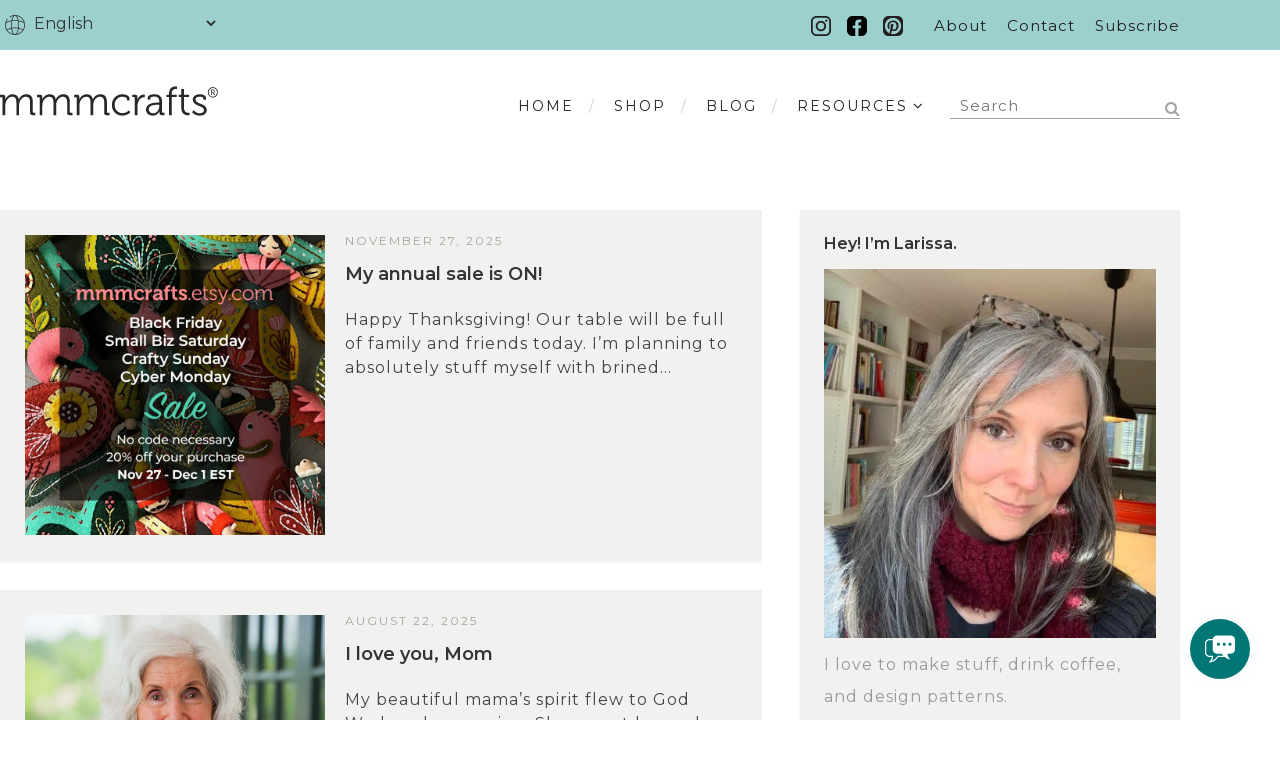

--- FILE ---
content_type: text/html; charset=UTF-8
request_url: https://mmmcrafts.com/category/announcements/
body_size: 44830
content:
<!DOCTYPE html>
<html lang="en-US" class="no-js" >
<!-- start -->
<head><meta charset="UTF-8" /><script>if(navigator.userAgent.match(/MSIE|Internet Explorer/i)||navigator.userAgent.match(/Trident\/7\..*?rv:11/i)){var href=document.location.href;if(!href.match(/[?&]nowprocket/)){if(href.indexOf("?")==-1){if(href.indexOf("#")==-1){document.location.href=href+"?nowprocket=1"}else{document.location.href=href.replace("#","?nowprocket=1#")}}else{if(href.indexOf("#")==-1){document.location.href=href+"&nowprocket=1"}else{document.location.href=href.replace("#","&nowprocket=1#")}}}}</script><script>(()=>{class RocketLazyLoadScripts{constructor(){this.v="2.0.3",this.userEvents=["keydown","keyup","mousedown","mouseup","mousemove","mouseover","mouseenter","mouseout","mouseleave","touchmove","touchstart","touchend","touchcancel","wheel","click","dblclick","input","visibilitychange"],this.attributeEvents=["onblur","onclick","oncontextmenu","ondblclick","onfocus","onmousedown","onmouseenter","onmouseleave","onmousemove","onmouseout","onmouseover","onmouseup","onmousewheel","onscroll","onsubmit"]}async t(){this.i(),this.o(),/iP(ad|hone)/.test(navigator.userAgent)&&this.h(),this.u(),this.l(this),this.m(),this.k(this),this.p(this),this._(),await Promise.all([this.R(),this.L()]),this.lastBreath=Date.now(),this.S(this),this.P(),this.D(),this.O(),this.M(),await this.C(this.delayedScripts.normal),await this.C(this.delayedScripts.defer),await this.C(this.delayedScripts.async),this.F("domReady"),await this.T(),await this.j(),await this.I(),this.F("windowLoad"),await this.A(),window.dispatchEvent(new Event("rocket-allScriptsLoaded")),this.everythingLoaded=!0,this.lastTouchEnd&&await new Promise((t=>setTimeout(t,500-Date.now()+this.lastTouchEnd))),this.H(),this.F("all"),this.U(),this.W()}i(){this.CSPIssue=sessionStorage.getItem("rocketCSPIssue"),document.addEventListener("securitypolicyviolation",(t=>{this.CSPIssue||"script-src-elem"!==t.violatedDirective||"data"!==t.blockedURI||(this.CSPIssue=!0,sessionStorage.setItem("rocketCSPIssue",!0))}),{isRocket:!0})}o(){window.addEventListener("pageshow",(t=>{this.persisted=t.persisted,this.realWindowLoadedFired=!0}),{isRocket:!0}),window.addEventListener("pagehide",(()=>{this.onFirstUserAction=null}),{isRocket:!0})}h(){let t;function e(e){t=e}window.addEventListener("touchstart",e,{isRocket:!0}),window.addEventListener("touchend",(function i(o){Math.abs(o.changedTouches[0].pageX-t.changedTouches[0].pageX)<10&&Math.abs(o.changedTouches[0].pageY-t.changedTouches[0].pageY)<10&&o.timeStamp-t.timeStamp<200&&(o.target.dispatchEvent(new PointerEvent("click",{target:o.target,bubbles:!0,cancelable:!0,detail:1})),event.preventDefault(),window.removeEventListener("touchstart",e,{isRocket:!0}),window.removeEventListener("touchend",i,{isRocket:!0}))}),{isRocket:!0})}q(t){this.userActionTriggered||("mousemove"!==t.type||this.firstMousemoveIgnored?"keyup"===t.type||"mouseover"===t.type||"mouseout"===t.type||(this.userActionTriggered=!0,this.onFirstUserAction&&this.onFirstUserAction()):this.firstMousemoveIgnored=!0),"click"===t.type&&t.preventDefault(),this.savedUserEvents.length>0&&(t.stopPropagation(),t.stopImmediatePropagation()),"touchstart"===this.lastEvent&&"touchend"===t.type&&(this.lastTouchEnd=Date.now()),"click"===t.type&&(this.lastTouchEnd=0),this.lastEvent=t.type,this.savedUserEvents.push(t)}u(){this.savedUserEvents=[],this.userEventHandler=this.q.bind(this),this.userEvents.forEach((t=>window.addEventListener(t,this.userEventHandler,{passive:!1,isRocket:!0})))}U(){this.userEvents.forEach((t=>window.removeEventListener(t,this.userEventHandler,{passive:!1,isRocket:!0}))),this.savedUserEvents.forEach((t=>{t.target.dispatchEvent(new window[t.constructor.name](t.type,t))}))}m(){this.eventsMutationObserver=new MutationObserver((t=>{const e="return false";for(const i of t){if("attributes"===i.type){const t=i.target.getAttribute(i.attributeName);t&&t!==e&&(i.target.setAttribute("data-rocket-"+i.attributeName,t),i.target["rocket"+i.attributeName]=new Function("event",t),i.target.setAttribute(i.attributeName,e))}"childList"===i.type&&i.addedNodes.forEach((t=>{if(t.nodeType===Node.ELEMENT_NODE)for(const i of t.attributes)this.attributeEvents.includes(i.name)&&i.value&&""!==i.value&&(t.setAttribute("data-rocket-"+i.name,i.value),t["rocket"+i.name]=new Function("event",i.value),t.setAttribute(i.name,e))}))}})),this.eventsMutationObserver.observe(document,{subtree:!0,childList:!0,attributeFilter:this.attributeEvents})}H(){this.eventsMutationObserver.disconnect(),this.attributeEvents.forEach((t=>{document.querySelectorAll("[data-rocket-"+t+"]").forEach((e=>{e.setAttribute(t,e.getAttribute("data-rocket-"+t)),e.removeAttribute("data-rocket-"+t)}))}))}k(t){Object.defineProperty(HTMLElement.prototype,"onclick",{get(){return this.rocketonclick||null},set(e){this.rocketonclick=e,this.setAttribute(t.everythingLoaded?"onclick":"data-rocket-onclick","this.rocketonclick(event)")}})}S(t){function e(e,i){let o=e[i];e[i]=null,Object.defineProperty(e,i,{get:()=>o,set(s){t.everythingLoaded?o=s:e["rocket"+i]=o=s}})}e(document,"onreadystatechange"),e(window,"onload"),e(window,"onpageshow");try{Object.defineProperty(document,"readyState",{get:()=>t.rocketReadyState,set(e){t.rocketReadyState=e},configurable:!0}),document.readyState="loading"}catch(t){console.log("WPRocket DJE readyState conflict, bypassing")}}l(t){this.originalAddEventListener=EventTarget.prototype.addEventListener,this.originalRemoveEventListener=EventTarget.prototype.removeEventListener,this.savedEventListeners=[],EventTarget.prototype.addEventListener=function(e,i,o){o&&o.isRocket||!t.B(e,this)&&!t.userEvents.includes(e)||t.B(e,this)&&!t.userActionTriggered||e.startsWith("rocket-")||t.everythingLoaded?t.originalAddEventListener.call(this,e,i,o):t.savedEventListeners.push({target:this,remove:!1,type:e,func:i,options:o})},EventTarget.prototype.removeEventListener=function(e,i,o){o&&o.isRocket||!t.B(e,this)&&!t.userEvents.includes(e)||t.B(e,this)&&!t.userActionTriggered||e.startsWith("rocket-")||t.everythingLoaded?t.originalRemoveEventListener.call(this,e,i,o):t.savedEventListeners.push({target:this,remove:!0,type:e,func:i,options:o})}}F(t){"all"===t&&(EventTarget.prototype.addEventListener=this.originalAddEventListener,EventTarget.prototype.removeEventListener=this.originalRemoveEventListener),this.savedEventListeners=this.savedEventListeners.filter((e=>{let i=e.type,o=e.target||window;return"domReady"===t&&"DOMContentLoaded"!==i&&"readystatechange"!==i||("windowLoad"===t&&"load"!==i&&"readystatechange"!==i&&"pageshow"!==i||(this.B(i,o)&&(i="rocket-"+i),e.remove?o.removeEventListener(i,e.func,e.options):o.addEventListener(i,e.func,e.options),!1))}))}p(t){let e;function i(e){return t.everythingLoaded?e:e.split(" ").map((t=>"load"===t||t.startsWith("load.")?"rocket-jquery-load":t)).join(" ")}function o(o){function s(e){const s=o.fn[e];o.fn[e]=o.fn.init.prototype[e]=function(){return this[0]===window&&t.userActionTriggered&&("string"==typeof arguments[0]||arguments[0]instanceof String?arguments[0]=i(arguments[0]):"object"==typeof arguments[0]&&Object.keys(arguments[0]).forEach((t=>{const e=arguments[0][t];delete arguments[0][t],arguments[0][i(t)]=e}))),s.apply(this,arguments),this}}if(o&&o.fn&&!t.allJQueries.includes(o)){const e={DOMContentLoaded:[],"rocket-DOMContentLoaded":[]};for(const t in e)document.addEventListener(t,(()=>{e[t].forEach((t=>t()))}),{isRocket:!0});o.fn.ready=o.fn.init.prototype.ready=function(i){function s(){parseInt(o.fn.jquery)>2?setTimeout((()=>i.bind(document)(o))):i.bind(document)(o)}return t.realDomReadyFired?!t.userActionTriggered||t.fauxDomReadyFired?s():e["rocket-DOMContentLoaded"].push(s):e.DOMContentLoaded.push(s),o([])},s("on"),s("one"),s("off"),t.allJQueries.push(o)}e=o}t.allJQueries=[],o(window.jQuery),Object.defineProperty(window,"jQuery",{get:()=>e,set(t){o(t)}})}P(){const t=new Map;document.write=document.writeln=function(e){const i=document.currentScript,o=document.createRange(),s=i.parentElement;let n=t.get(i);void 0===n&&(n=i.nextSibling,t.set(i,n));const c=document.createDocumentFragment();o.setStart(c,0),c.appendChild(o.createContextualFragment(e)),s.insertBefore(c,n)}}async R(){return new Promise((t=>{this.userActionTriggered?t():this.onFirstUserAction=t}))}async L(){return new Promise((t=>{document.addEventListener("DOMContentLoaded",(()=>{this.realDomReadyFired=!0,t()}),{isRocket:!0})}))}async I(){return this.realWindowLoadedFired?Promise.resolve():new Promise((t=>{window.addEventListener("load",t,{isRocket:!0})}))}M(){this.pendingScripts=[];this.scriptsMutationObserver=new MutationObserver((t=>{for(const e of t)e.addedNodes.forEach((t=>{"SCRIPT"!==t.tagName||t.noModule||t.isWPRocket||this.pendingScripts.push({script:t,promise:new Promise((e=>{const i=()=>{const i=this.pendingScripts.findIndex((e=>e.script===t));i>=0&&this.pendingScripts.splice(i,1),e()};t.addEventListener("load",i,{isRocket:!0}),t.addEventListener("error",i,{isRocket:!0}),setTimeout(i,1e3)}))})}))})),this.scriptsMutationObserver.observe(document,{childList:!0,subtree:!0})}async j(){await this.J(),this.pendingScripts.length?(await this.pendingScripts[0].promise,await this.j()):this.scriptsMutationObserver.disconnect()}D(){this.delayedScripts={normal:[],async:[],defer:[]},document.querySelectorAll("script[type$=rocketlazyloadscript]").forEach((t=>{t.hasAttribute("data-rocket-src")?t.hasAttribute("async")&&!1!==t.async?this.delayedScripts.async.push(t):t.hasAttribute("defer")&&!1!==t.defer||"module"===t.getAttribute("data-rocket-type")?this.delayedScripts.defer.push(t):this.delayedScripts.normal.push(t):this.delayedScripts.normal.push(t)}))}async _(){await this.L();let t=[];document.querySelectorAll("script[type$=rocketlazyloadscript][data-rocket-src]").forEach((e=>{let i=e.getAttribute("data-rocket-src");if(i&&!i.startsWith("data:")){i.startsWith("//")&&(i=location.protocol+i);try{const o=new URL(i).origin;o!==location.origin&&t.push({src:o,crossOrigin:e.crossOrigin||"module"===e.getAttribute("data-rocket-type")})}catch(t){}}})),t=[...new Map(t.map((t=>[JSON.stringify(t),t]))).values()],this.N(t,"preconnect")}async $(t){if(await this.G(),!0!==t.noModule||!("noModule"in HTMLScriptElement.prototype))return new Promise((e=>{let i;function o(){(i||t).setAttribute("data-rocket-status","executed"),e()}try{if(navigator.userAgent.includes("Firefox/")||""===navigator.vendor||this.CSPIssue)i=document.createElement("script"),[...t.attributes].forEach((t=>{let e=t.nodeName;"type"!==e&&("data-rocket-type"===e&&(e="type"),"data-rocket-src"===e&&(e="src"),i.setAttribute(e,t.nodeValue))})),t.text&&(i.text=t.text),t.nonce&&(i.nonce=t.nonce),i.hasAttribute("src")?(i.addEventListener("load",o,{isRocket:!0}),i.addEventListener("error",(()=>{i.setAttribute("data-rocket-status","failed-network"),e()}),{isRocket:!0}),setTimeout((()=>{i.isConnected||e()}),1)):(i.text=t.text,o()),i.isWPRocket=!0,t.parentNode.replaceChild(i,t);else{const i=t.getAttribute("data-rocket-type"),s=t.getAttribute("data-rocket-src");i?(t.type=i,t.removeAttribute("data-rocket-type")):t.removeAttribute("type"),t.addEventListener("load",o,{isRocket:!0}),t.addEventListener("error",(i=>{this.CSPIssue&&i.target.src.startsWith("data:")?(console.log("WPRocket: CSP fallback activated"),t.removeAttribute("src"),this.$(t).then(e)):(t.setAttribute("data-rocket-status","failed-network"),e())}),{isRocket:!0}),s?(t.fetchPriority="high",t.removeAttribute("data-rocket-src"),t.src=s):t.src="data:text/javascript;base64,"+window.btoa(unescape(encodeURIComponent(t.text)))}}catch(i){t.setAttribute("data-rocket-status","failed-transform"),e()}}));t.setAttribute("data-rocket-status","skipped")}async C(t){const e=t.shift();return e?(e.isConnected&&await this.$(e),this.C(t)):Promise.resolve()}O(){this.N([...this.delayedScripts.normal,...this.delayedScripts.defer,...this.delayedScripts.async],"preload")}N(t,e){this.trash=this.trash||[];let i=!0;var o=document.createDocumentFragment();t.forEach((t=>{const s=t.getAttribute&&t.getAttribute("data-rocket-src")||t.src;if(s&&!s.startsWith("data:")){const n=document.createElement("link");n.href=s,n.rel=e,"preconnect"!==e&&(n.as="script",n.fetchPriority=i?"high":"low"),t.getAttribute&&"module"===t.getAttribute("data-rocket-type")&&(n.crossOrigin=!0),t.crossOrigin&&(n.crossOrigin=t.crossOrigin),t.integrity&&(n.integrity=t.integrity),t.nonce&&(n.nonce=t.nonce),o.appendChild(n),this.trash.push(n),i=!1}})),document.head.appendChild(o)}W(){this.trash.forEach((t=>t.remove()))}async T(){try{document.readyState="interactive"}catch(t){}this.fauxDomReadyFired=!0;try{await this.G(),document.dispatchEvent(new Event("rocket-readystatechange")),await this.G(),document.rocketonreadystatechange&&document.rocketonreadystatechange(),await this.G(),document.dispatchEvent(new Event("rocket-DOMContentLoaded")),await this.G(),window.dispatchEvent(new Event("rocket-DOMContentLoaded"))}catch(t){console.error(t)}}async A(){try{document.readyState="complete"}catch(t){}try{await this.G(),document.dispatchEvent(new Event("rocket-readystatechange")),await this.G(),document.rocketonreadystatechange&&document.rocketonreadystatechange(),await this.G(),window.dispatchEvent(new Event("rocket-load")),await this.G(),window.rocketonload&&window.rocketonload(),await this.G(),this.allJQueries.forEach((t=>t(window).trigger("rocket-jquery-load"))),await this.G();const t=new Event("rocket-pageshow");t.persisted=this.persisted,window.dispatchEvent(t),await this.G(),window.rocketonpageshow&&window.rocketonpageshow({persisted:this.persisted})}catch(t){console.error(t)}}async G(){Date.now()-this.lastBreath>45&&(await this.J(),this.lastBreath=Date.now())}async J(){return document.hidden?new Promise((t=>setTimeout(t))):new Promise((t=>requestAnimationFrame(t)))}B(t,e){return e===document&&"readystatechange"===t||(e===document&&"DOMContentLoaded"===t||(e===window&&"DOMContentLoaded"===t||(e===window&&"load"===t||e===window&&"pageshow"===t)))}static run(){(new RocketLazyLoadScripts).t()}}RocketLazyLoadScripts.run()})();</script>
	
	<meta name="viewport" content="width=device-width, initial-scale=1, maximum-scale=1" />
    <meta name="format-detection" content="telephone=no">
		
	<meta name='robots' content='index, follow, max-image-preview:large, max-snippet:-1, max-video-preview:-1' />

	<!-- This site is optimized with the Yoast SEO plugin v25.3.1 - https://yoast.com/wordpress/plugins/seo/ -->
	<title>Announcements - MmmCrafts</title>
<link data-rocket-preload as="style" href="https://fonts.googleapis.com/css?family=Montserrat%3Aregular%2C500%2C600%2C700%7CPlayfair%20Display%3Aregular%2Citalic%7COpen%20Sans%3Aregular%2C700%7CQuicksand%3A300%2Cregular%2C500%2C700&#038;display=swap" rel="preload">
<link href="https://fonts.googleapis.com/css?family=Montserrat%3Aregular%2C500%2C600%2C700%7CPlayfair%20Display%3Aregular%2Citalic%7COpen%20Sans%3Aregular%2C700%7CQuicksand%3A300%2Cregular%2C500%2C700&#038;display=swap" media="print" onload="this.media=&#039;all&#039;" rel="stylesheet">
<noscript><link rel="stylesheet" href="https://fonts.googleapis.com/css?family=Montserrat%3Aregular%2C500%2C600%2C700%7CPlayfair%20Display%3Aregular%2Citalic%7COpen%20Sans%3Aregular%2C700%7CQuicksand%3A300%2Cregular%2C500%2C700&#038;display=swap"></noscript>
	<link rel="canonical" href="https://mmmcrafts.com/category/announcements/" />
	<link rel="next" href="https://mmmcrafts.com/category/announcements/page/2/" />
	<meta property="og:locale" content="en_US" />
	<meta property="og:type" content="article" />
	<meta property="og:title" content="Announcements - MmmCrafts" />
	<meta property="og:url" content="https://mmmcrafts.com/category/announcements/" />
	<meta property="og:site_name" content="MmmCrafts" />
	<meta name="twitter:card" content="summary_large_image" />
	<script type="application/ld+json" class="yoast-schema-graph">{"@context":"https://schema.org","@graph":[{"@type":"CollectionPage","@id":"https://mmmcrafts.com/category/announcements/","url":"https://mmmcrafts.com/category/announcements/","name":"Announcements - MmmCrafts","isPartOf":{"@id":"https://mmmcrafts.com/#website"},"primaryImageOfPage":{"@id":"https://mmmcrafts.com/category/announcements/#primaryimage"},"image":{"@id":"https://mmmcrafts.com/category/announcements/#primaryimage"},"thumbnailUrl":"https://mmmcrafts.com/wp-content/uploads/2025/11/01BlackFriday2025tditm.png","breadcrumb":{"@id":"https://mmmcrafts.com/category/announcements/#breadcrumb"},"inLanguage":"en-US"},{"@type":"ImageObject","inLanguage":"en-US","@id":"https://mmmcrafts.com/category/announcements/#primaryimage","url":"https://mmmcrafts.com/wp-content/uploads/2025/11/01BlackFriday2025tditm.png","contentUrl":"https://mmmcrafts.com/wp-content/uploads/2025/11/01BlackFriday2025tditm.png","width":2100,"height":2100},{"@type":"BreadcrumbList","@id":"https://mmmcrafts.com/category/announcements/#breadcrumb","itemListElement":[{"@type":"ListItem","position":1,"name":"Home","item":"https://mmmcrafts.com/"},{"@type":"ListItem","position":2,"name":"Announcements"}]},{"@type":"WebSite","@id":"https://mmmcrafts.com/#website","url":"https://mmmcrafts.com/","name":"MmmCrafts","description":"- Creative sewing pattern designs fueled by coffee","publisher":{"@id":"https://mmmcrafts.com/#organization"},"potentialAction":[{"@type":"SearchAction","target":{"@type":"EntryPoint","urlTemplate":"https://mmmcrafts.com/?s={search_term_string}"},"query-input":{"@type":"PropertyValueSpecification","valueRequired":true,"valueName":"search_term_string"}}],"inLanguage":"en-US"},{"@type":"Organization","@id":"https://mmmcrafts.com/#organization","name":"MMM Crafts","url":"https://mmmcrafts.com/","logo":{"@type":"ImageObject","inLanguage":"en-US","@id":"https://mmmcrafts.com/#/schema/logo/image/","url":"https://mmmcrafts.com/wp-content/uploads/2023/08/mmmcrafts-logo-1.svg","contentUrl":"https://mmmcrafts.com/wp-content/uploads/2023/08/mmmcrafts-logo-1.svg","width":565,"height":100,"caption":"MMM Crafts"},"image":{"@id":"https://mmmcrafts.com/#/schema/logo/image/"},"sameAs":["https://www.facebook.com/MmmcraftsPatterns/","https://www.instagram.com/mmmcrafts/","https://www.pinterest.com/mmmcrafts/"]}]}</script>
	<!-- / Yoast SEO plugin. -->


<link rel='dns-prefetch' href='//use.fontawesome.com' />
<link rel='dns-prefetch' href='//code.jquery.com' />
<link rel='dns-prefetch' href='//cdn.jsdelivr.net' />
<link rel='dns-prefetch' href='//fonts.googleapis.com' />
<link rel='dns-prefetch' href='//cdnjs.cloudflare.com' />
<link href='https://fonts.gstatic.com' crossorigin rel='preconnect' />
<link rel="alternate" type="application/rss+xml" title="MmmCrafts &raquo; Feed" href="https://mmmcrafts.com/feed/" />
<link rel="alternate" type="application/rss+xml" title="MmmCrafts &raquo; Comments Feed" href="https://mmmcrafts.com/comments/feed/" />
<link rel="alternate" type="application/rss+xml" title="MmmCrafts &raquo; Announcements Category Feed" href="https://mmmcrafts.com/category/announcements/feed/" />
<style id='wp-img-auto-sizes-contain-inline-css' type='text/css'>
img:is([sizes=auto i],[sizes^="auto," i]){contain-intrinsic-size:3000px 1500px}
/*# sourceURL=wp-img-auto-sizes-contain-inline-css */
</style>

<link rel='stylesheet' id='sbi_styles-css' href='https://mmmcrafts.com/wp-content/plugins/instagram-feed/css/sbi-styles.min.css?ver=6.9.1' type='text/css' media='all' />
<style id='wp-emoji-styles-inline-css' type='text/css'>

	img.wp-smiley, img.emoji {
		display: inline !important;
		border: none !important;
		box-shadow: none !important;
		height: 1em !important;
		width: 1em !important;
		margin: 0 0.07em !important;
		vertical-align: -0.1em !important;
		background: none !important;
		padding: 0 !important;
	}
/*# sourceURL=wp-emoji-styles-inline-css */
</style>
<style id='wp-block-library-inline-css' type='text/css'>
:root{--wp-block-synced-color:#7a00df;--wp-block-synced-color--rgb:122,0,223;--wp-bound-block-color:var(--wp-block-synced-color);--wp-editor-canvas-background:#ddd;--wp-admin-theme-color:#007cba;--wp-admin-theme-color--rgb:0,124,186;--wp-admin-theme-color-darker-10:#006ba1;--wp-admin-theme-color-darker-10--rgb:0,107,160.5;--wp-admin-theme-color-darker-20:#005a87;--wp-admin-theme-color-darker-20--rgb:0,90,135;--wp-admin-border-width-focus:2px}@media (min-resolution:192dpi){:root{--wp-admin-border-width-focus:1.5px}}.wp-element-button{cursor:pointer}:root .has-very-light-gray-background-color{background-color:#eee}:root .has-very-dark-gray-background-color{background-color:#313131}:root .has-very-light-gray-color{color:#eee}:root .has-very-dark-gray-color{color:#313131}:root .has-vivid-green-cyan-to-vivid-cyan-blue-gradient-background{background:linear-gradient(135deg,#00d084,#0693e3)}:root .has-purple-crush-gradient-background{background:linear-gradient(135deg,#34e2e4,#4721fb 50%,#ab1dfe)}:root .has-hazy-dawn-gradient-background{background:linear-gradient(135deg,#faaca8,#dad0ec)}:root .has-subdued-olive-gradient-background{background:linear-gradient(135deg,#fafae1,#67a671)}:root .has-atomic-cream-gradient-background{background:linear-gradient(135deg,#fdd79a,#004a59)}:root .has-nightshade-gradient-background{background:linear-gradient(135deg,#330968,#31cdcf)}:root .has-midnight-gradient-background{background:linear-gradient(135deg,#020381,#2874fc)}:root{--wp--preset--font-size--normal:16px;--wp--preset--font-size--huge:42px}.has-regular-font-size{font-size:1em}.has-larger-font-size{font-size:2.625em}.has-normal-font-size{font-size:var(--wp--preset--font-size--normal)}.has-huge-font-size{font-size:var(--wp--preset--font-size--huge)}.has-text-align-center{text-align:center}.has-text-align-left{text-align:left}.has-text-align-right{text-align:right}.has-fit-text{white-space:nowrap!important}#end-resizable-editor-section{display:none}.aligncenter{clear:both}.items-justified-left{justify-content:flex-start}.items-justified-center{justify-content:center}.items-justified-right{justify-content:flex-end}.items-justified-space-between{justify-content:space-between}.screen-reader-text{border:0;clip-path:inset(50%);height:1px;margin:-1px;overflow:hidden;padding:0;position:absolute;width:1px;word-wrap:normal!important}.screen-reader-text:focus{background-color:#ddd;clip-path:none;color:#444;display:block;font-size:1em;height:auto;left:5px;line-height:normal;padding:15px 23px 14px;text-decoration:none;top:5px;width:auto;z-index:100000}html :where(.has-border-color){border-style:solid}html :where([style*=border-top-color]){border-top-style:solid}html :where([style*=border-right-color]){border-right-style:solid}html :where([style*=border-bottom-color]){border-bottom-style:solid}html :where([style*=border-left-color]){border-left-style:solid}html :where([style*=border-width]){border-style:solid}html :where([style*=border-top-width]){border-top-style:solid}html :where([style*=border-right-width]){border-right-style:solid}html :where([style*=border-bottom-width]){border-bottom-style:solid}html :where([style*=border-left-width]){border-left-style:solid}html :where(img[class*=wp-image-]){height:auto;max-width:100%}:where(figure){margin:0 0 1em}html :where(.is-position-sticky){--wp-admin--admin-bar--position-offset:var(--wp-admin--admin-bar--height,0px)}@media screen and (max-width:600px){html :where(.is-position-sticky){--wp-admin--admin-bar--position-offset:0px}}

/*# sourceURL=wp-block-library-inline-css */
</style><style id='wp-block-button-inline-css' type='text/css'>
.wp-block-button__link{align-content:center;box-sizing:border-box;cursor:pointer;display:inline-block;height:100%;text-align:center;word-break:break-word}.wp-block-button__link.aligncenter{text-align:center}.wp-block-button__link.alignright{text-align:right}:where(.wp-block-button__link){border-radius:9999px;box-shadow:none;padding:calc(.667em + 2px) calc(1.333em + 2px);text-decoration:none}.wp-block-button[style*=text-decoration] .wp-block-button__link{text-decoration:inherit}.wp-block-buttons>.wp-block-button.has-custom-width{max-width:none}.wp-block-buttons>.wp-block-button.has-custom-width .wp-block-button__link{width:100%}.wp-block-buttons>.wp-block-button.has-custom-font-size .wp-block-button__link{font-size:inherit}.wp-block-buttons>.wp-block-button.wp-block-button__width-25{width:calc(25% - var(--wp--style--block-gap, .5em)*.75)}.wp-block-buttons>.wp-block-button.wp-block-button__width-50{width:calc(50% - var(--wp--style--block-gap, .5em)*.5)}.wp-block-buttons>.wp-block-button.wp-block-button__width-75{width:calc(75% - var(--wp--style--block-gap, .5em)*.25)}.wp-block-buttons>.wp-block-button.wp-block-button__width-100{flex-basis:100%;width:100%}.wp-block-buttons.is-vertical>.wp-block-button.wp-block-button__width-25{width:25%}.wp-block-buttons.is-vertical>.wp-block-button.wp-block-button__width-50{width:50%}.wp-block-buttons.is-vertical>.wp-block-button.wp-block-button__width-75{width:75%}.wp-block-button.is-style-squared,.wp-block-button__link.wp-block-button.is-style-squared{border-radius:0}.wp-block-button.no-border-radius,.wp-block-button__link.no-border-radius{border-radius:0!important}:root :where(.wp-block-button .wp-block-button__link.is-style-outline),:root :where(.wp-block-button.is-style-outline>.wp-block-button__link){border:2px solid;padding:.667em 1.333em}:root :where(.wp-block-button .wp-block-button__link.is-style-outline:not(.has-text-color)),:root :where(.wp-block-button.is-style-outline>.wp-block-button__link:not(.has-text-color)){color:currentColor}:root :where(.wp-block-button .wp-block-button__link.is-style-outline:not(.has-background)),:root :where(.wp-block-button.is-style-outline>.wp-block-button__link:not(.has-background)){background-color:initial;background-image:none}
/*# sourceURL=https://mmmcrafts.com/wp-includes/blocks/button/style.min.css */
</style>
<style id='wp-block-heading-inline-css' type='text/css'>
h1:where(.wp-block-heading).has-background,h2:where(.wp-block-heading).has-background,h3:where(.wp-block-heading).has-background,h4:where(.wp-block-heading).has-background,h5:where(.wp-block-heading).has-background,h6:where(.wp-block-heading).has-background{padding:1.25em 2.375em}h1.has-text-align-left[style*=writing-mode]:where([style*=vertical-lr]),h1.has-text-align-right[style*=writing-mode]:where([style*=vertical-rl]),h2.has-text-align-left[style*=writing-mode]:where([style*=vertical-lr]),h2.has-text-align-right[style*=writing-mode]:where([style*=vertical-rl]),h3.has-text-align-left[style*=writing-mode]:where([style*=vertical-lr]),h3.has-text-align-right[style*=writing-mode]:where([style*=vertical-rl]),h4.has-text-align-left[style*=writing-mode]:where([style*=vertical-lr]),h4.has-text-align-right[style*=writing-mode]:where([style*=vertical-rl]),h5.has-text-align-left[style*=writing-mode]:where([style*=vertical-lr]),h5.has-text-align-right[style*=writing-mode]:where([style*=vertical-rl]),h6.has-text-align-left[style*=writing-mode]:where([style*=vertical-lr]),h6.has-text-align-right[style*=writing-mode]:where([style*=vertical-rl]){rotate:180deg}
/*# sourceURL=https://mmmcrafts.com/wp-includes/blocks/heading/style.min.css */
</style>
<style id='wp-block-image-inline-css' type='text/css'>
.wp-block-image>a,.wp-block-image>figure>a{display:inline-block}.wp-block-image img{box-sizing:border-box;height:auto;max-width:100%;vertical-align:bottom}@media not (prefers-reduced-motion){.wp-block-image img.hide{visibility:hidden}.wp-block-image img.show{animation:show-content-image .4s}}.wp-block-image[style*=border-radius] img,.wp-block-image[style*=border-radius]>a{border-radius:inherit}.wp-block-image.has-custom-border img{box-sizing:border-box}.wp-block-image.aligncenter{text-align:center}.wp-block-image.alignfull>a,.wp-block-image.alignwide>a{width:100%}.wp-block-image.alignfull img,.wp-block-image.alignwide img{height:auto;width:100%}.wp-block-image .aligncenter,.wp-block-image .alignleft,.wp-block-image .alignright,.wp-block-image.aligncenter,.wp-block-image.alignleft,.wp-block-image.alignright{display:table}.wp-block-image .aligncenter>figcaption,.wp-block-image .alignleft>figcaption,.wp-block-image .alignright>figcaption,.wp-block-image.aligncenter>figcaption,.wp-block-image.alignleft>figcaption,.wp-block-image.alignright>figcaption{caption-side:bottom;display:table-caption}.wp-block-image .alignleft{float:left;margin:.5em 1em .5em 0}.wp-block-image .alignright{float:right;margin:.5em 0 .5em 1em}.wp-block-image .aligncenter{margin-left:auto;margin-right:auto}.wp-block-image :where(figcaption){margin-bottom:1em;margin-top:.5em}.wp-block-image.is-style-circle-mask img{border-radius:9999px}@supports ((-webkit-mask-image:none) or (mask-image:none)) or (-webkit-mask-image:none){.wp-block-image.is-style-circle-mask img{border-radius:0;-webkit-mask-image:url('data:image/svg+xml;utf8,<svg viewBox="0 0 100 100" xmlns="http://www.w3.org/2000/svg"><circle cx="50" cy="50" r="50"/></svg>');mask-image:url('data:image/svg+xml;utf8,<svg viewBox="0 0 100 100" xmlns="http://www.w3.org/2000/svg"><circle cx="50" cy="50" r="50"/></svg>');mask-mode:alpha;-webkit-mask-position:center;mask-position:center;-webkit-mask-repeat:no-repeat;mask-repeat:no-repeat;-webkit-mask-size:contain;mask-size:contain}}:root :where(.wp-block-image.is-style-rounded img,.wp-block-image .is-style-rounded img){border-radius:9999px}.wp-block-image figure{margin:0}.wp-lightbox-container{display:flex;flex-direction:column;position:relative}.wp-lightbox-container img{cursor:zoom-in}.wp-lightbox-container img:hover+button{opacity:1}.wp-lightbox-container button{align-items:center;backdrop-filter:blur(16px) saturate(180%);background-color:#5a5a5a40;border:none;border-radius:4px;cursor:zoom-in;display:flex;height:20px;justify-content:center;opacity:0;padding:0;position:absolute;right:16px;text-align:center;top:16px;width:20px;z-index:100}@media not (prefers-reduced-motion){.wp-lightbox-container button{transition:opacity .2s ease}}.wp-lightbox-container button:focus-visible{outline:3px auto #5a5a5a40;outline:3px auto -webkit-focus-ring-color;outline-offset:3px}.wp-lightbox-container button:hover{cursor:pointer;opacity:1}.wp-lightbox-container button:focus{opacity:1}.wp-lightbox-container button:focus,.wp-lightbox-container button:hover,.wp-lightbox-container button:not(:hover):not(:active):not(.has-background){background-color:#5a5a5a40;border:none}.wp-lightbox-overlay{box-sizing:border-box;cursor:zoom-out;height:100vh;left:0;overflow:hidden;position:fixed;top:0;visibility:hidden;width:100%;z-index:100000}.wp-lightbox-overlay .close-button{align-items:center;cursor:pointer;display:flex;justify-content:center;min-height:40px;min-width:40px;padding:0;position:absolute;right:calc(env(safe-area-inset-right) + 16px);top:calc(env(safe-area-inset-top) + 16px);z-index:5000000}.wp-lightbox-overlay .close-button:focus,.wp-lightbox-overlay .close-button:hover,.wp-lightbox-overlay .close-button:not(:hover):not(:active):not(.has-background){background:none;border:none}.wp-lightbox-overlay .lightbox-image-container{height:var(--wp--lightbox-container-height);left:50%;overflow:hidden;position:absolute;top:50%;transform:translate(-50%,-50%);transform-origin:top left;width:var(--wp--lightbox-container-width);z-index:9999999999}.wp-lightbox-overlay .wp-block-image{align-items:center;box-sizing:border-box;display:flex;height:100%;justify-content:center;margin:0;position:relative;transform-origin:0 0;width:100%;z-index:3000000}.wp-lightbox-overlay .wp-block-image img{height:var(--wp--lightbox-image-height);min-height:var(--wp--lightbox-image-height);min-width:var(--wp--lightbox-image-width);width:var(--wp--lightbox-image-width)}.wp-lightbox-overlay .wp-block-image figcaption{display:none}.wp-lightbox-overlay button{background:none;border:none}.wp-lightbox-overlay .scrim{background-color:#fff;height:100%;opacity:.9;position:absolute;width:100%;z-index:2000000}.wp-lightbox-overlay.active{visibility:visible}@media not (prefers-reduced-motion){.wp-lightbox-overlay.active{animation:turn-on-visibility .25s both}.wp-lightbox-overlay.active img{animation:turn-on-visibility .35s both}.wp-lightbox-overlay.show-closing-animation:not(.active){animation:turn-off-visibility .35s both}.wp-lightbox-overlay.show-closing-animation:not(.active) img{animation:turn-off-visibility .25s both}.wp-lightbox-overlay.zoom.active{animation:none;opacity:1;visibility:visible}.wp-lightbox-overlay.zoom.active .lightbox-image-container{animation:lightbox-zoom-in .4s}.wp-lightbox-overlay.zoom.active .lightbox-image-container img{animation:none}.wp-lightbox-overlay.zoom.active .scrim{animation:turn-on-visibility .4s forwards}.wp-lightbox-overlay.zoom.show-closing-animation:not(.active){animation:none}.wp-lightbox-overlay.zoom.show-closing-animation:not(.active) .lightbox-image-container{animation:lightbox-zoom-out .4s}.wp-lightbox-overlay.zoom.show-closing-animation:not(.active) .lightbox-image-container img{animation:none}.wp-lightbox-overlay.zoom.show-closing-animation:not(.active) .scrim{animation:turn-off-visibility .4s forwards}}@keyframes show-content-image{0%{visibility:hidden}99%{visibility:hidden}to{visibility:visible}}@keyframes turn-on-visibility{0%{opacity:0}to{opacity:1}}@keyframes turn-off-visibility{0%{opacity:1;visibility:visible}99%{opacity:0;visibility:visible}to{opacity:0;visibility:hidden}}@keyframes lightbox-zoom-in{0%{transform:translate(calc((-100vw + var(--wp--lightbox-scrollbar-width))/2 + var(--wp--lightbox-initial-left-position)),calc(-50vh + var(--wp--lightbox-initial-top-position))) scale(var(--wp--lightbox-scale))}to{transform:translate(-50%,-50%) scale(1)}}@keyframes lightbox-zoom-out{0%{transform:translate(-50%,-50%) scale(1);visibility:visible}99%{visibility:visible}to{transform:translate(calc((-100vw + var(--wp--lightbox-scrollbar-width))/2 + var(--wp--lightbox-initial-left-position)),calc(-50vh + var(--wp--lightbox-initial-top-position))) scale(var(--wp--lightbox-scale));visibility:hidden}}
/*# sourceURL=https://mmmcrafts.com/wp-includes/blocks/image/style.min.css */
</style>
<style id='wp-block-buttons-inline-css' type='text/css'>
.wp-block-buttons{box-sizing:border-box}.wp-block-buttons.is-vertical{flex-direction:column}.wp-block-buttons.is-vertical>.wp-block-button:last-child{margin-bottom:0}.wp-block-buttons>.wp-block-button{display:inline-block;margin:0}.wp-block-buttons.is-content-justification-left{justify-content:flex-start}.wp-block-buttons.is-content-justification-left.is-vertical{align-items:flex-start}.wp-block-buttons.is-content-justification-center{justify-content:center}.wp-block-buttons.is-content-justification-center.is-vertical{align-items:center}.wp-block-buttons.is-content-justification-right{justify-content:flex-end}.wp-block-buttons.is-content-justification-right.is-vertical{align-items:flex-end}.wp-block-buttons.is-content-justification-space-between{justify-content:space-between}.wp-block-buttons.aligncenter{text-align:center}.wp-block-buttons:not(.is-content-justification-space-between,.is-content-justification-right,.is-content-justification-left,.is-content-justification-center) .wp-block-button.aligncenter{margin-left:auto;margin-right:auto;width:100%}.wp-block-buttons[style*=text-decoration] .wp-block-button,.wp-block-buttons[style*=text-decoration] .wp-block-button__link{text-decoration:inherit}.wp-block-buttons.has-custom-font-size .wp-block-button__link{font-size:inherit}.wp-block-buttons .wp-block-button__link{width:100%}.wp-block-button.aligncenter{text-align:center}
/*# sourceURL=https://mmmcrafts.com/wp-includes/blocks/buttons/style.min.css */
</style>
<style id='wp-block-search-inline-css' type='text/css'>
.wp-block-search__button{margin-left:10px;word-break:normal}.wp-block-search__button.has-icon{line-height:0}.wp-block-search__button svg{height:1.25em;min-height:24px;min-width:24px;width:1.25em;fill:currentColor;vertical-align:text-bottom}:where(.wp-block-search__button){border:1px solid #ccc;padding:6px 10px}.wp-block-search__inside-wrapper{display:flex;flex:auto;flex-wrap:nowrap;max-width:100%}.wp-block-search__label{width:100%}.wp-block-search.wp-block-search__button-only .wp-block-search__button{box-sizing:border-box;display:flex;flex-shrink:0;justify-content:center;margin-left:0;max-width:100%}.wp-block-search.wp-block-search__button-only .wp-block-search__inside-wrapper{min-width:0!important;transition-property:width}.wp-block-search.wp-block-search__button-only .wp-block-search__input{flex-basis:100%;transition-duration:.3s}.wp-block-search.wp-block-search__button-only.wp-block-search__searchfield-hidden,.wp-block-search.wp-block-search__button-only.wp-block-search__searchfield-hidden .wp-block-search__inside-wrapper{overflow:hidden}.wp-block-search.wp-block-search__button-only.wp-block-search__searchfield-hidden .wp-block-search__input{border-left-width:0!important;border-right-width:0!important;flex-basis:0;flex-grow:0;margin:0;min-width:0!important;padding-left:0!important;padding-right:0!important;width:0!important}:where(.wp-block-search__input){appearance:none;border:1px solid #949494;flex-grow:1;font-family:inherit;font-size:inherit;font-style:inherit;font-weight:inherit;letter-spacing:inherit;line-height:inherit;margin-left:0;margin-right:0;min-width:3rem;padding:8px;text-decoration:unset!important;text-transform:inherit}:where(.wp-block-search__button-inside .wp-block-search__inside-wrapper){background-color:#fff;border:1px solid #949494;box-sizing:border-box;padding:4px}:where(.wp-block-search__button-inside .wp-block-search__inside-wrapper) .wp-block-search__input{border:none;border-radius:0;padding:0 4px}:where(.wp-block-search__button-inside .wp-block-search__inside-wrapper) .wp-block-search__input:focus{outline:none}:where(.wp-block-search__button-inside .wp-block-search__inside-wrapper) :where(.wp-block-search__button){padding:4px 8px}.wp-block-search.aligncenter .wp-block-search__inside-wrapper{margin:auto}.wp-block[data-align=right] .wp-block-search.wp-block-search__button-only .wp-block-search__inside-wrapper{float:right}
/*# sourceURL=https://mmmcrafts.com/wp-includes/blocks/search/style.min.css */
</style>
<style id='wp-block-columns-inline-css' type='text/css'>
.wp-block-columns{box-sizing:border-box;display:flex;flex-wrap:wrap!important}@media (min-width:782px){.wp-block-columns{flex-wrap:nowrap!important}}.wp-block-columns{align-items:normal!important}.wp-block-columns.are-vertically-aligned-top{align-items:flex-start}.wp-block-columns.are-vertically-aligned-center{align-items:center}.wp-block-columns.are-vertically-aligned-bottom{align-items:flex-end}@media (max-width:781px){.wp-block-columns:not(.is-not-stacked-on-mobile)>.wp-block-column{flex-basis:100%!important}}@media (min-width:782px){.wp-block-columns:not(.is-not-stacked-on-mobile)>.wp-block-column{flex-basis:0;flex-grow:1}.wp-block-columns:not(.is-not-stacked-on-mobile)>.wp-block-column[style*=flex-basis]{flex-grow:0}}.wp-block-columns.is-not-stacked-on-mobile{flex-wrap:nowrap!important}.wp-block-columns.is-not-stacked-on-mobile>.wp-block-column{flex-basis:0;flex-grow:1}.wp-block-columns.is-not-stacked-on-mobile>.wp-block-column[style*=flex-basis]{flex-grow:0}:where(.wp-block-columns){margin-bottom:1.75em}:where(.wp-block-columns.has-background){padding:1.25em 2.375em}.wp-block-column{flex-grow:1;min-width:0;overflow-wrap:break-word;word-break:break-word}.wp-block-column.is-vertically-aligned-top{align-self:flex-start}.wp-block-column.is-vertically-aligned-center{align-self:center}.wp-block-column.is-vertically-aligned-bottom{align-self:flex-end}.wp-block-column.is-vertically-aligned-stretch{align-self:stretch}.wp-block-column.is-vertically-aligned-bottom,.wp-block-column.is-vertically-aligned-center,.wp-block-column.is-vertically-aligned-top{width:100%}
/*# sourceURL=https://mmmcrafts.com/wp-includes/blocks/columns/style.min.css */
</style>
<style id='wp-block-group-inline-css' type='text/css'>
.wp-block-group{box-sizing:border-box}:where(.wp-block-group.wp-block-group-is-layout-constrained){position:relative}
/*# sourceURL=https://mmmcrafts.com/wp-includes/blocks/group/style.min.css */
</style>
<style id='wp-block-paragraph-inline-css' type='text/css'>
.is-small-text{font-size:.875em}.is-regular-text{font-size:1em}.is-large-text{font-size:2.25em}.is-larger-text{font-size:3em}.has-drop-cap:not(:focus):first-letter{float:left;font-size:8.4em;font-style:normal;font-weight:100;line-height:.68;margin:.05em .1em 0 0;text-transform:uppercase}body.rtl .has-drop-cap:not(:focus):first-letter{float:none;margin-left:.1em}p.has-drop-cap.has-background{overflow:hidden}:root :where(p.has-background){padding:1.25em 2.375em}:where(p.has-text-color:not(.has-link-color)) a{color:inherit}p.has-text-align-left[style*="writing-mode:vertical-lr"],p.has-text-align-right[style*="writing-mode:vertical-rl"]{rotate:180deg}
/*# sourceURL=https://mmmcrafts.com/wp-includes/blocks/paragraph/style.min.css */
</style>
<style id='wp-block-spacer-inline-css' type='text/css'>
.wp-block-spacer{clear:both}
/*# sourceURL=https://mmmcrafts.com/wp-includes/blocks/spacer/style.min.css */
</style>
<style id='global-styles-inline-css' type='text/css'>
:root{--wp--preset--aspect-ratio--square: 1;--wp--preset--aspect-ratio--4-3: 4/3;--wp--preset--aspect-ratio--3-4: 3/4;--wp--preset--aspect-ratio--3-2: 3/2;--wp--preset--aspect-ratio--2-3: 2/3;--wp--preset--aspect-ratio--16-9: 16/9;--wp--preset--aspect-ratio--9-16: 9/16;--wp--preset--color--black: #000000;--wp--preset--color--cyan-bluish-gray: #abb8c3;--wp--preset--color--white: #ffffff;--wp--preset--color--pale-pink: #f78da7;--wp--preset--color--vivid-red: #cf2e2e;--wp--preset--color--luminous-vivid-orange: #ff6900;--wp--preset--color--luminous-vivid-amber: #fcb900;--wp--preset--color--light-green-cyan: #7bdcb5;--wp--preset--color--vivid-green-cyan: #00d084;--wp--preset--color--pale-cyan-blue: #8ed1fc;--wp--preset--color--vivid-cyan-blue: #0693e3;--wp--preset--color--vivid-purple: #9b51e0;--wp--preset--gradient--vivid-cyan-blue-to-vivid-purple: linear-gradient(135deg,rgb(6,147,227) 0%,rgb(155,81,224) 100%);--wp--preset--gradient--light-green-cyan-to-vivid-green-cyan: linear-gradient(135deg,rgb(122,220,180) 0%,rgb(0,208,130) 100%);--wp--preset--gradient--luminous-vivid-amber-to-luminous-vivid-orange: linear-gradient(135deg,rgb(252,185,0) 0%,rgb(255,105,0) 100%);--wp--preset--gradient--luminous-vivid-orange-to-vivid-red: linear-gradient(135deg,rgb(255,105,0) 0%,rgb(207,46,46) 100%);--wp--preset--gradient--very-light-gray-to-cyan-bluish-gray: linear-gradient(135deg,rgb(238,238,238) 0%,rgb(169,184,195) 100%);--wp--preset--gradient--cool-to-warm-spectrum: linear-gradient(135deg,rgb(74,234,220) 0%,rgb(151,120,209) 20%,rgb(207,42,186) 40%,rgb(238,44,130) 60%,rgb(251,105,98) 80%,rgb(254,248,76) 100%);--wp--preset--gradient--blush-light-purple: linear-gradient(135deg,rgb(255,206,236) 0%,rgb(152,150,240) 100%);--wp--preset--gradient--blush-bordeaux: linear-gradient(135deg,rgb(254,205,165) 0%,rgb(254,45,45) 50%,rgb(107,0,62) 100%);--wp--preset--gradient--luminous-dusk: linear-gradient(135deg,rgb(255,203,112) 0%,rgb(199,81,192) 50%,rgb(65,88,208) 100%);--wp--preset--gradient--pale-ocean: linear-gradient(135deg,rgb(255,245,203) 0%,rgb(182,227,212) 50%,rgb(51,167,181) 100%);--wp--preset--gradient--electric-grass: linear-gradient(135deg,rgb(202,248,128) 0%,rgb(113,206,126) 100%);--wp--preset--gradient--midnight: linear-gradient(135deg,rgb(2,3,129) 0%,rgb(40,116,252) 100%);--wp--preset--font-size--small: 13px;--wp--preset--font-size--medium: 20px;--wp--preset--font-size--large: 36px;--wp--preset--font-size--x-large: 42px;--wp--preset--spacing--20: 0.44rem;--wp--preset--spacing--30: 0.67rem;--wp--preset--spacing--40: 1rem;--wp--preset--spacing--50: 1.5rem;--wp--preset--spacing--60: 2.25rem;--wp--preset--spacing--70: 3.38rem;--wp--preset--spacing--80: 5.06rem;--wp--preset--shadow--natural: 6px 6px 9px rgba(0, 0, 0, 0.2);--wp--preset--shadow--deep: 12px 12px 50px rgba(0, 0, 0, 0.4);--wp--preset--shadow--sharp: 6px 6px 0px rgba(0, 0, 0, 0.2);--wp--preset--shadow--outlined: 6px 6px 0px -3px rgb(255, 255, 255), 6px 6px rgb(0, 0, 0);--wp--preset--shadow--crisp: 6px 6px 0px rgb(0, 0, 0);}:where(.is-layout-flex){gap: 0.5em;}:where(.is-layout-grid){gap: 0.5em;}body .is-layout-flex{display: flex;}.is-layout-flex{flex-wrap: wrap;align-items: center;}.is-layout-flex > :is(*, div){margin: 0;}body .is-layout-grid{display: grid;}.is-layout-grid > :is(*, div){margin: 0;}:where(.wp-block-columns.is-layout-flex){gap: 2em;}:where(.wp-block-columns.is-layout-grid){gap: 2em;}:where(.wp-block-post-template.is-layout-flex){gap: 1.25em;}:where(.wp-block-post-template.is-layout-grid){gap: 1.25em;}.has-black-color{color: var(--wp--preset--color--black) !important;}.has-cyan-bluish-gray-color{color: var(--wp--preset--color--cyan-bluish-gray) !important;}.has-white-color{color: var(--wp--preset--color--white) !important;}.has-pale-pink-color{color: var(--wp--preset--color--pale-pink) !important;}.has-vivid-red-color{color: var(--wp--preset--color--vivid-red) !important;}.has-luminous-vivid-orange-color{color: var(--wp--preset--color--luminous-vivid-orange) !important;}.has-luminous-vivid-amber-color{color: var(--wp--preset--color--luminous-vivid-amber) !important;}.has-light-green-cyan-color{color: var(--wp--preset--color--light-green-cyan) !important;}.has-vivid-green-cyan-color{color: var(--wp--preset--color--vivid-green-cyan) !important;}.has-pale-cyan-blue-color{color: var(--wp--preset--color--pale-cyan-blue) !important;}.has-vivid-cyan-blue-color{color: var(--wp--preset--color--vivid-cyan-blue) !important;}.has-vivid-purple-color{color: var(--wp--preset--color--vivid-purple) !important;}.has-black-background-color{background-color: var(--wp--preset--color--black) !important;}.has-cyan-bluish-gray-background-color{background-color: var(--wp--preset--color--cyan-bluish-gray) !important;}.has-white-background-color{background-color: var(--wp--preset--color--white) !important;}.has-pale-pink-background-color{background-color: var(--wp--preset--color--pale-pink) !important;}.has-vivid-red-background-color{background-color: var(--wp--preset--color--vivid-red) !important;}.has-luminous-vivid-orange-background-color{background-color: var(--wp--preset--color--luminous-vivid-orange) !important;}.has-luminous-vivid-amber-background-color{background-color: var(--wp--preset--color--luminous-vivid-amber) !important;}.has-light-green-cyan-background-color{background-color: var(--wp--preset--color--light-green-cyan) !important;}.has-vivid-green-cyan-background-color{background-color: var(--wp--preset--color--vivid-green-cyan) !important;}.has-pale-cyan-blue-background-color{background-color: var(--wp--preset--color--pale-cyan-blue) !important;}.has-vivid-cyan-blue-background-color{background-color: var(--wp--preset--color--vivid-cyan-blue) !important;}.has-vivid-purple-background-color{background-color: var(--wp--preset--color--vivid-purple) !important;}.has-black-border-color{border-color: var(--wp--preset--color--black) !important;}.has-cyan-bluish-gray-border-color{border-color: var(--wp--preset--color--cyan-bluish-gray) !important;}.has-white-border-color{border-color: var(--wp--preset--color--white) !important;}.has-pale-pink-border-color{border-color: var(--wp--preset--color--pale-pink) !important;}.has-vivid-red-border-color{border-color: var(--wp--preset--color--vivid-red) !important;}.has-luminous-vivid-orange-border-color{border-color: var(--wp--preset--color--luminous-vivid-orange) !important;}.has-luminous-vivid-amber-border-color{border-color: var(--wp--preset--color--luminous-vivid-amber) !important;}.has-light-green-cyan-border-color{border-color: var(--wp--preset--color--light-green-cyan) !important;}.has-vivid-green-cyan-border-color{border-color: var(--wp--preset--color--vivid-green-cyan) !important;}.has-pale-cyan-blue-border-color{border-color: var(--wp--preset--color--pale-cyan-blue) !important;}.has-vivid-cyan-blue-border-color{border-color: var(--wp--preset--color--vivid-cyan-blue) !important;}.has-vivid-purple-border-color{border-color: var(--wp--preset--color--vivid-purple) !important;}.has-vivid-cyan-blue-to-vivid-purple-gradient-background{background: var(--wp--preset--gradient--vivid-cyan-blue-to-vivid-purple) !important;}.has-light-green-cyan-to-vivid-green-cyan-gradient-background{background: var(--wp--preset--gradient--light-green-cyan-to-vivid-green-cyan) !important;}.has-luminous-vivid-amber-to-luminous-vivid-orange-gradient-background{background: var(--wp--preset--gradient--luminous-vivid-amber-to-luminous-vivid-orange) !important;}.has-luminous-vivid-orange-to-vivid-red-gradient-background{background: var(--wp--preset--gradient--luminous-vivid-orange-to-vivid-red) !important;}.has-very-light-gray-to-cyan-bluish-gray-gradient-background{background: var(--wp--preset--gradient--very-light-gray-to-cyan-bluish-gray) !important;}.has-cool-to-warm-spectrum-gradient-background{background: var(--wp--preset--gradient--cool-to-warm-spectrum) !important;}.has-blush-light-purple-gradient-background{background: var(--wp--preset--gradient--blush-light-purple) !important;}.has-blush-bordeaux-gradient-background{background: var(--wp--preset--gradient--blush-bordeaux) !important;}.has-luminous-dusk-gradient-background{background: var(--wp--preset--gradient--luminous-dusk) !important;}.has-pale-ocean-gradient-background{background: var(--wp--preset--gradient--pale-ocean) !important;}.has-electric-grass-gradient-background{background: var(--wp--preset--gradient--electric-grass) !important;}.has-midnight-gradient-background{background: var(--wp--preset--gradient--midnight) !important;}.has-small-font-size{font-size: var(--wp--preset--font-size--small) !important;}.has-medium-font-size{font-size: var(--wp--preset--font-size--medium) !important;}.has-large-font-size{font-size: var(--wp--preset--font-size--large) !important;}.has-x-large-font-size{font-size: var(--wp--preset--font-size--x-large) !important;}
:where(.wp-block-columns.is-layout-flex){gap: 2em;}:where(.wp-block-columns.is-layout-grid){gap: 2em;}
/*# sourceURL=global-styles-inline-css */
</style>
<style id='core-block-supports-inline-css' type='text/css'>
.wp-container-core-columns-is-layout-9d6595d7{flex-wrap:nowrap;}
/*# sourceURL=core-block-supports-inline-css */
</style>

<style id='classic-theme-styles-inline-css' type='text/css'>
/*! This file is auto-generated */
.wp-block-button__link{color:#fff;background-color:#32373c;border-radius:9999px;box-shadow:none;text-decoration:none;padding:calc(.667em + 2px) calc(1.333em + 2px);font-size:1.125em}.wp-block-file__button{background:#32373c;color:#fff;text-decoration:none}
/*# sourceURL=/wp-includes/css/classic-themes.min.css */
</style>
<link data-minify="1" rel='stylesheet' id='prettyphoto-css' href='https://mmmcrafts.com/wp-content/cache/min/1/wp-content/themes/amory/css/prettyPhoto.css?ver=1764684694' type='text/css' media='all' />
<link data-minify="1" rel='stylesheet' id='style-css' href='https://mmmcrafts.com/wp-content/cache/min/1/wp-content/themes/amory/style.css?ver=1764684694' type='text/css' media='all' />
<style id='style-inline-css' type='text/css'>


.block_footer_text, .quote-category .blogpostcategory, .quote-widget p, .quote-widget {font-family: Montserrat, "Helvetica Neue", Arial, Helvetica, Verdana, sans-serif;}
body {	 
	background:#f4f4f4   !important;
	color:#222222;
	font-family: Montserrat, "Helvetica Neue", Arial, Helvetica, Verdana, sans-serif;
	font-size: 16px;
	font-weight: normal;
}

::selection { background: #000; color:#fff; text-shadow: none; }

h1, h2, h3, h4, h5, h6, .block1 p, .hebe .tp-tab-desc, .post-meta a, .blog-category a, .pmc-home-products-title, .gyges .tp-tab-title {font-family: Montserrat, "Helvetica Neue", Arial, Helvetica, Verdana, sans-serif;}
h1 { 	
	color:#333333;
	font-size: 24px !important;
	}
	
h2, .term-description p { 	
	color:#333;
	font-size: 24px !important;
	}

h3 { 	
	color:#333;
	font-size: 22px !important;
	}

h4 { 	
	color:#333;
	font-size: 18px !important;
	}	
	
h5 { 	
	color:#333;
	font-size: 16px !important;
	}	

h6 { 	
	color:#333;
	font-size: 12px !important;
	}	

.pagenav a {font-family: Montserrat !important;
			  font-size: 14px;
			  font-weight:normal;
			  color:#222222;
}
.block1_lower_text p,.widget_wysija_cont .updated, .widget_wysija_cont .login .message, p.edd-logged-in, #edd_login_form, #edd_login_form p  {font-family: Montserrat, "Helvetica Neue", Arial, Helvetica, Verdana, sans-serif !important;color:#444;font-size:14px;}

a, select, input, textarea, button{ color:#343434;}
h3#reply-title, select, input, textarea, button, .link-category .title a{font-family: Montserrat, "Helvetica Neue", Arial, Helvetica, Verdana, sans-serif;}

.prev-post-title, .next-post-title, .blogmore, .more-link, .widget_products a span, .widget_top_rated_products a span, .widget_recently_viewed_products a span {font-family: Montserrat, "Helvetica Neue", Arial, Helvetica, Verdana, sans-serif;}

/* ***********************
--------------------------------------
------------MAIN COLOR----------
--------------------------------------
*********************** */

a:hover, span, .current-menu-item a, .blogmore, .more-link, .pagenav.fixedmenu li a:hover, .widget ul li a:hover,.pagenav.fixedmenu li.current-menu-item > a,.block2_text a,
.blogcontent a, .sentry a, .post-meta a:hover, .sidebar .social_icons i:hover,.blog_social .addthis_toolbox a:hover, .addthis_toolbox a:hover, .content.blog .single-date, a.post-meta-author, .block1_text p,
.grid .blog-category a, .pmc-main-menu li.colored a, #footer .widget ul li a:hover, .sidebar .widget ul li a:hover, #footer a:hover, .woocommerce ul.products li.product h3:hover,
.woocommerce .woocommerce-breadcrumb a:hover, .widget_products a span:hover, .widget_top_rated_products a span:hover, .widget_recently_viewed_products a span:hover

{
	color:#72bac4;
}

.su-quote-style-default  {border-left:5px solid #72bac4;}
.addthis_toolbox a i:hover, .cartTopDetails .product_list_widget  li a:hover {color:#72bac4 !important;}
 
/* ***********************
--------------------------------------
------------BACKGROUND MAIN COLOR----------
--------------------------------------
*********************** */

.top-cart, .widget_tag_cloud a:hover, .sidebar .widget_search #searchsubmit,
.specificComment .comment-reply-link:hover, #submit:hover,  .wpcf7-submit:hover, #submit:hover,
.link-title-previous:hover, .link-title-next:hover, .specificComment .comment-edit-link:hover, .specificComment .comment-reply-link:hover, h3#reply-title small a:hover, .pagenav li a:after,
.widget_wysija_cont .wysija-submit,.widget ul li:before, #footer .widget_search #searchsubmit, .amory-read-more a:hover, .blogpost .tags a:hover,
.mainwrap.single-default.sidebar .link-title-next:hover, .mainwrap.single-default.sidebar .link-title-previous:hover, .amory-home-deals-more a:hover, .top-search-form i:hover, .edd-submit.button.blue:hover,
ul#menu-top-menu, a.catlink:hover, .woocommerce ul.products li.product a.button.add_to_cart_button:hover, .woocommerce-page ul.products li.product a.button.add_to_cart_button:hover, .cartTopDetails .product_list_widget  .buttons a:hover,
.woocommerce .cart .button:hover, .woocommerce .cart input.button:hover,
.woocommerce #respond input#submit.alt:hover, .woocommerce a.button.alt:hover, .woocommerce button.button.alt:hover, .woocommerce input.button.alt:hover,
.woocommerce-page input.button:hover, .woocommerce input.button:hover, .woocommerce-page #respond input#submit:hover, .woocommerce .widget_price_filter .price_slider_amount .button:hover,
nav.woocommerce-MyAccount-navigation li a:hover, .woocommerce-Message.woocommerce-Message--info.woocommerce-info a:hover,.woocommerce a.button:hover, .woocommerce-page a.button:hover,
.woocommerce a.added_to_cart:hover, .woocommerce-page a.added_to_cart:hover, .widget_product_search input[type=submit]:hover
  {
	background:#72bac4 ;
}
.woocommerce .widget_price_filter .ui-slider .ui-slider-range, .woocommerce .widget_price_filter .ui-slider .ui-slider-handle {background-color:#72bac4 ;}
.pagenav  li li a:hover {background:none;}
.edd-submit.button.blue:hover, .cart_item.edd_checkout a:hover,  .woocommerce-tabs ul.tabs li:hover, .description_tab.active, .woocommerce div.product .woocommerce-tabs ul.tabs li.active
 {background:#72bac4 !important;}
.link-title-previous:hover, .link-title-next:hover {color:#fff;}
#headerwrap {background:#ffffff;}
.pagenav {background:#ffffff;}


#amory-slider-wrapper, .amory-rev-slider {padding-top:30px;}

 /* ***********************
--------------------------------------
------------BOXED---------------------
-----------------------------------*/
  
    
.top-wrapper {background:#b0b1ae; color:#221e1f}
.top-wrapper i, .top-wrapper a, .top-wrapper div, .top-wrapper form input, .top-wrapper form i{color:#221e1f !important;}
.top-left .menu > li > a:hover {color:#72bac4 !important;}

.pagenav {background:#ffffff;border-top:2px solid #000;border-bottom:5px solid #000;}

/*hide header*/

/*footer style option*/
#footer {background: #ffffff}
#footer p, #footer div, #footer a, #footer input, #footer, #footer h1, #footer h2, #footer h3 , #footer h4 , #footer i{color:#222} 


/*woocommerce columns*/
/* ***********************
--------------------------------------
------------CUSTOM CSS----------
--------------------------------------
*********************** */

.footer_widget1, .footer_widget2, .footer_widget3 {margin-bottom:90px;}
.sidebars-wrap .widget.category_select_slider_posts > div {margin-bottom:27px;}
.pagenav ul {max-height:60px;}
.grid .bottomBlog {margin-top:1px;}
/*# sourceURL=style-inline-css */
</style>
<link data-minify="1" rel='stylesheet' id='amory-swiper-css' href='https://mmmcrafts.com/wp-content/cache/min/1/npm/swiper@10/swiper-bundle.min.css?ver=1764684694' type='text/css' media='all' />
<link data-minify="1" rel='stylesheet' id='font-awesome-css' href='https://mmmcrafts.com/wp-content/cache/min/1/ajax/libs/font-awesome/6.5.1/css/all.min.css?ver=1764684694' type='text/css' media='all' />
<link data-minify="1" rel='stylesheet' id='amory-main-css' href='https://mmmcrafts.com/wp-content/cache/min/1/wp-content/themes/amory-child/assets/theme/css/main.css?ver=1764684694' type='text/css' media='all' />
<style id='rocket-lazyload-inline-css' type='text/css'>
.rll-youtube-player{position:relative;padding-bottom:56.23%;height:0;overflow:hidden;max-width:100%;}.rll-youtube-player:focus-within{outline: 2px solid currentColor;outline-offset: 5px;}.rll-youtube-player iframe{position:absolute;top:0;left:0;width:100%;height:100%;z-index:100;background:0 0}.rll-youtube-player img{bottom:0;display:block;left:0;margin:auto;max-width:100%;width:100%;position:absolute;right:0;top:0;border:none;height:auto;-webkit-transition:.4s all;-moz-transition:.4s all;transition:.4s all}.rll-youtube-player img:hover{-webkit-filter:brightness(75%)}.rll-youtube-player .play{height:100%;width:100%;left:0;top:0;position:absolute;background:url(https://mmmcrafts.com/wp-content/plugins/wp-rocket/assets/img/youtube.png) no-repeat center;background-color: transparent !important;cursor:pointer;border:none;}
/*# sourceURL=rocket-lazyload-inline-css */
</style>
<script data-minify="1" type="text/javascript" src="https://mmmcrafts.com/wp-content/cache/min/1/jquery-3.7.1.min.js?ver=1764684694" id="jquery-js"></script>
<script data-minify="1" type="text/javascript" src="https://mmmcrafts.com/wp-content/cache/min/1/wp-content/themes/amory/js/jquery.fitvids.js?ver=1764684694" id="fitvideos-js"></script>
<script data-minify="1" type="text/javascript" src="https://mmmcrafts.com/wp-content/cache/min/1/wp-content/themes/amory/js/jquery.bxslider.js?ver=1764684694" id="bxSlider-js"></script>
<script type="rocketlazyloadscript" data-minify="1" data-rocket-type="text/javascript" data-rocket-src="https://mmmcrafts.com/wp-content/cache/min/1/30ede005b9.js?ver=1764684694" id="font-awesome_pms-js"></script>
<script type="rocketlazyloadscript" data-minify="1" data-rocket-type="text/javascript" data-rocket-src="https://mmmcrafts.com/wp-content/cache/min/1/wp-content/themes/amory-child/js/pmc_infinity.js?ver=1764684694" id="amory-infinity-js"></script>
<script data-minify="1" type="text/javascript" src="https://mmmcrafts.com/wp-content/cache/min/1/npm/swiper@10/swiper-bundle.min.js?ver=1764684694" id="amory-swiper-js"></script>
<script data-minify="1" type="text/javascript" src="https://mmmcrafts.com/wp-content/cache/min/1/wp-content/themes/amory-child/assets/theme/js/blocks/section-swiper.js?ver=1764684694" id="amory-section-swiper-js"></script>
<script data-minify="1" type="text/javascript" src="https://mmmcrafts.com/wp-content/cache/min/1/wp-content/themes/amory-child/assets/theme/js/blocks/section-faq.js?ver=1764684694" id="amory-section-faq-js"></script>
<script type="text/javascript" src="https://mmmcrafts.com/wp-content/themes/amory-child/assets/theme/js/pre-loader.js?ver=6.9" id="amory-pre-loader-js"></script>
<script type="rocketlazyloadscript" data-minify="1" data-rocket-type="text/javascript" data-rocket-src="https://mmmcrafts.com/wp-content/cache/min/1/wp-content/themes/amory-child/js/custom.js?ver=1764684694" id="amory-customjs-js"></script>
<script type="rocketlazyloadscript" data-minify="1" data-rocket-type="text/javascript" data-rocket-src="https://mmmcrafts.com/wp-content/cache/min/1/wp-content/themes/amory-child/assets/theme/js/main.js?ver=1764684694" id="amory-main-scripts-js"></script>
<link rel="https://api.w.org/" href="https://mmmcrafts.com/wp-json/" /><link rel="alternate" title="JSON" type="application/json" href="https://mmmcrafts.com/wp-json/wp/v2/categories/142" /><link rel="EditURI" type="application/rsd+xml" title="RSD" href="https://mmmcrafts.com/xmlrpc.php?rsd" />
<meta name="generator" content="WordPress 6.9" />
<!-- Google Tag Manager -->
<script>(function(w,d,s,l,i){w[l]=w[l]||[];w[l].push({'gtm.start':
new Date().getTime(),event:'gtm.js'});var f=d.getElementsByTagName(s)[0],
j=d.createElement(s),dl=l!='dataLayer'?'&l='+l:'';j.async=true;j.src=
'https://www.googletagmanager.com/gtm.js?id='+i+dl;f.parentNode.insertBefore(j,f);
})(window,document,'script','dataLayer','GTM-MP8FV4CC');</script>
<!-- End Google Tag Manager -->
    <style>
        :root {
            --template_primary_color: #9bd0ce;
            --template_primary_color_dark: #007677;
            --template_secondary_color: #f1f2f0;
            --template_secondary_color_dark: #a3a59f;
            --template_link_colors: #007677;
            --template_btn_default_color: #717171;
        }
    </style>

    <link rel="icon" href="https://mmmcrafts.com/wp-content/uploads/2024/04/avatarcoffeecup2024-simpler-512-1-150x150.png" sizes="32x32" />
<link rel="icon" href="https://mmmcrafts.com/wp-content/uploads/2024/04/avatarcoffeecup2024-simpler-512-1-300x300.png" sizes="192x192" />
<link rel="apple-touch-icon" href="https://mmmcrafts.com/wp-content/uploads/2024/04/avatarcoffeecup2024-simpler-512-1-300x300.png" />
<meta name="msapplication-TileImage" content="https://mmmcrafts.com/wp-content/uploads/2024/04/avatarcoffeecup2024-simpler-512-1-300x300.png" />
<noscript><style id="rocket-lazyload-nojs-css">.rll-youtube-player, [data-lazy-src]{display:none !important;}</style></noscript><link data-minify="1" rel='stylesheet' id='dashicons-css' href='https://mmmcrafts.com/wp-content/cache/min/1/wp-includes/css/dashicons.min.css?ver=1764684694' type='text/css' media='all' />
<link data-minify="1" rel='stylesheet' id='nf-display-css' href='https://mmmcrafts.com/wp-content/cache/min/1/wp-content/plugins/ninja-forms/assets/css/display-opinions-light.css?ver=1764684694' type='text/css' media='all' />
<link data-minify="1" rel='stylesheet' id='nf-font-awesome-css' href='https://mmmcrafts.com/wp-content/cache/min/1/wp-content/plugins/ninja-forms/assets/css/font-awesome.min.css?ver=1764684694' type='text/css' media='all' />
<link data-minify="1" rel='stylesheet' id='nf-layout-front-end-css' href='https://mmmcrafts.com/wp-content/cache/min/1/wp-content/plugins/ninja-forms-style/layouts/assets/css/display-structure.css?ver=1764684694' type='text/css' media='all' />
<meta name="generator" content="WP Rocket 3.19.0.1" data-wpr-features="wpr_delay_js wpr_minify_js wpr_lazyload_images wpr_lazyload_iframes wpr_minify_css wpr_preload_links wpr_desktop" /></head>		
<!-- start body -->
<body class="archive category category-announcements category-142 wp-theme-amory wp-child-theme-amory-child" >
	<!-- start header -->
			<!-- fixed menu -->		
				
						<div data-rocket-location-hash="dbb163a567c602b8a021484347c18e5a" class="pagenav fixedmenu">						
				<div data-rocket-location-hash="5d3e15fb4296cf07c4c2ad42480a393f" class="holder-fixedmenu">							
					<div data-rocket-location-hash="10618a453c2caff4febf3fdcd6925c00" class="logo-fixedmenu">								
											<a href="https://mmmcrafts.com/"><img src="data:image/svg+xml,%3Csvg%20xmlns='http://www.w3.org/2000/svg'%20viewBox='0%200%200%200'%3E%3C/svg%3E" alt="MmmCrafts - &#8211; Creative sewing pattern designs fueled by coffee" data-lazy-src="https://mmmcrafts.com/wp-content/uploads/2023/08/mmmcrafts-logo-fixed.svg" ><noscript><img src="https://mmmcrafts.com/wp-content/uploads/2023/08/mmmcrafts-logo-fixed.svg" alt="MmmCrafts - &#8211; Creative sewing pattern designs fueled by coffee" ></noscript></a>
										</div>
						<div data-rocket-location-hash="f4a28e2acaf9c8c55b68fbeaa641e65c" class="menu-fixedmenu home">
						<ul id="menu-main-menu" class="menu"><li id="menu-item-8826-6300" class="menu-item menu-item-type-custom menu-item-object-custom menu-item-home"><a  href="https://mmmcrafts.com/"><span>Home</span></a></li>
<li id="menu-item-5992-6379" class="menu-item menu-item-type-custom menu-item-object-custom"><a  target="_blank" href="https://mmmcrafts.etsy.com"><span>Shop</span></a></li>
<li id="menu-item-8485-6384" class="menu-item menu-item-type-taxonomy menu-item-object-category"><a  href="https://mmmcrafts.com/category/mmmcrafts-blog/"><span>Blog</span></a></li>
<li id="menu-item-6806-6380" class="menu-item menu-item-type-custom menu-item-object-custom menu-item-has-children"><a  href="#"><span>Resources</span></a>
<ul class="sub-menu">
	<li id="menu-item-5088-6990" class="menu-item menu-item-type-post_type menu-item-object-page"><a  href="https://mmmcrafts.com/get-started/"><span>Get Started</span></a></li>
	<li id="menu-item-4138-6383" class="menu-item menu-item-type-post_type menu-item-object-page"><a  href="https://mmmcrafts.com/faq/"><span>FAQ</span></a></li>
	<li id="menu-item-7876-13276" class="menu-item menu-item-type-post_type menu-item-object-page"><a  href="https://mmmcrafts.com/ornament-series-central/"><span>Ornament Series Info</span></a></li>
	<li id="menu-item-7374-13277" class="menu-item menu-item-type-post_type menu-item-object-page"><a  href="https://mmmcrafts.com/detailed-color-guides-where-to-buy-materials-kits/"><span>Color Guides + Kits</span></a></li>
	<li id="menu-item-6544-13279" class="menu-item menu-item-type-post_type menu-item-object-page"><a  href="https://mmmcrafts.com/tips-tutorials/"><span>Tips + Tutorials</span></a></li>
	<li id="menu-item-7029-13278" class="menu-item menu-item-type-post_type menu-item-object-post"><a  href="https://mmmcrafts.com/international-sources-for-wool-felt-and-pattern-supplies/"><span>International Vendors</span></a></li>
	<li id="menu-item-8974-13280" class="menu-item menu-item-type-post_type menu-item-object-page"><a  href="https://mmmcrafts.com/selling-guidelines/"><span>Retail/Class Guidelines</span></a></li>
	<li id="menu-item-1699-13281" class="menu-item menu-item-type-post_type menu-item-object-page"><a  href="https://mmmcrafts.com/mmmakers/"><span>Mmmakers</span></a></li>
</ul>
</li>
</ul>	
					</div>
				</div>	
			</div>
							<header data-rocket-location-hash="ab4b5f12dc3cec488a66f75bcd2df258">
				<!-- top bar -->
									<div data-rocket-location-hash="45363128831abe1eafb2421cc5c0e551" class="top-wrapper">
						<div data-rocket-location-hash="ca23f7c07336b7cf8c7766d2ffffc9d9" class="container">
							<div class="top-wrapper-content">
								<div class="top-left">
									<div class="widget-gtranslate-2 widget widget_gtranslate"><div class="gtranslate_wrapper" id="gt-wrapper-61420829"></div></div>								</div>
								<div class="top-right">
									<div class="mobile-search">
										<i class="fa fa-search"></i>
									</div><!-- /.mobile-search -->
							
																		<div id="nav_menu-3" class="widget-nav_menu-3 widget widget_nav_menu"><div class="menu-top-bar-menu-container"><ul id="menu-top-bar-menu" class="menu"><li id="menu-item-13359" class="menu-item menu-item-type-post_type menu-item-object-page menu-item-13359"><a href="https://mmmcrafts.com/about/">About</a></li>
<li id="menu-item-7599" class="menu-item menu-item-type-post_type menu-item-object-page menu-item-7599"><a href="https://mmmcrafts.com/contact/">Contact</a></li>
<li id="menu-item-13750" class="menu-item menu-item-type-post_type menu-item-object-page menu-item-13750"><a href="https://mmmcrafts.com/subscribe/">Subscribe</a></li>
</ul></div></div><div id="block-29" class="widget-block-29 widget widget_block">

	<div class="widgett">
		<div class="social-networks">
			<div class="social_icons">
										<a href="https://www.instagram.com/mmmcrafts/" aria-label="Follow Me On Instagram" target="_blank">
													<img decoding="async" src="data:image/svg+xml,%3Csvg%20xmlns='http://www.w3.org/2000/svg'%20viewBox='0%200%200%200'%3E%3C/svg%3E" alt="" data-lazy-src="https://mmmcrafts.com/wp-content/uploads/2023/08/instagram-icon.svg" /><noscript><img decoding="async" src="https://mmmcrafts.com/wp-content/uploads/2023/08/instagram-icon.svg" alt="" /></noscript>
											</a>
								
													<a href="https://www.facebook.com/MmmcraftsPatterns/" aria-label="Follow Me On Facebook" target="_blank">
													<img decoding="async" src="data:image/svg+xml,%3Csvg%20xmlns='http://www.w3.org/2000/svg'%20viewBox='0%200%200%200'%3E%3C/svg%3E" alt="" data-lazy-src="https://mmmcrafts.com/wp-content/uploads/2023/08/facebook-icon.svg" /><noscript><img decoding="async" src="https://mmmcrafts.com/wp-content/uploads/2023/08/facebook-icon.svg" alt="" /></noscript>
											</a>
								
													<a href="https://www.pinterest.com/mmmcrafts/" aria-label="Follow Me On Pinterest" target="_blank">
													<img decoding="async" src="data:image/svg+xml,%3Csvg%20xmlns='http://www.w3.org/2000/svg'%20viewBox='0%200%200%200'%3E%3C/svg%3E" alt="" data-lazy-src="https://mmmcrafts.com/wp-content/uploads/2023/08/pinterest-icon.svg" /><noscript><img decoding="async" src="https://mmmcrafts.com/wp-content/uploads/2023/08/pinterest-icon.svg" alt="" /></noscript>
											</a>
								
							</div><!-- /.social_icons -->
		</div><!-- /.social-networks -->
	</div><!-- /.widgett -->
</div>								</div>
							</div>
						</div>
					</div>

					<div data-rocket-location-hash="5613f68fc2f781b6d13daec4daee4094" class="mobile-menu-search-bar">
						<form method="get" id="searchform" class="searchform" action="https://mmmcrafts.com/" >
        <input type="text" value="" name="s" id="s" placeholder="Search" required />
        
        <button type="submit" id="searchsubmit" aria-label="Search MMM Crafts" />
            <span class="icon"><i class="fa fa-search search-desktop"></i></span> 
        </button>        
    </form>					</div><!-- /.mobile-menu-search-bar -->

								
					<div data-rocket-location-hash="735525901a3aca529793953ee8206ed3" id="headerwrap" class="headerwrapper">
						<div data-rocket-location-hash="f117ee89930d3a249ddbfc02370ddefa" class="container">
							<!-- logo and main menu -->
							<div id="header" class="clearfix">
								<div class="header-image">
								<!-- respoonsive menu main-->
								<!-- respoonsive menu no scrool bar -->
								<div class="respMenu noscroll">
									<div class="resp_menu_button"><i class="fa fa-bars"></i></div>
									<div class="menu-main-menu-container"><div class="event-type-selector-dropdown"><a  class="menu-item menu-item-type-custom menu-item-object-custom menu-item-home" href="https://mmmcrafts.com/"><strong>Home</strong></a><br>
<a  class="menu-item menu-item-type-custom menu-item-object-custom" href="https://mmmcrafts.etsy.com"><strong>Shop</strong></a><br>
<a  class="menu-item menu-item-type-taxonomy menu-item-object-category" href="https://mmmcrafts.com/category/mmmcrafts-blog/"><strong>Blog</strong></a><br>
<a  class="menu-item menu-item-type-custom menu-item-object-custom menu-item-has-children" href="#"><strong>Resources</strong></a><br>

<a id="submenu-item"  class="menu-item menu-item-type-post_type menu-item-object-page" href="https://mmmcrafts.com/get-started/"><i class="fa fa-circle"></i>Get Started</a><br>
<a id="submenu-item"  class="menu-item menu-item-type-post_type menu-item-object-page" href="https://mmmcrafts.com/faq/"><i class="fa fa-circle"></i>FAQ</a><br>
<a id="submenu-item"  class="menu-item menu-item-type-post_type menu-item-object-page" href="https://mmmcrafts.com/ornament-series-central/"><i class="fa fa-circle"></i>Ornament Series Info</a><br>
<a id="submenu-item"  class="menu-item menu-item-type-post_type menu-item-object-page" href="https://mmmcrafts.com/detailed-color-guides-where-to-buy-materials-kits/"><i class="fa fa-circle"></i>Color Guides + Kits</a><br>
<a id="submenu-item"  class="menu-item menu-item-type-post_type menu-item-object-page" href="https://mmmcrafts.com/tips-tutorials/"><i class="fa fa-circle"></i>Tips + Tutorials</a><br>
<a id="submenu-item"  class="menu-item menu-item-type-post_type menu-item-object-post" href="https://mmmcrafts.com/international-sources-for-wool-felt-and-pattern-supplies/"><i class="fa fa-circle"></i>International Vendors</a><br>
<a id="submenu-item"  class="menu-item menu-item-type-post_type menu-item-object-page" href="https://mmmcrafts.com/selling-guidelines/"><i class="fa fa-circle"></i>Retail/Class Guidelines</a><br>
<a id="submenu-item"  class="menu-item menu-item-type-post_type menu-item-object-page" href="https://mmmcrafts.com/mmmakers/"><i class="fa fa-circle"></i>Mmmakers</a><br>


</div></div>	
								</div>

								<!-- logo -->
									<div id="logo" class="">
																				<a href="https://mmmcrafts.com/"><img src="data:image/svg+xml,%3Csvg%20xmlns='http://www.w3.org/2000/svg'%20viewBox='0%200%200%200'%3E%3C/svg%3E" alt="MmmCrafts - &#8211; Creative sewing pattern designs fueled by coffee" data-lazy-src="https://mmmcrafts.com/wp-content/uploads/2023/08/mmmcrafts-logo-1.svg" /><noscript><img src="https://mmmcrafts.com/wp-content/uploads/2023/08/mmmcrafts-logo-1.svg" alt="MmmCrafts - &#8211; Creative sewing pattern designs fueled by coffee" /></noscript></a>
									</div>
																		
								</div>
								<!-- main menu -->
								<div class="pagenav">
									<div class="pmc-main-menu">
									<ul id="menu-main-menu-container" class="menu" data-current-url="https://mmmcrafts.com"><li id="menu-item-997-6300" class="menu-item menu-item-type-custom menu-item-object-custom menu-item-home"><a  href="https://mmmcrafts.com/"><span>Home</span></a></li>
<li id="menu-item-4530-6379" class="menu-item menu-item-type-custom menu-item-object-custom"><a  target="_blank" href="https://mmmcrafts.etsy.com"><span>Shop</span></a></li>
<li id="menu-item-2830-6384" class="menu-item menu-item-type-taxonomy menu-item-object-category"><a  href="https://mmmcrafts.com/category/mmmcrafts-blog/"><span>Blog</span></a></li>
<li id="menu-item-2365-6380" class="menu-item menu-item-type-custom menu-item-object-custom menu-item-has-children"><a  href="#"><span>Resources</span></a>
<ul class="sub-menu">
	<li id="menu-item-8917-6990" class="menu-item menu-item-type-post_type menu-item-object-page"><a  href="https://mmmcrafts.com/get-started/"><span>Get Started</span></a></li>
	<li id="menu-item-9677-6383" class="menu-item menu-item-type-post_type menu-item-object-page"><a  href="https://mmmcrafts.com/faq/"><span>FAQ</span></a></li>
	<li id="menu-item-2118-13276" class="menu-item menu-item-type-post_type menu-item-object-page"><a  href="https://mmmcrafts.com/ornament-series-central/"><span>Ornament Series Info</span></a></li>
	<li id="menu-item-8585-13277" class="menu-item menu-item-type-post_type menu-item-object-page"><a  href="https://mmmcrafts.com/detailed-color-guides-where-to-buy-materials-kits/"><span>Color Guides + Kits</span></a></li>
	<li id="menu-item-9465-13279" class="menu-item menu-item-type-post_type menu-item-object-page"><a  href="https://mmmcrafts.com/tips-tutorials/"><span>Tips + Tutorials</span></a></li>
	<li id="menu-item-1629-13278" class="menu-item menu-item-type-post_type menu-item-object-post"><a  href="https://mmmcrafts.com/international-sources-for-wool-felt-and-pattern-supplies/"><span>International Vendors</span></a></li>
	<li id="menu-item-1983-13280" class="menu-item menu-item-type-post_type menu-item-object-page"><a  href="https://mmmcrafts.com/selling-guidelines/"><span>Retail/Class Guidelines</span></a></li>
	<li id="menu-item-8975-13281" class="menu-item menu-item-type-post_type menu-item-object-page"><a  href="https://mmmcrafts.com/mmmakers/"><span>Mmmakers</span></a></li>
</ul>
</li>
</ul>											
									</div> 	
								</div>
								
								<div class="menu-search-bar">
									<form method="get" id="searchform" class="searchform" action="https://mmmcrafts.com/" >
        <input type="text" value="" name="s" id="s" placeholder="Search" required />
        
        <button type="submit" id="searchsubmit" aria-label="Search MMM Crafts" />
            <span class="icon"><i class="fa fa-search search-desktop"></i></span> 
        </button>        
    </form>								</div><!-- /.menu-search-bar -->							
							</div>
						</div>
					</div> 												
				</header>
				
				
									<div data-rocket-location-hash="94fdef0060fdbd62e59d354d4efddc5b" class="preloader-container">
						<div data-rocket-location-hash="d016fdddf0a5041e606f70474fe221c0" class="preloader">
							<img src="data:image/svg+xml,%3Csvg%20xmlns='http://www.w3.org/2000/svg'%20viewBox='0%200%200%200'%3E%3C/svg%3E" alt="" data-lazy-src="https://mmmcrafts.com/wp-content/uploads/2023/08/mmcrafts_gif_trasparent.gif" /><noscript><img src="https://mmmcrafts.com/wp-content/uploads/2023/08/mmcrafts_gif_trasparent.gif" alt="" /></noscript>
						</div><!-- /.preloader -->
					</div><!-- /.preloader-container -->
					

<!-- main content start -->
<div data-rocket-location-hash="fd427d365c04d1afb1da530eee29c23e" class="mainwrap blog  sidebar grid">
	<div data-rocket-location-hash="125bf6217ee8542b3d8ad1fe782e3d5c" class="main">		
		<div data-rocket-location-hash="e78f661669626b32a35ef61e94e53af1" class="container">
			<div class="main-content-wrapper">
				<div class="content blog">
										<div id="pmc-tabs">
												<div class="pmc-tabs">
															<div id="tabs-1" >
									
    
    
    <div class="post-wrapper">

                    <div class="blogpostcategory">
                                    <a class="overdefultlink" href="https://mmmcrafts.com/my-annual-sale-is-on/">
                        <div class="overdefult"></div>
                    </a>

                    <div class="blogimage">
                        <div class="loading"></div>
                        <a href="https://mmmcrafts.com/my-annual-sale-is-on/" rel="bookmark" title="Permanent Link to My annual sale is ON!">
                            <picture class="attachment-full size-full wp-post-image" decoding="async">
<source type="image/webp" data-lazy-srcset="https://mmmcrafts.com/wp-content/uploads/2025/11/01BlackFriday2025tditm.png.webp 2100w, https://mmmcrafts.com/wp-content/uploads/2025/11/01BlackFriday2025tditm-300x300.png.webp 300w, https://mmmcrafts.com/wp-content/uploads/2025/11/01BlackFriday2025tditm-1024x1024.png.webp 1024w, https://mmmcrafts.com/wp-content/uploads/2025/11/01BlackFriday2025tditm-150x150.png.webp 150w, https://mmmcrafts.com/wp-content/uploads/2025/11/01BlackFriday2025tditm-768x768.png.webp 768w, https://mmmcrafts.com/wp-content/uploads/2025/11/01BlackFriday2025tditm-1536x1536.png.webp 1536w, https://mmmcrafts.com/wp-content/uploads/2025/11/01BlackFriday2025tditm-2048x2048.png.webp 2048w" sizes="(max-width: 2100px) 100vw, 2100px"/>
<img width="2100" height="2100" src="data:image/svg+xml,%3Csvg%20xmlns='http://www.w3.org/2000/svg'%20viewBox='0%200%202100%202100'%3E%3C/svg%3E" alt="" decoding="async" data-lazy-srcset="https://mmmcrafts.com/wp-content/uploads/2025/11/01BlackFriday2025tditm.png 2100w, https://mmmcrafts.com/wp-content/uploads/2025/11/01BlackFriday2025tditm-300x300.png 300w, https://mmmcrafts.com/wp-content/uploads/2025/11/01BlackFriday2025tditm-1024x1024.png 1024w, https://mmmcrafts.com/wp-content/uploads/2025/11/01BlackFriday2025tditm-150x150.png 150w, https://mmmcrafts.com/wp-content/uploads/2025/11/01BlackFriday2025tditm-768x768.png 768w, https://mmmcrafts.com/wp-content/uploads/2025/11/01BlackFriday2025tditm-1536x1536.png 1536w, https://mmmcrafts.com/wp-content/uploads/2025/11/01BlackFriday2025tditm-2048x2048.png 2048w" data-lazy-sizes="(max-width: 2100px) 100vw, 2100px" data-lazy-src="https://mmmcrafts.com/wp-content/uploads/2025/11/01BlackFriday2025tditm.png"/><noscript><img width="2100" height="2100" src="https://mmmcrafts.com/wp-content/uploads/2025/11/01BlackFriday2025tditm.png" alt="" decoding="async" srcset="https://mmmcrafts.com/wp-content/uploads/2025/11/01BlackFriday2025tditm.png 2100w, https://mmmcrafts.com/wp-content/uploads/2025/11/01BlackFriday2025tditm-300x300.png 300w, https://mmmcrafts.com/wp-content/uploads/2025/11/01BlackFriday2025tditm-1024x1024.png 1024w, https://mmmcrafts.com/wp-content/uploads/2025/11/01BlackFriday2025tditm-150x150.png 150w, https://mmmcrafts.com/wp-content/uploads/2025/11/01BlackFriday2025tditm-768x768.png 768w, https://mmmcrafts.com/wp-content/uploads/2025/11/01BlackFriday2025tditm-1536x1536.png 1536w, https://mmmcrafts.com/wp-content/uploads/2025/11/01BlackFriday2025tditm-2048x2048.png 2048w" sizes="(max-width: 2100px) 100vw, 2100px"/></noscript>
</picture>
                        </a>
                    </div>
                
                		<div class="entry grid">
		<div class = "meta">		
			<div class="blogContent">
				<div class="topBlog">	
					<div class="blog-category"><em><a href="https://mmmcrafts.com/category/announcements/" >Announcements</a>, <a href="https://mmmcrafts.com/category/the-shop/" >The Shop</a></em> </div>
										<div class = "post-meta">
												<a class="post-meta-time" href="https://mmmcrafts.com/2025/11/27/">							November 27, 2025						</a>
						
						<a class="post-meta-author" href="">
							by Larissa Holland						</a>

						<a href="https://mmmcrafts.com/my-annual-sale-is-on/#commentform">
							No Comments						</a>				
					</div>
					 <!-- end of post meta -->
					<h2 class="title"><a href="https://mmmcrafts.com/my-annual-sale-is-on/" rel="bookmark" title="Permanent Link to My annual sale is ON!">My annual sale is ON!</a></h2>
				</div>

				<div class="blogcontent">Happy Thanksgiving! Our table will be full of family and friends today. I&#8217;m planning to absolutely stuff myself with brined...</div>
						
				<div class="bottomBlog">
			
										
					<div class="blog_social"> Share: <div class="addthis_toolbox"><div class="custom_images"><a class="addthis_button_facebook" href="https://www.facebook.com/sharer/sharer.php?u=https://mmmcrafts.com/my-annual-sale-is-on/" title="My annual sale is ON!" target="_blank"><i class="fa fa-facebook"></i></a><a class="addthis_button_pinterest_share" href="https://www.pinterest.com/pin/create/button/?url=https%3A%2F%2Fmmmcrafts.com%2Fmy-annual-sale-is-on%2F&#038;media=https%3A%2F%2Fmmmcrafts.com%2Fwp-content%2Fuploads%2F2025%2F11%2F01BlackFriday2025tditm.png&#038;description=My+annual+sale+is+ON%21" title="My annual sale is ON!" target="_blank"><i class="fa fa-pinterest"></i></a><div class="btn-share"><div class="tooltip">URL copied to clipboard</div><button id="copyButton"><i class="fa-solid fa-share-nodes"></i> Copy URL</button></div></div></div></div>
										
					 <!-- end of socials -->
					
										<div class="blog_time_read">
						Reading time: 1 min					</div>
										<!-- end of reading -->
					
				</div> 
		
		 <!-- end of bottom blog -->
			</div>
			
			
		
</div>		
	</div>
            </div>
            </div>


    <div class="post-wrapper">

                    <div class="blogpostcategory">
                                    <a class="overdefultlink" href="https://mmmcrafts.com/i-love-you-mom/">
                        <div class="overdefult"></div>
                    </a>

                    <div class="blogimage">
                        <div class="loading"></div>
                        <a href="https://mmmcrafts.com/i-love-you-mom/" rel="bookmark" title="Permanent Link to I love you, Mom">
                            <picture class="attachment-full size-full wp-post-image" decoding="async">
<source type="image/webp" data-lazy-srcset="https://mmmcrafts.com/wp-content/uploads/2025/08/holland_50th-29-3.png.webp 1024w, https://mmmcrafts.com/wp-content/uploads/2025/08/holland_50th-29-3-240x300.png.webp 240w, https://mmmcrafts.com/wp-content/uploads/2025/08/holland_50th-29-3-819x1024.png.webp 819w, https://mmmcrafts.com/wp-content/uploads/2025/08/holland_50th-29-3-768x960.png.webp 768w" sizes="(max-width: 1024px) 100vw, 1024px"/>
<img width="1024" height="1280" src="data:image/svg+xml,%3Csvg%20xmlns='http://www.w3.org/2000/svg'%20viewBox='0%200%201024%201280'%3E%3C/svg%3E" alt="" decoding="async" data-lazy-srcset="https://mmmcrafts.com/wp-content/uploads/2025/08/holland_50th-29-3.png 1024w, https://mmmcrafts.com/wp-content/uploads/2025/08/holland_50th-29-3-240x300.png 240w, https://mmmcrafts.com/wp-content/uploads/2025/08/holland_50th-29-3-819x1024.png 819w, https://mmmcrafts.com/wp-content/uploads/2025/08/holland_50th-29-3-768x960.png 768w" data-lazy-sizes="(max-width: 1024px) 100vw, 1024px" data-lazy-src="https://mmmcrafts.com/wp-content/uploads/2025/08/holland_50th-29-3.png"/><noscript><img width="1024" height="1280" src="https://mmmcrafts.com/wp-content/uploads/2025/08/holland_50th-29-3.png" alt="" decoding="async" srcset="https://mmmcrafts.com/wp-content/uploads/2025/08/holland_50th-29-3.png 1024w, https://mmmcrafts.com/wp-content/uploads/2025/08/holland_50th-29-3-240x300.png 240w, https://mmmcrafts.com/wp-content/uploads/2025/08/holland_50th-29-3-819x1024.png 819w, https://mmmcrafts.com/wp-content/uploads/2025/08/holland_50th-29-3-768x960.png 768w" sizes="(max-width: 1024px) 100vw, 1024px"/></noscript>
</picture>
                        </a>
                    </div>
                
                		<div class="entry grid">
		<div class = "meta">		
			<div class="blogContent">
				<div class="topBlog">	
					<div class="blog-category"><em><a href="https://mmmcrafts.com/category/announcements/" >Announcements</a>, <a href="https://mmmcrafts.com/category/life/" >Life</a></em> </div>
										<div class = "post-meta">
												<a class="post-meta-time" href="https://mmmcrafts.com/2025/08/22/">							August 22, 2025						</a>
						
						<a class="post-meta-author" href="">
							by Larissa Holland						</a>

						<a href="https://mmmcrafts.com/i-love-you-mom/#commentform">
							6 Comments						</a>				
					</div>
					 <!-- end of post meta -->
					<h2 class="title"><a href="https://mmmcrafts.com/i-love-you-mom/" rel="bookmark" title="Permanent Link to I love you, Mom">I love you, Mom</a></h2>
				</div>

				<div class="blogcontent">My beautiful mama’s spirit flew to God Wednesday evening. She was at home, her very favorite place, surrounded on all...</div>
						
				<div class="bottomBlog">
			
										
					<div class="blog_social"> Share: <div class="addthis_toolbox"><div class="custom_images"><a class="addthis_button_facebook" href="https://www.facebook.com/sharer/sharer.php?u=https://mmmcrafts.com/i-love-you-mom/" title="I love you, Mom" target="_blank"><i class="fa fa-facebook"></i></a><a class="addthis_button_pinterest_share" href="https://www.pinterest.com/pin/create/button/?url=https%3A%2F%2Fmmmcrafts.com%2Fi-love-you-mom%2F&#038;media=https%3A%2F%2Fmmmcrafts.com%2Fwp-content%2Fuploads%2F2025%2F08%2Fholland_50th-29-3.png&#038;description=I+love+you%2C+Mom" title="I love you, Mom" target="_blank"><i class="fa fa-pinterest"></i></a><div class="btn-share"><div class="tooltip">URL copied to clipboard</div><button id="copyButton"><i class="fa-solid fa-share-nodes"></i> Copy URL</button></div></div></div></div>
										
					 <!-- end of socials -->
					
										<div class="blog_time_read">
						Reading time: 1 min					</div>
										<!-- end of reading -->
					
				</div> 
		
		 <!-- end of bottom blog -->
			</div>
			
			
		
</div>		
	</div>
            </div>
            </div>


    <div class="post-wrapper">

                    <div class="blogpostcategory">
                                    <a class="overdefultlink" href="https://mmmcrafts.com/new-ebenezer-pattern-bundles-in-the-shop/">
                        <div class="overdefult"></div>
                    </a>

                    <div class="blogimage">
                        <div class="loading"></div>
                        <a href="https://mmmcrafts.com/new-ebenezer-pattern-bundles-in-the-shop/" rel="bookmark" title="Permanent Link to New Ebenezer pattern bundles in the shop!">
                            <picture class="attachment-full size-full wp-post-image" decoding="async">
<source type="image/webp" data-lazy-srcset="https://mmmcrafts.com/wp-content/uploads/2025/07/patternbundle1-6SQ.png.webp 2400w, https://mmmcrafts.com/wp-content/uploads/2025/07/patternbundle1-6SQ-300x300.png.webp 300w, https://mmmcrafts.com/wp-content/uploads/2025/07/patternbundle1-6SQ-1024x1024.png.webp 1024w, https://mmmcrafts.com/wp-content/uploads/2025/07/patternbundle1-6SQ-150x150.png.webp 150w, https://mmmcrafts.com/wp-content/uploads/2025/07/patternbundle1-6SQ-768x768.png.webp 768w, https://mmmcrafts.com/wp-content/uploads/2025/07/patternbundle1-6SQ-1536x1536.png.webp 1536w, https://mmmcrafts.com/wp-content/uploads/2025/07/patternbundle1-6SQ-2048x2048.png.webp 2048w" sizes="(max-width: 2400px) 100vw, 2400px"/>
<img width="2400" height="2400" src="data:image/svg+xml,%3Csvg%20xmlns='http://www.w3.org/2000/svg'%20viewBox='0%200%202400%202400'%3E%3C/svg%3E" alt="" decoding="async" data-lazy-srcset="https://mmmcrafts.com/wp-content/uploads/2025/07/patternbundle1-6SQ.png 2400w, https://mmmcrafts.com/wp-content/uploads/2025/07/patternbundle1-6SQ-300x300.png 300w, https://mmmcrafts.com/wp-content/uploads/2025/07/patternbundle1-6SQ-1024x1024.png 1024w, https://mmmcrafts.com/wp-content/uploads/2025/07/patternbundle1-6SQ-150x150.png 150w, https://mmmcrafts.com/wp-content/uploads/2025/07/patternbundle1-6SQ-768x768.png 768w, https://mmmcrafts.com/wp-content/uploads/2025/07/patternbundle1-6SQ-1536x1536.png 1536w, https://mmmcrafts.com/wp-content/uploads/2025/07/patternbundle1-6SQ-2048x2048.png 2048w" data-lazy-sizes="(max-width: 2400px) 100vw, 2400px" data-lazy-src="https://mmmcrafts.com/wp-content/uploads/2025/07/patternbundle1-6SQ.png"/><noscript><img width="2400" height="2400" src="https://mmmcrafts.com/wp-content/uploads/2025/07/patternbundle1-6SQ.png" alt="" decoding="async" srcset="https://mmmcrafts.com/wp-content/uploads/2025/07/patternbundle1-6SQ.png 2400w, https://mmmcrafts.com/wp-content/uploads/2025/07/patternbundle1-6SQ-300x300.png 300w, https://mmmcrafts.com/wp-content/uploads/2025/07/patternbundle1-6SQ-1024x1024.png 1024w, https://mmmcrafts.com/wp-content/uploads/2025/07/patternbundle1-6SQ-150x150.png 150w, https://mmmcrafts.com/wp-content/uploads/2025/07/patternbundle1-6SQ-768x768.png 768w, https://mmmcrafts.com/wp-content/uploads/2025/07/patternbundle1-6SQ-1536x1536.png 1536w, https://mmmcrafts.com/wp-content/uploads/2025/07/patternbundle1-6SQ-2048x2048.png 2048w" sizes="(max-width: 2400px) 100vw, 2400px"/></noscript>
</picture>
                        </a>
                    </div>
                
                		<div class="entry grid">
		<div class = "meta">		
			<div class="blogContent">
				<div class="topBlog">	
					<div class="blog-category"><em><a href="https://mmmcrafts.com/category/announcements/" >Announcements</a>, <a href="https://mmmcrafts.com/category/ebenezer/" >Ebenezer</a>, <a href="https://mmmcrafts.com/category/the-shop/" >The Shop</a></em> </div>
										<div class = "post-meta">
												<a class="post-meta-time" href="https://mmmcrafts.com/2025/07/25/">							July 25, 2025						</a>
						
						<a class="post-meta-author" href="">
							by Larissa Holland						</a>

						<a href="https://mmmcrafts.com/new-ebenezer-pattern-bundles-in-the-shop/#commentform">
							No Comments						</a>				
					</div>
					 <!-- end of post meta -->
					<h2 class="title"><a href="https://mmmcrafts.com/new-ebenezer-pattern-bundles-in-the-shop/" rel="bookmark" title="Permanent Link to New Ebenezer pattern bundles in the shop!">New Ebenezer pattern bundles in the shop!</a></h2>
				</div>

				<div class="blogcontent">NEW IN THE SHOP! Two discounted PDF pattern bundles for Ebenezer: Patterns 4-6 and also Patterns 1-6. (The 1-3 bundle...</div>
						
				<div class="bottomBlog">
			
										
					<div class="blog_social"> Share: <div class="addthis_toolbox"><div class="custom_images"><a class="addthis_button_facebook" href="https://www.facebook.com/sharer/sharer.php?u=https://mmmcrafts.com/new-ebenezer-pattern-bundles-in-the-shop/" title="New Ebenezer pattern bundles in the shop!" target="_blank"><i class="fa fa-facebook"></i></a><a class="addthis_button_pinterest_share" href="https://www.pinterest.com/pin/create/button/?url=https%3A%2F%2Fmmmcrafts.com%2Fnew-ebenezer-pattern-bundles-in-the-shop%2F&#038;media=https%3A%2F%2Fmmmcrafts.com%2Fwp-content%2Fuploads%2F2025%2F07%2Fpatternbundle1-6SQ.png&#038;description=New+Ebenezer+pattern+bundles+in+the+shop%21" title="New Ebenezer pattern bundles in the shop!" target="_blank"><i class="fa fa-pinterest"></i></a><div class="btn-share"><div class="tooltip">URL copied to clipboard</div><button id="copyButton"><i class="fa-solid fa-share-nodes"></i> Copy URL</button></div></div></div></div>
										
					 <!-- end of socials -->
					
										<div class="blog_time_read">
						Reading time: 1 min					</div>
										<!-- end of reading -->
					
				</div> 
		
		 <!-- end of bottom blog -->
			</div>
			
			
		
</div>		
	</div>
            </div>
            </div>


    <div class="post-wrapper">

                    <div class="blogpostcategory">
                                    <a class="overdefultlink" href="https://mmmcrafts.com/finished-handmade-graduation-ornaments-and-yes-a-pattern-is-coming/">
                        <div class="overdefult"></div>
                    </a>

                    <div class="blogimage">
                        <div class="loading"></div>
                        <a href="https://mmmcrafts.com/finished-handmade-graduation-ornaments-and-yes-a-pattern-is-coming/" rel="bookmark" title="Permanent Link to Finished handmade graduation ornaments, and yes a pattern is coming">
                            <picture class="attachment-full size-full wp-post-image" decoding="async">
<source type="image/webp" data-lazy-srcset="https://mmmcrafts.com/wp-content/uploads/2025/01/Screenshot-2025-01-25-at-3.18.06 PM.png.webp 1024w, https://mmmcrafts.com/wp-content/uploads/2025/01/Screenshot-2025-01-25-at-3.18.06 PM-240x300.png.webp 240w, https://mmmcrafts.com/wp-content/uploads/2025/01/Screenshot-2025-01-25-at-3.18.06 PM-819x1024.png.webp 819w, https://mmmcrafts.com/wp-content/uploads/2025/01/Screenshot-2025-01-25-at-3.18.06 PM-768x960.png.webp 768w" sizes="(max-width: 1024px) 100vw, 1024px"/>
<img width="1024" height="1280" src="data:image/svg+xml,%3Csvg%20xmlns='http://www.w3.org/2000/svg'%20viewBox='0%200%201024%201280'%3E%3C/svg%3E" alt="" decoding="async" data-lazy-srcset="https://mmmcrafts.com/wp-content/uploads/2025/01/Screenshot-2025-01-25-at-3.18.06 PM.png 1024w, https://mmmcrafts.com/wp-content/uploads/2025/01/Screenshot-2025-01-25-at-3.18.06 PM-240x300.png 240w, https://mmmcrafts.com/wp-content/uploads/2025/01/Screenshot-2025-01-25-at-3.18.06 PM-819x1024.png 819w, https://mmmcrafts.com/wp-content/uploads/2025/01/Screenshot-2025-01-25-at-3.18.06 PM-768x960.png 768w" data-lazy-sizes="(max-width: 1024px) 100vw, 1024px" data-lazy-src="https://mmmcrafts.com/wp-content/uploads/2025/01/Screenshot-2025-01-25-at-3.18.06 PM.png"/><noscript><img width="1024" height="1280" src="https://mmmcrafts.com/wp-content/uploads/2025/01/Screenshot-2025-01-25-at-3.18.06 PM.png" alt="" decoding="async" srcset="https://mmmcrafts.com/wp-content/uploads/2025/01/Screenshot-2025-01-25-at-3.18.06 PM.png 1024w, https://mmmcrafts.com/wp-content/uploads/2025/01/Screenshot-2025-01-25-at-3.18.06 PM-240x300.png 240w, https://mmmcrafts.com/wp-content/uploads/2025/01/Screenshot-2025-01-25-at-3.18.06 PM-819x1024.png 819w, https://mmmcrafts.com/wp-content/uploads/2025/01/Screenshot-2025-01-25-at-3.18.06 PM-768x960.png 768w" sizes="(max-width: 1024px) 100vw, 1024px"/></noscript>
</picture>
                        </a>
                    </div>
                
                		<div class="entry grid">
		<div class = "meta">		
			<div class="blogContent">
				<div class="topBlog">	
					<div class="blog-category"><em><a href="https://mmmcrafts.com/category/announcements/" >Announcements</a>, <a href="https://mmmcrafts.com/category/cap-and-gown/" >Cap and Gown</a>, <a href="https://mmmcrafts.com/category/christmas-ornaments/" >Christmas Ornaments</a>, <a href="https://mmmcrafts.com/category/gifts/" >Gifts</a>, <a href="https://mmmcrafts.com/category/prototype/" >Prototype</a></em> </div>
										<div class = "post-meta">
												<a class="post-meta-time" href="https://mmmcrafts.com/2025/01/25/">							January 25, 2025						</a>
						
						<a class="post-meta-author" href="">
							by Larissa Holland						</a>

						<a href="https://mmmcrafts.com/finished-handmade-graduation-ornaments-and-yes-a-pattern-is-coming/#commentform">
							9 Comments						</a>				
					</div>
					 <!-- end of post meta -->
					<h2 class="title"><a href="https://mmmcrafts.com/finished-handmade-graduation-ornaments-and-yes-a-pattern-is-coming/" rel="bookmark" title="Permanent Link to Finished handmade graduation ornaments, and yes a pattern is coming">Finished handmade graduation ornaments, and yes a pattern is coming</a></h2>
				</div>

				<div class="blogcontent">A mere month after Christmas, here are the completed college graduation ornaments for my two girls. While they were a...</div>
						
				<div class="bottomBlog">
			
										
					<div class="blog_social"> Share: <div class="addthis_toolbox"><div class="custom_images"><a class="addthis_button_facebook" href="https://www.facebook.com/sharer/sharer.php?u=https://mmmcrafts.com/finished-handmade-graduation-ornaments-and-yes-a-pattern-is-coming/" title="Finished handmade graduation ornaments, and yes a pattern is coming" target="_blank"><i class="fa fa-facebook"></i></a><a class="addthis_button_pinterest_share" href="https://www.pinterest.com/pin/create/button/?url=https%3A%2F%2Fmmmcrafts.com%2Ffinished-handmade-graduation-ornaments-and-yes-a-pattern-is-coming%2F&#038;media=https%3A%2F%2Fmmmcrafts.com%2Fwp-content%2Fuploads%2F2025%2F01%2FScreenshot-2025-01-25-at-3.18.06%E2%80%AFPM.png&#038;description=Finished+handmade+graduation+ornaments%2C+and+yes+a+pattern+is+coming" title="Finished handmade graduation ornaments, and yes a pattern is coming" target="_blank"><i class="fa fa-pinterest"></i></a><div class="btn-share"><div class="tooltip">URL copied to clipboard</div><button id="copyButton"><i class="fa-solid fa-share-nodes"></i> Copy URL</button></div></div></div></div>
										
					 <!-- end of socials -->
					
										<div class="blog_time_read">
						Reading time: 4 min					</div>
										<!-- end of reading -->
					
				</div> 
		
		 <!-- end of bottom blog -->
			</div>
			
			
		
</div>		
	</div>
            </div>
            </div>


    <div class="post-wrapper">

                    <div class="blogpostcategory">
                                    <a class="overdefultlink" href="https://mmmcrafts.com/thank-you-so-much-now-get-craftin/">
                        <div class="overdefult"></div>
                    </a>

                    <div class="blogimage">
                        <div class="loading"></div>
                        <a href="https://mmmcrafts.com/thank-you-so-much-now-get-craftin/" rel="bookmark" title="Permanent Link to Thank you so much! Now get craftin&#8217;">
                            <picture class="attachment-full size-full wp-post-image" decoding="async">
<source type="image/webp" data-lazy-srcset="https://mmmcrafts.com/wp-content/uploads/2024/12/IMG_1287.png.webp 2167w, https://mmmcrafts.com/wp-content/uploads/2024/12/IMG_1287-300x300.png.webp 300w, https://mmmcrafts.com/wp-content/uploads/2024/12/IMG_1287-1024x1024.png.webp 1024w, https://mmmcrafts.com/wp-content/uploads/2024/12/IMG_1287-150x150.png.webp 150w, https://mmmcrafts.com/wp-content/uploads/2024/12/IMG_1287-768x768.png.webp 768w, https://mmmcrafts.com/wp-content/uploads/2024/12/IMG_1287-1536x1536.png.webp 1536w, https://mmmcrafts.com/wp-content/uploads/2024/12/IMG_1287-2048x2048.png.webp 2048w" sizes="(max-width: 2167px) 100vw, 2167px"/>
<img width="2167" height="2167" src="data:image/svg+xml,%3Csvg%20xmlns='http://www.w3.org/2000/svg'%20viewBox='0%200%202167%202167'%3E%3C/svg%3E" alt="" decoding="async" data-lazy-srcset="https://mmmcrafts.com/wp-content/uploads/2024/12/IMG_1287.png 2167w, https://mmmcrafts.com/wp-content/uploads/2024/12/IMG_1287-300x300.png 300w, https://mmmcrafts.com/wp-content/uploads/2024/12/IMG_1287-1024x1024.png 1024w, https://mmmcrafts.com/wp-content/uploads/2024/12/IMG_1287-150x150.png 150w, https://mmmcrafts.com/wp-content/uploads/2024/12/IMG_1287-768x768.png 768w, https://mmmcrafts.com/wp-content/uploads/2024/12/IMG_1287-1536x1536.png 1536w, https://mmmcrafts.com/wp-content/uploads/2024/12/IMG_1287-2048x2048.png 2048w" data-lazy-sizes="(max-width: 2167px) 100vw, 2167px" data-lazy-src="https://mmmcrafts.com/wp-content/uploads/2024/12/IMG_1287.png"/><noscript><img width="2167" height="2167" src="https://mmmcrafts.com/wp-content/uploads/2024/12/IMG_1287.png" alt="" decoding="async" srcset="https://mmmcrafts.com/wp-content/uploads/2024/12/IMG_1287.png 2167w, https://mmmcrafts.com/wp-content/uploads/2024/12/IMG_1287-300x300.png 300w, https://mmmcrafts.com/wp-content/uploads/2024/12/IMG_1287-1024x1024.png 1024w, https://mmmcrafts.com/wp-content/uploads/2024/12/IMG_1287-150x150.png 150w, https://mmmcrafts.com/wp-content/uploads/2024/12/IMG_1287-768x768.png 768w, https://mmmcrafts.com/wp-content/uploads/2024/12/IMG_1287-1536x1536.png 1536w, https://mmmcrafts.com/wp-content/uploads/2024/12/IMG_1287-2048x2048.png 2048w" sizes="(max-width: 2167px) 100vw, 2167px"/></noscript>
</picture>
                        </a>
                    </div>
                
                		<div class="entry grid">
		<div class = "meta">		
			<div class="blogContent">
				<div class="topBlog">	
					<div class="blog-category"><em><a href="https://mmmcrafts.com/category/announcements/" >Announcements</a>, <a href="https://mmmcrafts.com/category/by-the-chimney/" >By The Chimney</a>, <a href="https://mmmcrafts.com/category/general/" >General</a></em> </div>
										<div class = "post-meta">
												<a class="post-meta-time" href="https://mmmcrafts.com/2024/12/03/">							December 3, 2024						</a>
						
						<a class="post-meta-author" href="">
							by Larissa Holland						</a>

						<a href="https://mmmcrafts.com/thank-you-so-much-now-get-craftin/#commentform">
							No Comments						</a>				
					</div>
					 <!-- end of post meta -->
					<h2 class="title"><a href="https://mmmcrafts.com/thank-you-so-much-now-get-craftin/" rel="bookmark" title="Permanent Link to Thank you so much! Now get craftin&#8217;">Thank you so much! Now get craftin&#8217;</a></h2>
				</div>

				<div class="blogcontent">Thank you, thank you, thank you for making my annual Black Friday sale a success! Let the creative crafting begin!...</div>
						
				<div class="bottomBlog">
			
										
					<div class="blog_social"> Share: <div class="addthis_toolbox"><div class="custom_images"><a class="addthis_button_facebook" href="https://www.facebook.com/sharer/sharer.php?u=https://mmmcrafts.com/thank-you-so-much-now-get-craftin/" title="Thank you so much! Now get craftin&#8217;" target="_blank"><i class="fa fa-facebook"></i></a><a class="addthis_button_pinterest_share" href="https://www.pinterest.com/pin/create/button/?url=https%3A%2F%2Fmmmcrafts.com%2Fthank-you-so-much-now-get-craftin%2F&#038;media=https%3A%2F%2Fmmmcrafts.com%2Fwp-content%2Fuploads%2F2024%2F12%2FIMG_1287.png&#038;description=Thank+you+so+much%21+Now+get+craftin%26%238217%3B" title="Thank you so much! Now get craftin&#8217;" target="_blank"><i class="fa fa-pinterest"></i></a><div class="btn-share"><div class="tooltip">URL copied to clipboard</div><button id="copyButton"><i class="fa-solid fa-share-nodes"></i> Copy URL</button></div></div></div></div>
										
					 <!-- end of socials -->
					
										<div class="blog_time_read">
						Reading time: 1 min					</div>
										<!-- end of reading -->
					
				</div> 
		
		 <!-- end of bottom blog -->
			</div>
			
			
		
</div>		
	</div>
            </div>
            </div>


    <div class="post-wrapper">

                    <div class="blogpostcategory">
                                    <a class="overdefultlink" href="https://mmmcrafts.com/happy-thanksgiving-my-annual-sale-is-on/">
                        <div class="overdefult"></div>
                    </a>

                    <div class="blogimage">
                        <div class="loading"></div>
                        <a href="https://mmmcrafts.com/happy-thanksgiving-my-annual-sale-is-on/" rel="bookmark" title="Permanent Link to Happy Thanksgiving! My Annual Sale is ON!">
                            <picture class="attachment-full size-full wp-post-image" decoding="async">
<source type="image/webp" data-lazy-srcset="https://mmmcrafts.com/wp-content/uploads/2024/11/BlackFriday2024-1pink.png.webp 1500w, https://mmmcrafts.com/wp-content/uploads/2024/11/BlackFriday2024-1pink-300x300.png.webp 300w, https://mmmcrafts.com/wp-content/uploads/2024/11/BlackFriday2024-1pink-1024x1024.png.webp 1024w, https://mmmcrafts.com/wp-content/uploads/2024/11/BlackFriday2024-1pink-150x150.png.webp 150w, https://mmmcrafts.com/wp-content/uploads/2024/11/BlackFriday2024-1pink-768x768.png.webp 768w" sizes="(max-width: 1500px) 100vw, 1500px"/>
<img width="1500" height="1500" src="data:image/svg+xml,%3Csvg%20xmlns='http://www.w3.org/2000/svg'%20viewBox='0%200%201500%201500'%3E%3C/svg%3E" alt="" decoding="async" data-lazy-srcset="https://mmmcrafts.com/wp-content/uploads/2024/11/BlackFriday2024-1pink.png 1500w, https://mmmcrafts.com/wp-content/uploads/2024/11/BlackFriday2024-1pink-300x300.png 300w, https://mmmcrafts.com/wp-content/uploads/2024/11/BlackFriday2024-1pink-1024x1024.png 1024w, https://mmmcrafts.com/wp-content/uploads/2024/11/BlackFriday2024-1pink-150x150.png 150w, https://mmmcrafts.com/wp-content/uploads/2024/11/BlackFriday2024-1pink-768x768.png 768w" data-lazy-sizes="(max-width: 1500px) 100vw, 1500px" data-lazy-src="https://mmmcrafts.com/wp-content/uploads/2024/11/BlackFriday2024-1pink.png"/><noscript><img width="1500" height="1500" src="https://mmmcrafts.com/wp-content/uploads/2024/11/BlackFriday2024-1pink.png" alt="" decoding="async" srcset="https://mmmcrafts.com/wp-content/uploads/2024/11/BlackFriday2024-1pink.png 1500w, https://mmmcrafts.com/wp-content/uploads/2024/11/BlackFriday2024-1pink-300x300.png 300w, https://mmmcrafts.com/wp-content/uploads/2024/11/BlackFriday2024-1pink-1024x1024.png 1024w, https://mmmcrafts.com/wp-content/uploads/2024/11/BlackFriday2024-1pink-150x150.png 150w, https://mmmcrafts.com/wp-content/uploads/2024/11/BlackFriday2024-1pink-768x768.png 768w" sizes="(max-width: 1500px) 100vw, 1500px"/></noscript>
</picture>
                        </a>
                    </div>
                
                		<div class="entry grid">
		<div class = "meta">		
			<div class="blogContent">
				<div class="topBlog">	
					<div class="blog-category"><em><a href="https://mmmcrafts.com/category/announcements/" >Announcements</a>, <a href="https://mmmcrafts.com/category/the-shop/" >The Shop</a></em> </div>
										<div class = "post-meta">
												<a class="post-meta-time" href="https://mmmcrafts.com/2024/11/28/">							November 28, 2024						</a>
						
						<a class="post-meta-author" href="">
							by Larissa Holland						</a>

						<a href="https://mmmcrafts.com/happy-thanksgiving-my-annual-sale-is-on/#commentform">
							No Comments						</a>				
					</div>
					 <!-- end of post meta -->
					<h2 class="title"><a href="https://mmmcrafts.com/happy-thanksgiving-my-annual-sale-is-on/" rel="bookmark" title="Permanent Link to Happy Thanksgiving! My Annual Sale is ON!">Happy Thanksgiving! My Annual Sale is ON!</a></h2>
				</div>

				<div class="blogcontent">If you&#8217;ve been waiting for my sale to buy that pattern you&#8217;ve had your eye on, this is it! Save...</div>
						
				<div class="bottomBlog">
			
										
					<div class="blog_social"> Share: <div class="addthis_toolbox"><div class="custom_images"><a class="addthis_button_facebook" href="https://www.facebook.com/sharer/sharer.php?u=https://mmmcrafts.com/happy-thanksgiving-my-annual-sale-is-on/" title="Happy Thanksgiving! My Annual Sale is ON!" target="_blank"><i class="fa fa-facebook"></i></a><a class="addthis_button_pinterest_share" href="https://www.pinterest.com/pin/create/button/?url=https%3A%2F%2Fmmmcrafts.com%2Fhappy-thanksgiving-my-annual-sale-is-on%2F&#038;media=https%3A%2F%2Fmmmcrafts.com%2Fwp-content%2Fuploads%2F2024%2F11%2FBlackFriday2024-1pink.png&#038;description=Happy+Thanksgiving%21+My+Annual+Sale+is+ON%21" title="Happy Thanksgiving! My Annual Sale is ON!" target="_blank"><i class="fa fa-pinterest"></i></a><div class="btn-share"><div class="tooltip">URL copied to clipboard</div><button id="copyButton"><i class="fa-solid fa-share-nodes"></i> Copy URL</button></div></div></div></div>
										
					 <!-- end of socials -->
					
										<div class="blog_time_read">
						Reading time: 1 min					</div>
										<!-- end of reading -->
					
				</div> 
		
		 <!-- end of bottom blog -->
			</div>
			
			
		
</div>		
	</div>
            </div>
            </div>


    <div class="post-wrapper">

                    <div class="blogpostcategory">
                                    <a class="overdefultlink" href="https://mmmcrafts.com/by-the-chimney-pattern-is-in-the-shop/">
                        <div class="overdefult"></div>
                    </a>

                    <div class="blogimage">
                        <div class="loading"></div>
                        <a href="https://mmmcrafts.com/by-the-chimney-pattern-is-in-the-shop/" rel="bookmark" title="Permanent Link to By The Chimney Pattern Is In The Shop!">
                            <picture class="attachment-full size-full wp-post-image" decoding="async">
<source type="image/webp" data-lazy-srcset="https://mmmcrafts.com/wp-content/uploads/2024/11/EtsyAdBTC3.png.webp 2560w, https://mmmcrafts.com/wp-content/uploads/2024/11/EtsyAdBTC3-300x300.png.webp 300w, https://mmmcrafts.com/wp-content/uploads/2024/11/EtsyAdBTC3-1024x1024.png.webp 1024w, https://mmmcrafts.com/wp-content/uploads/2024/11/EtsyAdBTC3-150x150.png.webp 150w, https://mmmcrafts.com/wp-content/uploads/2024/11/EtsyAdBTC3-768x768.png.webp 768w, https://mmmcrafts.com/wp-content/uploads/2024/11/EtsyAdBTC3-1536x1536.png.webp 1536w, https://mmmcrafts.com/wp-content/uploads/2024/11/EtsyAdBTC3-2048x2048.png.webp 2048w" sizes="(max-width: 2560px) 100vw, 2560px"/>
<img width="2560" height="2560" src="data:image/svg+xml,%3Csvg%20xmlns='http://www.w3.org/2000/svg'%20viewBox='0%200%202560%202560'%3E%3C/svg%3E" alt="" decoding="async" data-lazy-srcset="https://mmmcrafts.com/wp-content/uploads/2024/11/EtsyAdBTC3.png 2560w, https://mmmcrafts.com/wp-content/uploads/2024/11/EtsyAdBTC3-300x300.png 300w, https://mmmcrafts.com/wp-content/uploads/2024/11/EtsyAdBTC3-1024x1024.png 1024w, https://mmmcrafts.com/wp-content/uploads/2024/11/EtsyAdBTC3-150x150.png 150w, https://mmmcrafts.com/wp-content/uploads/2024/11/EtsyAdBTC3-768x768.png 768w, https://mmmcrafts.com/wp-content/uploads/2024/11/EtsyAdBTC3-1536x1536.png 1536w, https://mmmcrafts.com/wp-content/uploads/2024/11/EtsyAdBTC3-2048x2048.png 2048w" data-lazy-sizes="(max-width: 2560px) 100vw, 2560px" data-lazy-src="https://mmmcrafts.com/wp-content/uploads/2024/11/EtsyAdBTC3.png"/><noscript><img width="2560" height="2560" src="https://mmmcrafts.com/wp-content/uploads/2024/11/EtsyAdBTC3.png" alt="" decoding="async" srcset="https://mmmcrafts.com/wp-content/uploads/2024/11/EtsyAdBTC3.png 2560w, https://mmmcrafts.com/wp-content/uploads/2024/11/EtsyAdBTC3-300x300.png 300w, https://mmmcrafts.com/wp-content/uploads/2024/11/EtsyAdBTC3-1024x1024.png 1024w, https://mmmcrafts.com/wp-content/uploads/2024/11/EtsyAdBTC3-150x150.png 150w, https://mmmcrafts.com/wp-content/uploads/2024/11/EtsyAdBTC3-768x768.png 768w, https://mmmcrafts.com/wp-content/uploads/2024/11/EtsyAdBTC3-1536x1536.png 1536w, https://mmmcrafts.com/wp-content/uploads/2024/11/EtsyAdBTC3-2048x2048.png 2048w" sizes="(max-width: 2560px) 100vw, 2560px"/></noscript>
</picture>
                        </a>
                    </div>
                
                		<div class="entry grid">
		<div class = "meta">		
			<div class="blogContent">
				<div class="topBlog">	
					<div class="blog-category"><em><a href="https://mmmcrafts.com/category/announcements/" >Announcements</a>, <a href="https://mmmcrafts.com/category/by-the-chimney/" >By The Chimney</a>, <a href="https://mmmcrafts.com/category/twas-the-night/" >Twas the Night</a></em> </div>
										<div class = "post-meta">
												<a class="post-meta-time" href="https://mmmcrafts.com/2024/11/18/">							November 18, 2024						</a>
						
						<a class="post-meta-author" href="">
							by Larissa Holland						</a>

						<a href="https://mmmcrafts.com/by-the-chimney-pattern-is-in-the-shop/#commentform">
							12 Comments						</a>				
					</div>
					 <!-- end of post meta -->
					<h2 class="title"><a href="https://mmmcrafts.com/by-the-chimney-pattern-is-in-the-shop/" rel="bookmark" title="Permanent Link to By The Chimney Pattern Is In The Shop!">By The Chimney Pattern Is In The Shop!</a></h2>
				</div>

				<div class="blogcontent">So happy to announce my new By The Chimney PDF pattern is now available in the Etsy shop:&nbsp;mmmcrafts.etsy.com Skill level:...</div>
						
				<div class="bottomBlog">
			
										
					<div class="blog_social"> Share: <div class="addthis_toolbox"><div class="custom_images"><a class="addthis_button_facebook" href="https://www.facebook.com/sharer/sharer.php?u=https://mmmcrafts.com/by-the-chimney-pattern-is-in-the-shop/" title="By The Chimney Pattern Is In The Shop!" target="_blank"><i class="fa fa-facebook"></i></a><a class="addthis_button_pinterest_share" href="https://www.pinterest.com/pin/create/button/?url=https%3A%2F%2Fmmmcrafts.com%2Fby-the-chimney-pattern-is-in-the-shop%2F&#038;media=https%3A%2F%2Fmmmcrafts.com%2Fwp-content%2Fuploads%2F2024%2F11%2FEtsyAdBTC3.png&#038;description=By+The+Chimney+Pattern+Is+In+The+Shop%21" title="By The Chimney Pattern Is In The Shop!" target="_blank"><i class="fa fa-pinterest"></i></a><div class="btn-share"><div class="tooltip">URL copied to clipboard</div><button id="copyButton"><i class="fa-solid fa-share-nodes"></i> Copy URL</button></div></div></div></div>
										
					 <!-- end of socials -->
					
										<div class="blog_time_read">
						Reading time: 1 min					</div>
										<!-- end of reading -->
					
				</div> 
		
		 <!-- end of bottom blog -->
			</div>
			
			
		
</div>		
	</div>
            </div>
            </div>


    <div class="post-wrapper">

                    <div class="blogpostcategory">
                                    <a class="overdefultlink" href="https://mmmcrafts.com/an-update/">
                        <div class="overdefult"></div>
                    </a>

                    <div class="blogimage">
                        <div class="loading"></div>
                        <a href="https://mmmcrafts.com/an-update/" rel="bookmark" title="Permanent Link to An Update">
                            <picture class="attachment-full size-full wp-post-image" decoding="async">
<source type="image/webp" data-lazy-srcset="https://mmmcrafts.com/wp-content/uploads/2024/11/IMG_1101-tag.png.webp 1162w, https://mmmcrafts.com/wp-content/uploads/2024/11/IMG_1101-tag-300x300.png.webp 300w, https://mmmcrafts.com/wp-content/uploads/2024/11/IMG_1101-tag-1024x1024.png.webp 1024w, https://mmmcrafts.com/wp-content/uploads/2024/11/IMG_1101-tag-150x150.png.webp 150w, https://mmmcrafts.com/wp-content/uploads/2024/11/IMG_1101-tag-768x768.png.webp 768w" sizes="(max-width: 1162px) 100vw, 1162px"/>
<img width="1162" height="1162" src="data:image/svg+xml,%3Csvg%20xmlns='http://www.w3.org/2000/svg'%20viewBox='0%200%201162%201162'%3E%3C/svg%3E" alt="" decoding="async" data-lazy-srcset="https://mmmcrafts.com/wp-content/uploads/2024/11/IMG_1101-tag.png 1162w, https://mmmcrafts.com/wp-content/uploads/2024/11/IMG_1101-tag-300x300.png 300w, https://mmmcrafts.com/wp-content/uploads/2024/11/IMG_1101-tag-1024x1024.png 1024w, https://mmmcrafts.com/wp-content/uploads/2024/11/IMG_1101-tag-150x150.png 150w, https://mmmcrafts.com/wp-content/uploads/2024/11/IMG_1101-tag-768x768.png 768w" data-lazy-sizes="(max-width: 1162px) 100vw, 1162px" data-lazy-src="https://mmmcrafts.com/wp-content/uploads/2024/11/IMG_1101-tag.png"/><noscript><img width="1162" height="1162" src="https://mmmcrafts.com/wp-content/uploads/2024/11/IMG_1101-tag.png" alt="" decoding="async" srcset="https://mmmcrafts.com/wp-content/uploads/2024/11/IMG_1101-tag.png 1162w, https://mmmcrafts.com/wp-content/uploads/2024/11/IMG_1101-tag-300x300.png 300w, https://mmmcrafts.com/wp-content/uploads/2024/11/IMG_1101-tag-1024x1024.png 1024w, https://mmmcrafts.com/wp-content/uploads/2024/11/IMG_1101-tag-150x150.png 150w, https://mmmcrafts.com/wp-content/uploads/2024/11/IMG_1101-tag-768x768.png 768w" sizes="(max-width: 1162px) 100vw, 1162px"/></noscript>
</picture>
                        </a>
                    </div>
                
                		<div class="entry grid">
		<div class = "meta">		
			<div class="blogContent">
				<div class="topBlog">	
					<div class="blog-category"><em><a href="https://mmmcrafts.com/category/announcements/" >Announcements</a>, <a href="https://mmmcrafts.com/category/by-the-chimney/" >By The Chimney</a>, <a href="https://mmmcrafts.com/category/twas-the-night/" >Twas the Night</a></em> </div>
										<div class = "post-meta">
												<a class="post-meta-time" href="https://mmmcrafts.com/2024/11/05/">							November 5, 2024						</a>
						
						<a class="post-meta-author" href="">
							by Larissa Holland						</a>

						<a href="https://mmmcrafts.com/an-update/#commentform">
							No Comments						</a>				
					</div>
					 <!-- end of post meta -->
					<h2 class="title"><a href="https://mmmcrafts.com/an-update/" rel="bookmark" title="Permanent Link to An Update">An Update</a></h2>
				</div>

				<div class="blogcontent">UPDATE: Y&#8217;all I am getting a lot of messages asking about By The Chimney. Thank you so much for your...</div>
						
				<div class="bottomBlog">
			
										
					<div class="blog_social"> Share: <div class="addthis_toolbox"><div class="custom_images"><a class="addthis_button_facebook" href="https://www.facebook.com/sharer/sharer.php?u=https://mmmcrafts.com/an-update/" title="An Update" target="_blank"><i class="fa fa-facebook"></i></a><a class="addthis_button_pinterest_share" href="https://www.pinterest.com/pin/create/button/?url=https%3A%2F%2Fmmmcrafts.com%2Fan-update%2F&#038;media=https%3A%2F%2Fmmmcrafts.com%2Fwp-content%2Fuploads%2F2024%2F11%2FIMG_1101-tag.png&#038;description=An+Update" title="An Update" target="_blank"><i class="fa fa-pinterest"></i></a><div class="btn-share"><div class="tooltip">URL copied to clipboard</div><button id="copyButton"><i class="fa-solid fa-share-nodes"></i> Copy URL</button></div></div></div></div>
										
					 <!-- end of socials -->
					
										<div class="blog_time_read">
						Reading time: 1 min					</div>
										<!-- end of reading -->
					
				</div> 
		
		 <!-- end of bottom blog -->
			</div>
			
			
		
</div>		
	</div>
            </div>
            </div>


    <div class="post-wrapper">

                    <div class="blogpostcategory">
                                    <a class="overdefultlink" href="https://mmmcrafts.com/new-feature-newsletter-archive/">
                        <div class="overdefult"></div>
                    </a>

                    <div class="blogimage">
                        <div class="loading"></div>
                        <a href="https://mmmcrafts.com/new-feature-newsletter-archive/" rel="bookmark" title="Permanent Link to New Feature: Newsletter Archive">
                            <picture class="attachment-full size-full wp-post-image" decoding="async">
<source type="image/webp" data-lazy-srcset="https://mmmcrafts.com/wp-content/uploads/2024/08/IMG_1561wtextWait.png.webp 2560w, https://mmmcrafts.com/wp-content/uploads/2024/08/IMG_1561wtextWait-300x300.png.webp 300w, https://mmmcrafts.com/wp-content/uploads/2024/08/IMG_1561wtextWait-1024x1024.png.webp 1024w, https://mmmcrafts.com/wp-content/uploads/2024/08/IMG_1561wtextWait-150x150.png.webp 150w, https://mmmcrafts.com/wp-content/uploads/2024/08/IMG_1561wtextWait-768x768.png.webp 768w, https://mmmcrafts.com/wp-content/uploads/2024/08/IMG_1561wtextWait-1536x1536.png.webp 1536w, https://mmmcrafts.com/wp-content/uploads/2024/08/IMG_1561wtextWait-2048x2048.png.webp 2048w" sizes="(max-width: 2560px) 100vw, 2560px"/>
<img width="2560" height="2560" src="data:image/svg+xml,%3Csvg%20xmlns='http://www.w3.org/2000/svg'%20viewBox='0%200%202560%202560'%3E%3C/svg%3E" alt="" decoding="async" data-lazy-srcset="https://mmmcrafts.com/wp-content/uploads/2024/08/IMG_1561wtextWait.png 2560w, https://mmmcrafts.com/wp-content/uploads/2024/08/IMG_1561wtextWait-300x300.png 300w, https://mmmcrafts.com/wp-content/uploads/2024/08/IMG_1561wtextWait-1024x1024.png 1024w, https://mmmcrafts.com/wp-content/uploads/2024/08/IMG_1561wtextWait-150x150.png 150w, https://mmmcrafts.com/wp-content/uploads/2024/08/IMG_1561wtextWait-768x768.png 768w, https://mmmcrafts.com/wp-content/uploads/2024/08/IMG_1561wtextWait-1536x1536.png 1536w, https://mmmcrafts.com/wp-content/uploads/2024/08/IMG_1561wtextWait-2048x2048.png 2048w" data-lazy-sizes="(max-width: 2560px) 100vw, 2560px" data-lazy-src="https://mmmcrafts.com/wp-content/uploads/2024/08/IMG_1561wtextWait.png"/><noscript><img width="2560" height="2560" src="https://mmmcrafts.com/wp-content/uploads/2024/08/IMG_1561wtextWait.png" alt="" decoding="async" srcset="https://mmmcrafts.com/wp-content/uploads/2024/08/IMG_1561wtextWait.png 2560w, https://mmmcrafts.com/wp-content/uploads/2024/08/IMG_1561wtextWait-300x300.png 300w, https://mmmcrafts.com/wp-content/uploads/2024/08/IMG_1561wtextWait-1024x1024.png 1024w, https://mmmcrafts.com/wp-content/uploads/2024/08/IMG_1561wtextWait-150x150.png 150w, https://mmmcrafts.com/wp-content/uploads/2024/08/IMG_1561wtextWait-768x768.png 768w, https://mmmcrafts.com/wp-content/uploads/2024/08/IMG_1561wtextWait-1536x1536.png 1536w, https://mmmcrafts.com/wp-content/uploads/2024/08/IMG_1561wtextWait-2048x2048.png 2048w" sizes="(max-width: 2560px) 100vw, 2560px"/></noscript>
</picture>
                        </a>
                    </div>
                
                		<div class="entry grid">
		<div class = "meta">		
			<div class="blogContent">
				<div class="topBlog">	
					<div class="blog-category"><em><a href="https://mmmcrafts.com/category/announcements/" >Announcements</a></em> </div>
										<div class = "post-meta">
												<a class="post-meta-time" href="https://mmmcrafts.com/2024/08/08/">							August 8, 2024						</a>
						
						<a class="post-meta-author" href="">
							by Larissa Holland						</a>

						<a href="https://mmmcrafts.com/new-feature-newsletter-archive/#commentform">
							No Comments						</a>				
					</div>
					 <!-- end of post meta -->
					<h2 class="title"><a href="https://mmmcrafts.com/new-feature-newsletter-archive/" rel="bookmark" title="Permanent Link to New Feature: Newsletter Archive">New Feature: Newsletter Archive</a></h2>
				</div>

				<div class="blogcontent">If you are a new to my site (welcome!) or if you missed some of my emails due to overzealous...</div>
						
				<div class="bottomBlog">
			
										
					<div class="blog_social"> Share: <div class="addthis_toolbox"><div class="custom_images"><a class="addthis_button_facebook" href="https://www.facebook.com/sharer/sharer.php?u=https://mmmcrafts.com/new-feature-newsletter-archive/" title="New Feature: Newsletter Archive" target="_blank"><i class="fa fa-facebook"></i></a><a class="addthis_button_pinterest_share" href="https://www.pinterest.com/pin/create/button/?url=https%3A%2F%2Fmmmcrafts.com%2Fnew-feature-newsletter-archive%2F&#038;media=https%3A%2F%2Fmmmcrafts.com%2Fwp-content%2Fuploads%2F2024%2F08%2FIMG_1561wtextWait.png&#038;description=New+Feature%3A+Newsletter+Archive" title="New Feature: Newsletter Archive" target="_blank"><i class="fa fa-pinterest"></i></a><div class="btn-share"><div class="tooltip">URL copied to clipboard</div><button id="copyButton"><i class="fa-solid fa-share-nodes"></i> Copy URL</button></div></div></div></div>
										
					 <!-- end of socials -->
					
										<div class="blog_time_read">
						Reading time: 1 min					</div>
										<!-- end of reading -->
					
				</div> 
		
		 <!-- end of bottom blog -->
			</div>
			
			
		
</div>		
	</div>
            </div>
            </div>


    <div class="post-wrapper">

                    <div class="blogpostcategory">
                                    <a class="overdefultlink" href="https://mmmcrafts.com/first-newsletter-is-away/">
                        <div class="overdefult"></div>
                    </a>

                    <div class="blogimage">
                        <div class="loading"></div>
                        <a href="https://mmmcrafts.com/first-newsletter-is-away/" rel="bookmark" title="Permanent Link to First newsletter is away!">
                            <picture class="attachment-full size-full wp-post-image" decoding="async">
<source type="image/webp" data-lazy-srcset="https://mmmcrafts.com/wp-content/uploads/2024/06/Screenshot-2024-06-13-at-4.21.43 PM.png.webp 1606w, https://mmmcrafts.com/wp-content/uploads/2024/06/Screenshot-2024-06-13-at-4.21.43 PM-300x251.png.webp 300w, https://mmmcrafts.com/wp-content/uploads/2024/06/Screenshot-2024-06-13-at-4.21.43 PM-1024x856.png.webp 1024w, https://mmmcrafts.com/wp-content/uploads/2024/06/Screenshot-2024-06-13-at-4.21.43 PM-768x642.png.webp 768w, https://mmmcrafts.com/wp-content/uploads/2024/06/Screenshot-2024-06-13-at-4.21.43 PM-1536x1284.png.webp 1536w" sizes="(max-width: 1606px) 100vw, 1606px"/>
<img width="1606" height="1342" src="data:image/svg+xml,%3Csvg%20xmlns='http://www.w3.org/2000/svg'%20viewBox='0%200%201606%201342'%3E%3C/svg%3E" alt="" decoding="async" data-lazy-srcset="https://mmmcrafts.com/wp-content/uploads/2024/06/Screenshot-2024-06-13-at-4.21.43 PM.png 1606w, https://mmmcrafts.com/wp-content/uploads/2024/06/Screenshot-2024-06-13-at-4.21.43 PM-300x251.png 300w, https://mmmcrafts.com/wp-content/uploads/2024/06/Screenshot-2024-06-13-at-4.21.43 PM-1024x856.png 1024w, https://mmmcrafts.com/wp-content/uploads/2024/06/Screenshot-2024-06-13-at-4.21.43 PM-768x642.png 768w, https://mmmcrafts.com/wp-content/uploads/2024/06/Screenshot-2024-06-13-at-4.21.43 PM-1536x1284.png 1536w" data-lazy-sizes="(max-width: 1606px) 100vw, 1606px" data-lazy-src="https://mmmcrafts.com/wp-content/uploads/2024/06/Screenshot-2024-06-13-at-4.21.43 PM.png"/><noscript><img width="1606" height="1342" src="https://mmmcrafts.com/wp-content/uploads/2024/06/Screenshot-2024-06-13-at-4.21.43 PM.png" alt="" decoding="async" srcset="https://mmmcrafts.com/wp-content/uploads/2024/06/Screenshot-2024-06-13-at-4.21.43 PM.png 1606w, https://mmmcrafts.com/wp-content/uploads/2024/06/Screenshot-2024-06-13-at-4.21.43 PM-300x251.png 300w, https://mmmcrafts.com/wp-content/uploads/2024/06/Screenshot-2024-06-13-at-4.21.43 PM-1024x856.png 1024w, https://mmmcrafts.com/wp-content/uploads/2024/06/Screenshot-2024-06-13-at-4.21.43 PM-768x642.png 768w, https://mmmcrafts.com/wp-content/uploads/2024/06/Screenshot-2024-06-13-at-4.21.43 PM-1536x1284.png 1536w" sizes="(max-width: 1606px) 100vw, 1606px"/></noscript>
</picture>
                        </a>
                    </div>
                
                		<div class="entry grid">
		<div class = "meta">		
			<div class="blogContent">
				<div class="topBlog">	
					<div class="blog-category"><em><a href="https://mmmcrafts.com/category/announcements/" >Announcements</a></em> </div>
										<div class = "post-meta">
												<a class="post-meta-time" href="https://mmmcrafts.com/2024/06/13/">							June 13, 2024						</a>
						
						<a class="post-meta-author" href="">
							by Larissa Holland						</a>

						<a href="https://mmmcrafts.com/first-newsletter-is-away/#commentform">
							8 Comments						</a>				
					</div>
					 <!-- end of post meta -->
					<h2 class="title"><a href="https://mmmcrafts.com/first-newsletter-is-away/" rel="bookmark" title="Permanent Link to First newsletter is away!">First newsletter is away!</a></h2>
				</div>

				<div class="blogcontent">Y&#8217;all, I just sent out my first MmmCrafts newsletter but it was a comedy of errors honestly, and I wonder...</div>
						
				<div class="bottomBlog">
			
										
					<div class="blog_social"> Share: <div class="addthis_toolbox"><div class="custom_images"><a class="addthis_button_facebook" href="https://www.facebook.com/sharer/sharer.php?u=https://mmmcrafts.com/first-newsletter-is-away/" title="First newsletter is away!" target="_blank"><i class="fa fa-facebook"></i></a><a class="addthis_button_pinterest_share" href="https://www.pinterest.com/pin/create/button/?url=https%3A%2F%2Fmmmcrafts.com%2Ffirst-newsletter-is-away%2F&#038;media=https%3A%2F%2Fmmmcrafts.com%2Fwp-content%2Fuploads%2F2024%2F06%2FScreenshot-2024-06-13-at-4.21.43%E2%80%AFPM.png&#038;description=First+newsletter+is+away%21" title="First newsletter is away!" target="_blank"><i class="fa fa-pinterest"></i></a><div class="btn-share"><div class="tooltip">URL copied to clipboard</div><button id="copyButton"><i class="fa-solid fa-share-nodes"></i> Copy URL</button></div></div></div></div>
										
					 <!-- end of socials -->
					
										<div class="blog_time_read">
						Reading time: 1 min					</div>
										<!-- end of reading -->
					
				</div> 
		
		 <!-- end of bottom blog -->
			</div>
			
			
		
</div>		
	</div>
            </div>
            </div>


    <div class="post-wrapper">

                    <div class="blogpostcategory">
                                    <a class="overdefultlink" href="https://mmmcrafts.com/beware-pirate-sites/">
                        <div class="overdefult"></div>
                    </a>

                    <div class="blogimage">
                        <div class="loading"></div>
                        <a href="https://mmmcrafts.com/beware-pirate-sites/" rel="bookmark" title="Permanent Link to Beware pirate sites">
                            <picture class="attachment-full size-full wp-post-image" decoding="async">
<source type="image/webp" data-lazy-srcset="https://mmmcrafts.com/wp-content/uploads/2024/06/laivosewingPSA.png.webp 1800w, https://mmmcrafts.com/wp-content/uploads/2024/06/laivosewingPSA-300x300.png.webp 300w, https://mmmcrafts.com/wp-content/uploads/2024/06/laivosewingPSA-1024x1024.png.webp 1024w, https://mmmcrafts.com/wp-content/uploads/2024/06/laivosewingPSA-150x150.png.webp 150w, https://mmmcrafts.com/wp-content/uploads/2024/06/laivosewingPSA-768x768.png.webp 768w, https://mmmcrafts.com/wp-content/uploads/2024/06/laivosewingPSA-1536x1536.png.webp 1536w" sizes="(max-width: 1800px) 100vw, 1800px"/>
<img width="1800" height="1800" src="data:image/svg+xml,%3Csvg%20xmlns='http://www.w3.org/2000/svg'%20viewBox='0%200%201800%201800'%3E%3C/svg%3E" alt="" decoding="async" data-lazy-srcset="https://mmmcrafts.com/wp-content/uploads/2024/06/laivosewingPSA.png 1800w, https://mmmcrafts.com/wp-content/uploads/2024/06/laivosewingPSA-300x300.png 300w, https://mmmcrafts.com/wp-content/uploads/2024/06/laivosewingPSA-1024x1024.png 1024w, https://mmmcrafts.com/wp-content/uploads/2024/06/laivosewingPSA-150x150.png 150w, https://mmmcrafts.com/wp-content/uploads/2024/06/laivosewingPSA-768x768.png 768w, https://mmmcrafts.com/wp-content/uploads/2024/06/laivosewingPSA-1536x1536.png 1536w" data-lazy-sizes="(max-width: 1800px) 100vw, 1800px" data-lazy-src="https://mmmcrafts.com/wp-content/uploads/2024/06/laivosewingPSA.png"/><noscript><img width="1800" height="1800" src="https://mmmcrafts.com/wp-content/uploads/2024/06/laivosewingPSA.png" alt="" decoding="async" srcset="https://mmmcrafts.com/wp-content/uploads/2024/06/laivosewingPSA.png 1800w, https://mmmcrafts.com/wp-content/uploads/2024/06/laivosewingPSA-300x300.png 300w, https://mmmcrafts.com/wp-content/uploads/2024/06/laivosewingPSA-1024x1024.png 1024w, https://mmmcrafts.com/wp-content/uploads/2024/06/laivosewingPSA-150x150.png 150w, https://mmmcrafts.com/wp-content/uploads/2024/06/laivosewingPSA-768x768.png 768w, https://mmmcrafts.com/wp-content/uploads/2024/06/laivosewingPSA-1536x1536.png 1536w" sizes="(max-width: 1800px) 100vw, 1800px"/></noscript>
</picture>
                        </a>
                    </div>
                
                		<div class="entry grid">
		<div class = "meta">		
			<div class="blogContent">
				<div class="topBlog">	
					<div class="blog-category"><em><a href="https://mmmcrafts.com/category/announcements/" >Announcements</a>, <a href="https://mmmcrafts.com/category/the-shop/" >The Shop</a></em> </div>
										<div class = "post-meta">
												<a class="post-meta-time" href="https://mmmcrafts.com/2024/06/08/">							June 8, 2024						</a>
						
						<a class="post-meta-author" href="">
							by Larissa Holland						</a>

						<a href="https://mmmcrafts.com/beware-pirate-sites/#commentform">
							No Comments						</a>				
					</div>
					 <!-- end of post meta -->
					<h2 class="title"><a href="https://mmmcrafts.com/beware-pirate-sites/" rel="bookmark" title="Permanent Link to Beware pirate sites">Beware pirate sites</a></h2>
				</div>

				<div class="blogcontent">This scam website is selling pirated copies of my patterns. Notice how they have removed my information from the photos....</div>
						
				<div class="bottomBlog">
			
										
					<div class="blog_social"> Share: <div class="addthis_toolbox"><div class="custom_images"><a class="addthis_button_facebook" href="https://www.facebook.com/sharer/sharer.php?u=https://mmmcrafts.com/beware-pirate-sites/" title="Beware pirate sites" target="_blank"><i class="fa fa-facebook"></i></a><a class="addthis_button_pinterest_share" href="https://www.pinterest.com/pin/create/button/?url=https%3A%2F%2Fmmmcrafts.com%2Fbeware-pirate-sites%2F&#038;media=https%3A%2F%2Fmmmcrafts.com%2Fwp-content%2Fuploads%2F2024%2F06%2FlaivosewingPSA.png&#038;description=Beware+pirate+sites" title="Beware pirate sites" target="_blank"><i class="fa fa-pinterest"></i></a><div class="btn-share"><div class="tooltip">URL copied to clipboard</div><button id="copyButton"><i class="fa-solid fa-share-nodes"></i> Copy URL</button></div></div></div></div>
										
					 <!-- end of socials -->
					
										<div class="blog_time_read">
						Reading time: 1 min					</div>
										<!-- end of reading -->
					
				</div> 
		
		 <!-- end of bottom blog -->
			</div>
			
			
		
</div>		
	</div>
            </div>
            </div>


    <div class="post-wrapper">

                    <div class="blogpostcategory">
                                    <a class="overdefultlink" href="https://mmmcrafts.com/welcome-to-my-new-site/">
                        <div class="overdefult"></div>
                    </a>

                    <div class="blogimage">
                        <div class="loading"></div>
                        <a href="https://mmmcrafts.com/welcome-to-my-new-site/" rel="bookmark" title="Permanent Link to welcome to my new site!">
                            <picture class="attachment-full size-full wp-post-image" decoding="async">
<source type="image/webp" data-lazy-srcset="https://mmmcrafts.com/wp-content/uploads/2024/04/newsiteannouncment1.png.webp 2400w, https://mmmcrafts.com/wp-content/uploads/2024/04/newsiteannouncment1-300x300.png.webp 300w, https://mmmcrafts.com/wp-content/uploads/2024/04/newsiteannouncment1-1024x1024.png.webp 1024w, https://mmmcrafts.com/wp-content/uploads/2024/04/newsiteannouncment1-150x150.png.webp 150w, https://mmmcrafts.com/wp-content/uploads/2024/04/newsiteannouncment1-768x768.png.webp 768w, https://mmmcrafts.com/wp-content/uploads/2024/04/newsiteannouncment1-1536x1536.png.webp 1536w, https://mmmcrafts.com/wp-content/uploads/2024/04/newsiteannouncment1-2048x2048.png.webp 2048w" sizes="(max-width: 2400px) 100vw, 2400px"/>
<img width="2400" height="2400" src="data:image/svg+xml,%3Csvg%20xmlns='http://www.w3.org/2000/svg'%20viewBox='0%200%202400%202400'%3E%3C/svg%3E" alt="" decoding="async" data-lazy-srcset="https://mmmcrafts.com/wp-content/uploads/2024/04/newsiteannouncment1.png 2400w, https://mmmcrafts.com/wp-content/uploads/2024/04/newsiteannouncment1-300x300.png 300w, https://mmmcrafts.com/wp-content/uploads/2024/04/newsiteannouncment1-1024x1024.png 1024w, https://mmmcrafts.com/wp-content/uploads/2024/04/newsiteannouncment1-150x150.png 150w, https://mmmcrafts.com/wp-content/uploads/2024/04/newsiteannouncment1-768x768.png 768w, https://mmmcrafts.com/wp-content/uploads/2024/04/newsiteannouncment1-1536x1536.png 1536w, https://mmmcrafts.com/wp-content/uploads/2024/04/newsiteannouncment1-2048x2048.png 2048w" data-lazy-sizes="(max-width: 2400px) 100vw, 2400px" data-lazy-src="https://mmmcrafts.com/wp-content/uploads/2024/04/newsiteannouncment1.png"/><noscript><img width="2400" height="2400" src="https://mmmcrafts.com/wp-content/uploads/2024/04/newsiteannouncment1.png" alt="" decoding="async" srcset="https://mmmcrafts.com/wp-content/uploads/2024/04/newsiteannouncment1.png 2400w, https://mmmcrafts.com/wp-content/uploads/2024/04/newsiteannouncment1-300x300.png 300w, https://mmmcrafts.com/wp-content/uploads/2024/04/newsiteannouncment1-1024x1024.png 1024w, https://mmmcrafts.com/wp-content/uploads/2024/04/newsiteannouncment1-150x150.png 150w, https://mmmcrafts.com/wp-content/uploads/2024/04/newsiteannouncment1-768x768.png 768w, https://mmmcrafts.com/wp-content/uploads/2024/04/newsiteannouncment1-1536x1536.png 1536w, https://mmmcrafts.com/wp-content/uploads/2024/04/newsiteannouncment1-2048x2048.png 2048w" sizes="(max-width: 2400px) 100vw, 2400px"/></noscript>
</picture>
                        </a>
                    </div>
                
                		<div class="entry grid">
		<div class = "meta">		
			<div class="blogContent">
				<div class="topBlog">	
					<div class="blog-category"><em><a href="https://mmmcrafts.com/category/announcements/" >Announcements</a></em> </div>
										<div class = "post-meta">
												<a class="post-meta-time" href="https://mmmcrafts.com/2024/04/12/">							April 12, 2024						</a>
						
						<a class="post-meta-author" href="">
							by Larissa Holland						</a>

						<a href="https://mmmcrafts.com/welcome-to-my-new-site/#commentform">
							2 Comments						</a>				
					</div>
					 <!-- end of post meta -->
					<h2 class="title"><a href="https://mmmcrafts.com/welcome-to-my-new-site/" rel="bookmark" title="Permanent Link to welcome to my new site!">welcome to my new site!</a></h2>
				</div>

				<div class="blogcontent">Welcome! I’m so happy to announce my new website: mmmcrafts.com Have a look around.</div>
						
				<div class="bottomBlog">
			
										
					<div class="blog_social"> Share: <div class="addthis_toolbox"><div class="custom_images"><a class="addthis_button_facebook" href="https://www.facebook.com/sharer/sharer.php?u=https://mmmcrafts.com/welcome-to-my-new-site/" title="welcome to my new site!" target="_blank"><i class="fa fa-facebook"></i></a><a class="addthis_button_pinterest_share" href="https://www.pinterest.com/pin/create/button/?url=https%3A%2F%2Fmmmcrafts.com%2Fwelcome-to-my-new-site%2F&#038;media=https%3A%2F%2Fmmmcrafts.com%2Fwp-content%2Fuploads%2F2024%2F04%2Fnewsiteannouncment1.png&#038;description=welcome+to+my+new+site%21" title="welcome to my new site!" target="_blank"><i class="fa fa-pinterest"></i></a><div class="btn-share"><div class="tooltip">URL copied to clipboard</div><button id="copyButton"><i class="fa-solid fa-share-nodes"></i> Copy URL</button></div></div></div></div>
										
					 <!-- end of socials -->
					
										<div class="blog_time_read">
						Reading time: 1 min					</div>
										<!-- end of reading -->
					
				</div> 
		
		 <!-- end of bottom blog -->
			</div>
			
			
		
</div>		
	</div>
            </div>
            </div>

								</div>
																											</div>
					</div>
				
																							<a href="https://mmmcrafts.com/category/announcements/page/2/" class="infinity-more" data-current-page="1" data-max-pages="4" data-posts-per-page="6">
								Load more posts							</a>
																										<div class="navi-grid">
					<div class="wp-pagenavi">
<span class="pages">Page 1 of 4</span><span class="current">1</span><a href="https://mmmcrafts.com/category/announcements/page/2/" class="page" title="2">2</a><a href="https://mmmcrafts.com/category/announcements/page/3/" class="page" title="3">3</a><a href="https://mmmcrafts.com/category/announcements/page/4/" class="page" title="4">4</a><a href="https://mmmcrafts.com/category/announcements/page/2/" class="nextpostslink">&raquo;</a></div>
					</div>
				</div>
				<!-- sidebar -->
									<div class="sidebar">
						<div class="widget-text-19 widget widget_text"><h3>Hey! I&#8217;m Larissa.</h3><div class="widget-line"></div>			<div class="textwidget"><picture>
<source type="image/webp" data-lazy-srcset="https://mmmcrafts.com/wp-content/uploads/2022/01/selfierednose.jpeg.webp"/>
<img src="data:image/svg+xml,%3Csvg%20xmlns='http://www.w3.org/2000/svg'%20viewBox='0%200%200%200'%3E%3C/svg%3E" alt="Selfierednose" data-lazy-src="https://mmmcrafts.com/wp-content/uploads/2022/01/selfierednose.jpeg"/><noscript><img src="https://mmmcrafts.com/wp-content/uploads/2022/01/selfierednose.jpeg" alt="Selfierednose"/></noscript>
</picture>


I love to make stuff, drink coffee, and design patterns. <br />

<a href="https://mmmcrafts.com/about" aria-label="Read More">READ MORE</a></div>
		</div><div class="widget-block-14 widget widget_block widget_search"><form role="search" method="get" action="https://mmmcrafts.com/" class="wp-block-search__button-outside wp-block-search__text-button wp-block-search"    ><label class="wp-block-search__label" for="wp-block-search__input-1" >Where Did I See That…</label><div class="wp-block-search__inside-wrapper" ><input class="wp-block-search__input" id="wp-block-search__input-1" placeholder="Search" value="" type="search" name="s" required /><button aria-label="Search" class="wp-block-search__button wp-element-button" type="submit" >Search</button></div></form></div><div class="widget-block-28 widget widget_block">
<div class="wp-block-group"><div class="wp-block-group__inner-container is-layout-constrained wp-block-group-is-layout-constrained">
<section class="section section-category-dropdown">
    <div data-rocket-location-hash="504ea679be4187ce2c96ad18a3ea8a38" class="container">
        <div class="section-body">
            <div class="cat-dop-list">
				<div class="cat-dop-item">
											<h5 class="cat-dop-question">
							Posts By Category							<i class="fa fa-chevron-down" aria-hidden="true"></i>
						</h5>
										
											<div class="cat-dop-answer">
							<ul>
																	<li>
										<a href="https://mmmcrafts.com/category/all-through-the-house/">
											All Through the House										</a>
									</li>
																	<li>
										<a href="https://mmmcrafts.com/category/announcements/">
											Announcements										</a>
									</li>
																	<li>
										<a href="https://mmmcrafts.com/category/as-seen-in/">
											As Seen In										</a>
									</li>
																	<li>
										<a href="https://mmmcrafts.com/category/bags/">
											Bags										</a>
									</li>
																	<li>
										<a href="https://mmmcrafts.com/category/benzie-palletes/">
											Benzie Palettes										</a>
									</li>
																	<li>
										<a href="https://mmmcrafts.com/category/bible/">
											Bible										</a>
									</li>
																	<li>
										<a href="https://mmmcrafts.com/category/mmmcrafts-blog/">
											Blog										</a>
									</li>
																	<li>
										<a href="https://mmmcrafts.com/category/bob-cratchit/">
											Bob Cratchit										</a>
									</li>
																	<li>
										<a href="https://mmmcrafts.com/category/by-the-chimney/">
											By The Chimney										</a>
									</li>
																	<li>
										<a href="https://mmmcrafts.com/category/cap-and-gown/">
											Cap and Gown										</a>
									</li>
																	<li>
										<a href="https://mmmcrafts.com/category/cards/">
											Cards										</a>
									</li>
																	<li>
										<a href="https://mmmcrafts.com/category/christmas/">
											Christmas										</a>
									</li>
																	<li>
										<a href="https://mmmcrafts.com/category/christmas-ornaments/">
											Christmas Ornaments										</a>
									</li>
																	<li>
										<a href="https://mmmcrafts.com/category/collecting/">
											Collecting										</a>
									</li>
																	<li>
										<a href="https://mmmcrafts.com/category/colly-bird/">
											Colly Bird										</a>
									</li>
																	<li>
										<a href="https://mmmcrafts.com/category/color-guides/">
											Color Guides										</a>
									</li>
																	<li>
										<a href="https://mmmcrafts.com/category/confessions/">
											Confessions										</a>
									</li>
																	<li>
										<a href="https://mmmcrafts.com/category/cool-crafters/">
											Cool Crafters										</a>
									</li>
																	<li>
										<a href="https://mmmcrafts.com/category/copycat/">
											Copycat										</a>
									</li>
																	<li>
										<a href="https://mmmcrafts.com/category/coronavirus/">
											Coronavirus										</a>
									</li>
																	<li>
										<a href="https://mmmcrafts.com/category/decor/">
											Decor										</a>
									</li>
																	<li>
										<a href="https://mmmcrafts.com/category/dolls/">
											Dolls										</a>
									</li>
																	<li>
										<a href="https://mmmcrafts.com/category/downloads/">
											Downloads										</a>
									</li>
																	<li>
										<a href="https://mmmcrafts.com/category/drummer-drumming/">
											Drummer Drumming										</a>
									</li>
																	<li>
										<a href="https://mmmcrafts.com/category/early-bird-night-owl/">
											Early Bird Night Owl										</a>
									</li>
																	<li>
										<a href="https://mmmcrafts.com/category/easter/">
											Easter										</a>
									</li>
																	<li>
										<a href="https://mmmcrafts.com/category/ebenezer/">
											Ebenezer										</a>
									</li>
																	<li>
										<a href="https://mmmcrafts.com/category/embroidery/">
											Embroidery										</a>
									</li>
																	<li>
										<a href="https://mmmcrafts.com/category/errata/">
											Errata										</a>
									</li>
																	<li>
										<a href="https://mmmcrafts.com/category/fabric-crafts/">
											Fabric Crafts										</a>
									</li>
																	<li>
										<a href="https://mmmcrafts.com/category/fathers-day/">
											Father&#039;s Day										</a>
									</li>
																	<li>
										<a href="https://mmmcrafts.com/category/felt-crafts/">
											Felt Crafts										</a>
									</li>
																	<li>
										<a href="https://mmmcrafts.com/category/flora-needle-book/">
											Flora Needle Book										</a>
									</li>
																	<li>
										<a href="https://mmmcrafts.com/category/food/">
											Food										</a>
									</li>
																	<li>
										<a href="https://mmmcrafts.com/category/fotf-palettes/">
											FOTF Palettes										</a>
									</li>
																	<li>
										<a href="https://mmmcrafts.com/category/french-hen/">
											French Hen										</a>
									</li>
																	<li>
										<a href="https://mmmcrafts.com/category/fun-with-wood/">
											Fun With Wood										</a>
									</li>
																	<li>
										<a href="https://mmmcrafts.com/category/general/">
											General										</a>
									</li>
																	<li>
										<a href="https://mmmcrafts.com/category/ghost-of-christmas-past/">
											Ghost of Christmas Past										</a>
									</li>
																	<li>
										<a href="https://mmmcrafts.com/category/ghost-of-christmas-present/">
											Ghost of Christmas Present										</a>
									</li>
																	<li>
										<a href="https://mmmcrafts.com/category/ghost-of-christmas-yet-to-come/">
											Ghost of Christmas Yet To Come										</a>
									</li>
																	<li>
										<a href="https://mmmcrafts.com/category/gifts/">
											Gifts										</a>
									</li>
																	<li>
										<a href="https://mmmcrafts.com/category/gifts/gifts-for-baby/">
											Gifts for Baby										</a>
									</li>
																	<li>
										<a href="https://mmmcrafts.com/category/gifts/gifts-for-kids/">
											Gifts for Kids										</a>
									</li>
																	<li>
										<a href="https://mmmcrafts.com/category/giveaway/">
											Giveaway										</a>
									</li>
																	<li>
										<a href="https://mmmcrafts.com/category/gold-ring/">
											Gold Ring										</a>
									</li>
																	<li>
										<a href="https://mmmcrafts.com/category/goose-a-laying/">
											Goose a Laying										</a>
									</li>
																	<li>
										<a href="https://mmmcrafts.com/category/graphic-design/">
											Graphic Design										</a>
									</li>
																	<li>
										<a href="https://mmmcrafts.com/category/halloween/">
											Halloween										</a>
									</li>
																	<li>
										<a href="https://mmmcrafts.com/category/holiday/">
											Holiday										</a>
									</li>
																	<li>
										<a href="https://mmmcrafts.com/category/jewelry-crafts/">
											Jewelry Crafts										</a>
									</li>
																	<li>
										<a href="https://mmmcrafts.com/category/just-for-fun/">
											Just for Fun										</a>
									</li>
																	<li>
										<a href="https://mmmcrafts.com/category/katy-kitty/">
											Katy Kitty										</a>
									</li>
																	<li>
										<a href="https://mmmcrafts.com/category/kdramas/">
											Kdramas										</a>
									</li>
																	<li>
										<a href="https://mmmcrafts.com/category/kid-crafts/">
											Kid Crafts										</a>
									</li>
																	<li>
										<a href="https://mmmcrafts.com/category/kids-clothes/">
											Kids Clothes										</a>
									</li>
																	<li>
										<a href="https://mmmcrafts.com/category/lady-dancing/">
											Lady Dancing										</a>
									</li>
																	<li>
										<a href="https://mmmcrafts.com/category/life/">
											Life										</a>
									</li>
																	<li>
										<a href="https://mmmcrafts.com/category/little-elves/">
											Little Elves										</a>
									</li>
																	<li>
										<a href="https://mmmcrafts.com/category/lodestar/">
											LodeStar										</a>
									</li>
																	<li>
										<a href="https://mmmcrafts.com/category/lodestar-ornaments/">
											LodeStar Ornaments										</a>
									</li>
																	<li>
										<a href="https://mmmcrafts.com/category/lodestar-tree-topper/">
											LodeStar Tree Topper										</a>
									</li>
																	<li>
										<a href="https://mmmcrafts.com/category/lord-a-leaping/">
											Lord a Leaping										</a>
									</li>
																	<li>
										<a href="https://mmmcrafts.com/category/maid-a-milking/">
											Maid a Milking										</a>
									</li>
																	<li>
										<a href="https://mmmcrafts.com/category/merry-humbug/">
											Merry Humbug										</a>
									</li>
																	<li>
										<a href="https://mmmcrafts.com/category/mikey-monkey/">
											Mikey Monkey										</a>
									</li>
																	<li>
										<a href="https://mmmcrafts.com/category/misc-info/">
											Misc. Info										</a>
									</li>
																	<li>
										<a href="https://mmmcrafts.com/category/mistleholly-stocking/">
											Mistleholly Stocking										</a>
									</li>
																	<li>
										<a href="https://mmmcrafts.com/category/molly-monkey/">
											Molly Monkey										</a>
									</li>
																	<li>
										<a href="https://mmmcrafts.com/category/mothers-day/">
											Mother&#039;s Day										</a>
									</li>
																	<li>
										<a href="https://mmmcrafts.com/category/mr-marley/">
											Mr Marley										</a>
									</li>
																	<li>
										<a href="https://mmmcrafts.com/category/mr-scrooge/">
											Mr Scrooge										</a>
									</li>
																	<li>
										<a href="https://mmmcrafts.com/category/mrs-claus/">
											Mrs Claus										</a>
									</li>
																	<li>
										<a href="https://mmmcrafts.com/category/my-studio/">
											My Studio										</a>
									</li>
																	<li>
										<a href="https://mmmcrafts.com/category/not-even-a-mouse/">
											Not Even a Mouse										</a>
									</li>
																	<li>
										<a href="https://mmmcrafts.com/category/organizing/">
											Organizing										</a>
									</li>
																	<li>
										<a href="https://mmmcrafts.com/category/paper-crafts/">
											Paper Crafts										</a>
									</li>
																	<li>
										<a href="https://mmmcrafts.com/category/partridge-and-pear/">
											Partridge and Pear										</a>
									</li>
																	<li>
										<a href="https://mmmcrafts.com/category/patterns/">
											Patterns										</a>
									</li>
																	<li>
										<a href="https://mmmcrafts.com/category/piper-piping/">
											Piper Piping										</a>
									</li>
																	<li>
										<a href="https://mmmcrafts.com/category/prototype/">
											Prototype										</a>
									</li>
																	<li>
										<a href="https://mmmcrafts.com/category/quilts/">
											Quilts										</a>
									</li>
																	<li>
										<a href="https://mmmcrafts.com/category/resources/">
											Resources										</a>
									</li>
																	<li>
										<a href="https://mmmcrafts.com/category/santa-claus/">
											Santa Claus										</a>
									</li>
																	<li>
										<a href="https://mmmcrafts.com/category/sewing/">
											Sewing										</a>
									</li>
																	<li>
										<a href="https://mmmcrafts.com/category/sewing-adults/">
											Sewing for Adults										</a>
									</li>
																	<li>
										<a href="https://mmmcrafts.com/category/shopping/">
											Shopping										</a>
									</li>
																	<li>
										<a href="https://mmmcrafts.com/category/snow-bird/">
											Snow Bird										</a>
									</li>
																	<li>
										<a href="https://mmmcrafts.com/category/softies-by-thing-2/">
											Softies by Thing 2										</a>
									</li>
																	<li>
										<a href="https://mmmcrafts.com/category/stash/">
											Stash										</a>
									</li>
																	<li>
										<a href="https://mmmcrafts.com/category/swan-a-swimming/">
											Swan a Swimming										</a>
									</li>
																	<li>
										<a href="https://mmmcrafts.com/category/the-shop/">
											The Shop										</a>
									</li>
																	<li>
										<a href="https://mmmcrafts.com/category/toys/">
											Toys										</a>
									</li>
																	<li>
										<a href="https://mmmcrafts.com/category/travel/">
											Travel is fun										</a>
									</li>
																	<li>
										<a href="https://mmmcrafts.com/category/travelwees/">
											TravelWees										</a>
									</li>
																	<li>
										<a href="https://mmmcrafts.com/category/turtle-dove/">
											Turtle Dove										</a>
									</li>
																	<li>
										<a href="https://mmmcrafts.com/category/tutorial/">
											Tutorial										</a>
									</li>
																	<li>
										<a href="https://mmmcrafts.com/category/twas-the-night/">
											Twas the Night										</a>
									</li>
																	<li>
										<a href="https://mmmcrafts.com/category/twelve-days/">
											Twelve Days										</a>
									</li>
																	<li>
										<a href="https://mmmcrafts.com/category/twelve-days-in-12-months/">
											Twelve Days in 12 Months										</a>
									</li>
																	<li>
										<a href="https://mmmcrafts.com/category/valentine/">
											Valentine										</a>
									</li>
																	<li>
										<a href="https://mmmcrafts.com/category/wee-mouse-tin-house/">
											Wee Mouse Tin House										</a>
									</li>
																	<li>
										<a href="https://mmmcrafts.com/category/wee-princess-pea/">
											Wee Princess Pea										</a>
									</li>
																	<li>
										<a href="https://mmmcrafts.com/category/what-im-up-to/">
											What I&#039;m up to										</a>
									</li>
																	<li>
										<a href="https://mmmcrafts.com/category/wip/">
											WIP										</a>
									</li>
															</ul>
						</div>
									</div><!-- /.cat-dop-item -->
            </div><!-- /.cat-dop-list -->
        </div><!-- /.section-body -->
    </div><!-- /.container -->
</section><!-- /.section section-cat-dop -->



<section class="section section-tags-dropdown">
    <div class="container">
        <div class="section-body">
            <div class="tag-dop-list">
				<div class="tag-dop-item">
											<h5 class="tag-dop-question">
							Posts By Pattern Tags							<i class="fa fa-chevron-down" aria-hidden="true"></i>
						</h5>
										
											<div class="tag-dop-answer">
							<ul>
																	<li>
										<a href="https://mmmcrafts.com/category/all-through-the-house/">
											All Through the House										</a>
									</li>
																	<li>
										<a href="https://mmmcrafts.com/category/bob-cratchit/">
											Bob Cratchit										</a>
									</li>
																	<li>
										<a href="https://mmmcrafts.com/category/by-the-chimney/">
											By The Chimney										</a>
									</li>
																	<li>
										<a href="https://mmmcrafts.com/category/cap-and-gown/">
											Cap and Gown										</a>
									</li>
																	<li>
										<a href="https://mmmcrafts.com/category/colly-bird/">
											Colly Bird										</a>
									</li>
																	<li>
										<a href="https://mmmcrafts.com/category/drummer-drumming/">
											Drummer Drumming										</a>
									</li>
																	<li>
										<a href="https://mmmcrafts.com/category/early-bird-night-owl/">
											Early Bird Night Owl										</a>
									</li>
																	<li>
										<a href="https://mmmcrafts.com/category/ebenezer/">
											Ebenezer										</a>
									</li>
																	<li>
										<a href="https://mmmcrafts.com/category/flora-needle-book/">
											Flora Needle Book										</a>
									</li>
																	<li>
										<a href="https://mmmcrafts.com/category/french-hen/">
											French Hen										</a>
									</li>
																	<li>
										<a href="https://mmmcrafts.com/category/ghost-of-christmas-past/">
											Ghost of Christmas Past										</a>
									</li>
																	<li>
										<a href="https://mmmcrafts.com/category/ghost-of-christmas-present/">
											Ghost of Christmas Present										</a>
									</li>
																	<li>
										<a href="https://mmmcrafts.com/category/ghost-of-christmas-yet-to-come/">
											Ghost of Christmas Yet To Come										</a>
									</li>
																	<li>
										<a href="https://mmmcrafts.com/category/gold-ring/">
											Gold Ring										</a>
									</li>
																	<li>
										<a href="https://mmmcrafts.com/category/goose-a-laying/">
											Goose a Laying										</a>
									</li>
																	<li>
										<a href="https://mmmcrafts.com/category/katy-kitty/">
											Katy Kitty										</a>
									</li>
																	<li>
										<a href="https://mmmcrafts.com/category/lady-dancing/">
											Lady Dancing										</a>
									</li>
																	<li>
										<a href="https://mmmcrafts.com/category/little-elves/">
											Little Elves										</a>
									</li>
																	<li>
										<a href="https://mmmcrafts.com/category/lodestar/">
											LodeStar										</a>
									</li>
																	<li>
										<a href="https://mmmcrafts.com/category/lodestar-ornaments/">
											LodeStar Ornaments										</a>
									</li>
																	<li>
										<a href="https://mmmcrafts.com/category/lodestar-tree-topper/">
											LodeStar Tree Topper										</a>
									</li>
																	<li>
										<a href="https://mmmcrafts.com/category/lord-a-leaping/">
											Lord a Leaping										</a>
									</li>
																	<li>
										<a href="https://mmmcrafts.com/category/maid-a-milking/">
											Maid a Milking										</a>
									</li>
																	<li>
										<a href="https://mmmcrafts.com/category/mikey-monkey/">
											Mikey Monkey										</a>
									</li>
																	<li>
										<a href="https://mmmcrafts.com/category/mistleholly-stocking/">
											Mistleholly Stocking										</a>
									</li>
																	<li>
										<a href="https://mmmcrafts.com/category/molly-monkey/">
											Molly Monkey										</a>
									</li>
																	<li>
										<a href="https://mmmcrafts.com/category/mr-marley/">
											Mr Marley										</a>
									</li>
																	<li>
										<a href="https://mmmcrafts.com/category/mr-scrooge/">
											Mr Scrooge										</a>
									</li>
																	<li>
										<a href="https://mmmcrafts.com/category/mrs-claus/">
											Mrs Claus										</a>
									</li>
																	<li>
										<a href="https://mmmcrafts.com/category/not-even-a-mouse/">
											Not Even a Mouse										</a>
									</li>
																	<li>
										<a href="https://mmmcrafts.com/category/partridge-and-pear/">
											Partridge and Pear										</a>
									</li>
																	<li>
										<a href="https://mmmcrafts.com/category/piper-piping/">
											Piper Piping										</a>
									</li>
																	<li>
										<a href="https://mmmcrafts.com/category/santa-claus/">
											Santa Claus										</a>
									</li>
																	<li>
										<a href="https://mmmcrafts.com/category/snow-bird/">
											Snow Bird										</a>
									</li>
																	<li>
										<a href="https://mmmcrafts.com/category/swan-a-swimming/">
											Swan a Swimming										</a>
									</li>
																	<li>
										<a href="https://mmmcrafts.com/category/travelwees/">
											TravelWees										</a>
									</li>
																	<li>
										<a href="https://mmmcrafts.com/category/turtle-dove/">
											Turtle Dove										</a>
									</li>
																	<li>
										<a href="https://mmmcrafts.com/category/twas-the-night/">
											Twas the Night										</a>
									</li>
																	<li>
										<a href="https://mmmcrafts.com/category/twelve-days/">
											Twelve Days										</a>
									</li>
																	<li>
										<a href="https://mmmcrafts.com/category/wee-mouse-tin-house/">
											Wee Mouse Tin House										</a>
									</li>
																	<li>
										<a href="https://mmmcrafts.com/category/wee-princess-pea/">
											Wee Princess Pea										</a>
									</li>
															</ul>
						</div>
									</div><!-- /.tag-dop-item -->
            </div><!-- /.tag-dop-list -->
        </div><!-- /.section-body -->
    </div><!-- /.container -->
</section><!-- /.section section-tag-dop -->



<section class="section section-dates-dropdown">
    <div class="container">
        <div class="section-body">
            <div class="date-dop-list">
                <div class="date-dop-item">
                                            <h5 class="date-dop-question">
                            Posts By Date                            <i class="fa fa-chevron-down" aria-hidden="true"></i>
                        </h5>
                    
                    <div class="date-dop-answer">
                        <ul>
                                                                                            <li>
                                    <a href="https://mmmcrafts.com/2026/01/">
                                        January, 2026 (6)                                    </a>
                                </li>
                                                                                            <li>
                                    <a href="https://mmmcrafts.com/2025/12/">
                                        December, 2025 (5)                                    </a>
                                </li>
                                                                                            <li>
                                    <a href="https://mmmcrafts.com/2025/11/">
                                        November, 2025 (7)                                    </a>
                                </li>
                                                                                            <li>
                                    <a href="https://mmmcrafts.com/2025/10/">
                                        October, 2025 (6)                                    </a>
                                </li>
                                                                                            <li>
                                    <a href="https://mmmcrafts.com/2025/09/">
                                        September, 2025 (5)                                    </a>
                                </li>
                                                                                            <li>
                                    <a href="https://mmmcrafts.com/2025/08/">
                                        August, 2025 (7)                                    </a>
                                </li>
                                                                                            <li>
                                    <a href="https://mmmcrafts.com/2025/07/">
                                        July, 2025 (7)                                    </a>
                                </li>
                                                                                            <li>
                                    <a href="https://mmmcrafts.com/2025/06/">
                                        June, 2025 (2)                                    </a>
                                </li>
                                                                                            <li>
                                    <a href="https://mmmcrafts.com/2025/05/">
                                        May, 2025 (4)                                    </a>
                                </li>
                                                                                            <li>
                                    <a href="https://mmmcrafts.com/2025/04/">
                                        April, 2025 (2)                                    </a>
                                </li>
                                                                                            <li>
                                    <a href="https://mmmcrafts.com/2025/03/">
                                        March, 2025 (5)                                    </a>
                                </li>
                                                                                            <li>
                                    <a href="https://mmmcrafts.com/2025/02/">
                                        February, 2025 (7)                                    </a>
                                </li>
                                                                                            <li>
                                    <a href="https://mmmcrafts.com/2025/01/">
                                        January, 2025 (7)                                    </a>
                                </li>
                                                                                            <li>
                                    <a href="https://mmmcrafts.com/2024/12/">
                                        December, 2024 (6)                                    </a>
                                </li>
                                                                                            <li>
                                    <a href="https://mmmcrafts.com/2024/11/">
                                        November, 2024 (3)                                    </a>
                                </li>
                                                                                            <li>
                                    <a href="https://mmmcrafts.com/2024/10/">
                                        October, 2024 (2)                                    </a>
                                </li>
                                                                                            <li>
                                    <a href="https://mmmcrafts.com/2024/09/">
                                        September, 2024 (1)                                    </a>
                                </li>
                                                                                            <li>
                                    <a href="https://mmmcrafts.com/2024/08/">
                                        August, 2024 (4)                                    </a>
                                </li>
                                                                                            <li>
                                    <a href="https://mmmcrafts.com/2024/07/">
                                        July, 2024 (3)                                    </a>
                                </li>
                                                                                            <li>
                                    <a href="https://mmmcrafts.com/2024/06/">
                                        June, 2024 (3)                                    </a>
                                </li>
                                                                                            <li>
                                    <a href="https://mmmcrafts.com/2024/05/">
                                        May, 2024 (4)                                    </a>
                                </li>
                                                                                            <li>
                                    <a href="https://mmmcrafts.com/2024/04/">
                                        April, 2024 (1)                                    </a>
                                </li>
                                                                                            <li>
                                    <a href="https://mmmcrafts.com/2024/03/">
                                        March, 2024 (3)                                    </a>
                                </li>
                                                                                            <li>
                                    <a href="https://mmmcrafts.com/2024/02/">
                                        February, 2024 (3)                                    </a>
                                </li>
                                                                                            <li>
                                    <a href="https://mmmcrafts.com/2024/01/">
                                        January, 2024 (2)                                    </a>
                                </li>
                                                                                            <li>
                                    <a href="https://mmmcrafts.com/2023/12/">
                                        December, 2023 (2)                                    </a>
                                </li>
                                                                                            <li>
                                    <a href="https://mmmcrafts.com/2023/11/">
                                        November, 2023 (7)                                    </a>
                                </li>
                                                                                            <li>
                                    <a href="https://mmmcrafts.com/2023/10/">
                                        October, 2023 (1)                                    </a>
                                </li>
                                                                                            <li>
                                    <a href="https://mmmcrafts.com/2023/09/">
                                        September, 2023 (1)                                    </a>
                                </li>
                                                                                            <li>
                                    <a href="https://mmmcrafts.com/2023/08/">
                                        August, 2023 (2)                                    </a>
                                </li>
                                                                                            <li>
                                    <a href="https://mmmcrafts.com/2023/07/">
                                        July, 2023 (3)                                    </a>
                                </li>
                                                                                            <li>
                                    <a href="https://mmmcrafts.com/2023/06/">
                                        June, 2023 (1)                                    </a>
                                </li>
                                                                                            <li>
                                    <a href="https://mmmcrafts.com/2023/05/">
                                        May, 2023 (2)                                    </a>
                                </li>
                                                                                            <li>
                                    <a href="https://mmmcrafts.com/2023/04/">
                                        April, 2023 (3)                                    </a>
                                </li>
                                                                                            <li>
                                    <a href="https://mmmcrafts.com/2023/03/">
                                        March, 2023 (1)                                    </a>
                                </li>
                                                                                            <li>
                                    <a href="https://mmmcrafts.com/2023/02/">
                                        February, 2023 (1)                                    </a>
                                </li>
                                                                                            <li>
                                    <a href="https://mmmcrafts.com/2023/01/">
                                        January, 2023 (5)                                    </a>
                                </li>
                                                                                            <li>
                                    <a href="https://mmmcrafts.com/2022/12/">
                                        December, 2022 (3)                                    </a>
                                </li>
                                                                                            <li>
                                    <a href="https://mmmcrafts.com/2022/11/">
                                        November, 2022 (4)                                    </a>
                                </li>
                                                                                            <li>
                                    <a href="https://mmmcrafts.com/2022/10/">
                                        October, 2022 (2)                                    </a>
                                </li>
                                                                                            <li>
                                    <a href="https://mmmcrafts.com/2022/09/">
                                        September, 2022 (3)                                    </a>
                                </li>
                                                                                            <li>
                                    <a href="https://mmmcrafts.com/2022/08/">
                                        August, 2022 (2)                                    </a>
                                </li>
                                                                                            <li>
                                    <a href="https://mmmcrafts.com/2022/07/">
                                        July, 2022 (4)                                    </a>
                                </li>
                                                                                            <li>
                                    <a href="https://mmmcrafts.com/2022/04/">
                                        April, 2022 (1)                                    </a>
                                </li>
                                                                                            <li>
                                    <a href="https://mmmcrafts.com/2022/03/">
                                        March, 2022 (2)                                    </a>
                                </li>
                                                                                            <li>
                                    <a href="https://mmmcrafts.com/2022/02/">
                                        February, 2022 (1)                                    </a>
                                </li>
                                                                                            <li>
                                    <a href="https://mmmcrafts.com/2022/01/">
                                        January, 2022 (3)                                    </a>
                                </li>
                                                                                            <li>
                                    <a href="https://mmmcrafts.com/2021/12/">
                                        December, 2021 (2)                                    </a>
                                </li>
                                                                                            <li>
                                    <a href="https://mmmcrafts.com/2021/11/">
                                        November, 2021 (5)                                    </a>
                                </li>
                                                                                            <li>
                                    <a href="https://mmmcrafts.com/2021/10/">
                                        October, 2021 (1)                                    </a>
                                </li>
                                                                                            <li>
                                    <a href="https://mmmcrafts.com/2021/09/">
                                        September, 2021 (1)                                    </a>
                                </li>
                                                                                            <li>
                                    <a href="https://mmmcrafts.com/2021/07/">
                                        July, 2021 (1)                                    </a>
                                </li>
                                                                                            <li>
                                    <a href="https://mmmcrafts.com/2021/05/">
                                        May, 2021 (3)                                    </a>
                                </li>
                                                                                            <li>
                                    <a href="https://mmmcrafts.com/2021/04/">
                                        April, 2021 (2)                                    </a>
                                </li>
                                                                                            <li>
                                    <a href="https://mmmcrafts.com/2021/03/">
                                        March, 2021 (1)                                    </a>
                                </li>
                                                                                            <li>
                                    <a href="https://mmmcrafts.com/2021/02/">
                                        February, 2021 (1)                                    </a>
                                </li>
                                                                                            <li>
                                    <a href="https://mmmcrafts.com/2020/12/">
                                        December, 2020 (4)                                    </a>
                                </li>
                                                                                            <li>
                                    <a href="https://mmmcrafts.com/2020/11/">
                                        November, 2020 (2)                                    </a>
                                </li>
                                                                                            <li>
                                    <a href="https://mmmcrafts.com/2020/10/">
                                        October, 2020 (5)                                    </a>
                                </li>
                                                                                            <li>
                                    <a href="https://mmmcrafts.com/2020/08/">
                                        August, 2020 (4)                                    </a>
                                </li>
                                                                                            <li>
                                    <a href="https://mmmcrafts.com/2020/06/">
                                        June, 2020 (2)                                    </a>
                                </li>
                                                                                            <li>
                                    <a href="https://mmmcrafts.com/2020/05/">
                                        May, 2020 (3)                                    </a>
                                </li>
                                                                                            <li>
                                    <a href="https://mmmcrafts.com/2020/04/">
                                        April, 2020 (2)                                    </a>
                                </li>
                                                                                            <li>
                                    <a href="https://mmmcrafts.com/2020/03/">
                                        March, 2020 (1)                                    </a>
                                </li>
                                                                                            <li>
                                    <a href="https://mmmcrafts.com/2020/02/">
                                        February, 2020 (1)                                    </a>
                                </li>
                                                                                            <li>
                                    <a href="https://mmmcrafts.com/2020/01/">
                                        January, 2020 (1)                                    </a>
                                </li>
                                                                                            <li>
                                    <a href="https://mmmcrafts.com/2019/12/">
                                        December, 2019 (2)                                    </a>
                                </li>
                                                                                            <li>
                                    <a href="https://mmmcrafts.com/2019/11/">
                                        November, 2019 (2)                                    </a>
                                </li>
                                                                                            <li>
                                    <a href="https://mmmcrafts.com/2019/10/">
                                        October, 2019 (1)                                    </a>
                                </li>
                                                                                            <li>
                                    <a href="https://mmmcrafts.com/2019/09/">
                                        September, 2019 (3)                                    </a>
                                </li>
                                                                                            <li>
                                    <a href="https://mmmcrafts.com/2019/08/">
                                        August, 2019 (2)                                    </a>
                                </li>
                                                                                            <li>
                                    <a href="https://mmmcrafts.com/2019/07/">
                                        July, 2019 (2)                                    </a>
                                </li>
                                                                                            <li>
                                    <a href="https://mmmcrafts.com/2019/05/">
                                        May, 2019 (4)                                    </a>
                                </li>
                                                                                            <li>
                                    <a href="https://mmmcrafts.com/2019/03/">
                                        March, 2019 (14)                                    </a>
                                </li>
                                                                                            <li>
                                    <a href="https://mmmcrafts.com/2019/01/">
                                        January, 2019 (6)                                    </a>
                                </li>
                                                                                            <li>
                                    <a href="https://mmmcrafts.com/2018/12/">
                                        December, 2018 (1)                                    </a>
                                </li>
                                                                                            <li>
                                    <a href="https://mmmcrafts.com/2018/11/">
                                        November, 2018 (3)                                    </a>
                                </li>
                                                                                            <li>
                                    <a href="https://mmmcrafts.com/2018/08/">
                                        August, 2018 (1)                                    </a>
                                </li>
                                                                                            <li>
                                    <a href="https://mmmcrafts.com/2018/06/">
                                        June, 2018 (1)                                    </a>
                                </li>
                                                                                            <li>
                                    <a href="https://mmmcrafts.com/2018/03/">
                                        March, 2018 (2)                                    </a>
                                </li>
                                                                                            <li>
                                    <a href="https://mmmcrafts.com/2018/02/">
                                        February, 2018 (4)                                    </a>
                                </li>
                                                                                            <li>
                                    <a href="https://mmmcrafts.com/2018/01/">
                                        January, 2018 (3)                                    </a>
                                </li>
                                                                                            <li>
                                    <a href="https://mmmcrafts.com/2017/12/">
                                        December, 2017 (3)                                    </a>
                                </li>
                                                                                            <li>
                                    <a href="https://mmmcrafts.com/2017/11/">
                                        November, 2017 (4)                                    </a>
                                </li>
                                                                                            <li>
                                    <a href="https://mmmcrafts.com/2017/10/">
                                        October, 2017 (1)                                    </a>
                                </li>
                                                                                            <li>
                                    <a href="https://mmmcrafts.com/2017/09/">
                                        September, 2017 (2)                                    </a>
                                </li>
                                                                                            <li>
                                    <a href="https://mmmcrafts.com/2017/08/">
                                        August, 2017 (2)                                    </a>
                                </li>
                                                                                            <li>
                                    <a href="https://mmmcrafts.com/2017/07/">
                                        July, 2017 (1)                                    </a>
                                </li>
                                                                                            <li>
                                    <a href="https://mmmcrafts.com/2017/06/">
                                        June, 2017 (3)                                    </a>
                                </li>
                                                                                            <li>
                                    <a href="https://mmmcrafts.com/2017/04/">
                                        April, 2017 (2)                                    </a>
                                </li>
                                                                                            <li>
                                    <a href="https://mmmcrafts.com/2017/03/">
                                        March, 2017 (1)                                    </a>
                                </li>
                                                                                            <li>
                                    <a href="https://mmmcrafts.com/2017/02/">
                                        February, 2017 (1)                                    </a>
                                </li>
                                                                                            <li>
                                    <a href="https://mmmcrafts.com/2017/01/">
                                        January, 2017 (3)                                    </a>
                                </li>
                                                                                            <li>
                                    <a href="https://mmmcrafts.com/2016/12/">
                                        December, 2016 (3)                                    </a>
                                </li>
                                                                                            <li>
                                    <a href="https://mmmcrafts.com/2016/11/">
                                        November, 2016 (5)                                    </a>
                                </li>
                                                                                            <li>
                                    <a href="https://mmmcrafts.com/2016/10/">
                                        October, 2016 (7)                                    </a>
                                </li>
                                                                                            <li>
                                    <a href="https://mmmcrafts.com/2016/09/">
                                        September, 2016 (4)                                    </a>
                                </li>
                                                                                            <li>
                                    <a href="https://mmmcrafts.com/2016/08/">
                                        August, 2016 (1)                                    </a>
                                </li>
                                                                                            <li>
                                    <a href="https://mmmcrafts.com/2016/07/">
                                        July, 2016 (5)                                    </a>
                                </li>
                                                                                            <li>
                                    <a href="https://mmmcrafts.com/2016/06/">
                                        June, 2016 (2)                                    </a>
                                </li>
                                                                                            <li>
                                    <a href="https://mmmcrafts.com/2016/05/">
                                        May, 2016 (3)                                    </a>
                                </li>
                                                                                            <li>
                                    <a href="https://mmmcrafts.com/2016/04/">
                                        April, 2016 (5)                                    </a>
                                </li>
                                                                                            <li>
                                    <a href="https://mmmcrafts.com/2016/02/">
                                        February, 2016 (2)                                    </a>
                                </li>
                                                                                            <li>
                                    <a href="https://mmmcrafts.com/2016/01/">
                                        January, 2016 (5)                                    </a>
                                </li>
                                                                                            <li>
                                    <a href="https://mmmcrafts.com/2015/12/">
                                        December, 2015 (5)                                    </a>
                                </li>
                                                                                            <li>
                                    <a href="https://mmmcrafts.com/2015/11/">
                                        November, 2015 (2)                                    </a>
                                </li>
                                                                                            <li>
                                    <a href="https://mmmcrafts.com/2015/10/">
                                        October, 2015 (3)                                    </a>
                                </li>
                                                                                            <li>
                                    <a href="https://mmmcrafts.com/2015/09/">
                                        September, 2015 (2)                                    </a>
                                </li>
                                                                                            <li>
                                    <a href="https://mmmcrafts.com/2015/08/">
                                        August, 2015 (2)                                    </a>
                                </li>
                                                                                            <li>
                                    <a href="https://mmmcrafts.com/2015/07/">
                                        July, 2015 (1)                                    </a>
                                </li>
                                                                                            <li>
                                    <a href="https://mmmcrafts.com/2015/06/">
                                        June, 2015 (1)                                    </a>
                                </li>
                                                                                            <li>
                                    <a href="https://mmmcrafts.com/2015/05/">
                                        May, 2015 (3)                                    </a>
                                </li>
                                                                                            <li>
                                    <a href="https://mmmcrafts.com/2015/04/">
                                        April, 2015 (3)                                    </a>
                                </li>
                                                                                            <li>
                                    <a href="https://mmmcrafts.com/2015/03/">
                                        March, 2015 (5)                                    </a>
                                </li>
                                                                                            <li>
                                    <a href="https://mmmcrafts.com/2015/02/">
                                        February, 2015 (5)                                    </a>
                                </li>
                                                                                            <li>
                                    <a href="https://mmmcrafts.com/2015/01/">
                                        January, 2015 (3)                                    </a>
                                </li>
                                                                                            <li>
                                    <a href="https://mmmcrafts.com/2014/12/">
                                        December, 2014 (7)                                    </a>
                                </li>
                                                                                            <li>
                                    <a href="https://mmmcrafts.com/2014/11/">
                                        November, 2014 (4)                                    </a>
                                </li>
                                                                                            <li>
                                    <a href="https://mmmcrafts.com/2014/10/">
                                        October, 2014 (2)                                    </a>
                                </li>
                                                                                            <li>
                                    <a href="https://mmmcrafts.com/2014/09/">
                                        September, 2014 (3)                                    </a>
                                </li>
                                                                                            <li>
                                    <a href="https://mmmcrafts.com/2014/08/">
                                        August, 2014 (3)                                    </a>
                                </li>
                                                                                            <li>
                                    <a href="https://mmmcrafts.com/2014/07/">
                                        July, 2014 (3)                                    </a>
                                </li>
                                                                                            <li>
                                    <a href="https://mmmcrafts.com/2014/06/">
                                        June, 2014 (3)                                    </a>
                                </li>
                                                                                            <li>
                                    <a href="https://mmmcrafts.com/2014/05/">
                                        May, 2014 (2)                                    </a>
                                </li>
                                                                                            <li>
                                    <a href="https://mmmcrafts.com/2014/04/">
                                        April, 2014 (4)                                    </a>
                                </li>
                                                                                            <li>
                                    <a href="https://mmmcrafts.com/2014/03/">
                                        March, 2014 (2)                                    </a>
                                </li>
                                                                                            <li>
                                    <a href="https://mmmcrafts.com/2014/02/">
                                        February, 2014 (3)                                    </a>
                                </li>
                                                                                            <li>
                                    <a href="https://mmmcrafts.com/2014/01/">
                                        January, 2014 (5)                                    </a>
                                </li>
                                                                                            <li>
                                    <a href="https://mmmcrafts.com/2013/12/">
                                        December, 2013 (6)                                    </a>
                                </li>
                                                                                            <li>
                                    <a href="https://mmmcrafts.com/2013/11/">
                                        November, 2013 (2)                                    </a>
                                </li>
                                                                                            <li>
                                    <a href="https://mmmcrafts.com/2013/10/">
                                        October, 2013 (8)                                    </a>
                                </li>
                                                                                            <li>
                                    <a href="https://mmmcrafts.com/2013/09/">
                                        September, 2013 (6)                                    </a>
                                </li>
                                                                                            <li>
                                    <a href="https://mmmcrafts.com/2013/08/">
                                        August, 2013 (6)                                    </a>
                                </li>
                                                                                            <li>
                                    <a href="https://mmmcrafts.com/2013/07/">
                                        July, 2013 (4)                                    </a>
                                </li>
                                                                                            <li>
                                    <a href="https://mmmcrafts.com/2013/06/">
                                        June, 2013 (3)                                    </a>
                                </li>
                                                                                            <li>
                                    <a href="https://mmmcrafts.com/2013/05/">
                                        May, 2013 (6)                                    </a>
                                </li>
                                                                                            <li>
                                    <a href="https://mmmcrafts.com/2013/04/">
                                        April, 2013 (3)                                    </a>
                                </li>
                                                                                            <li>
                                    <a href="https://mmmcrafts.com/2013/02/">
                                        February, 2013 (3)                                    </a>
                                </li>
                                                                                            <li>
                                    <a href="https://mmmcrafts.com/2013/01/">
                                        January, 2013 (9)                                    </a>
                                </li>
                                                                                            <li>
                                    <a href="https://mmmcrafts.com/2012/12/">
                                        December, 2012 (4)                                    </a>
                                </li>
                                                                                            <li>
                                    <a href="https://mmmcrafts.com/2012/11/">
                                        November, 2012 (2)                                    </a>
                                </li>
                                                                                            <li>
                                    <a href="https://mmmcrafts.com/2012/10/">
                                        October, 2012 (7)                                    </a>
                                </li>
                                                                                            <li>
                                    <a href="https://mmmcrafts.com/2012/09/">
                                        September, 2012 (5)                                    </a>
                                </li>
                                                                                            <li>
                                    <a href="https://mmmcrafts.com/2012/08/">
                                        August, 2012 (2)                                    </a>
                                </li>
                                                                                            <li>
                                    <a href="https://mmmcrafts.com/2012/07/">
                                        July, 2012 (5)                                    </a>
                                </li>
                                                                                            <li>
                                    <a href="https://mmmcrafts.com/2012/06/">
                                        June, 2012 (5)                                    </a>
                                </li>
                                                                                            <li>
                                    <a href="https://mmmcrafts.com/2012/05/">
                                        May, 2012 (2)                                    </a>
                                </li>
                                                                                            <li>
                                    <a href="https://mmmcrafts.com/2012/04/">
                                        April, 2012 (5)                                    </a>
                                </li>
                                                                                            <li>
                                    <a href="https://mmmcrafts.com/2012/03/">
                                        March, 2012 (4)                                    </a>
                                </li>
                                                                                            <li>
                                    <a href="https://mmmcrafts.com/2012/02/">
                                        February, 2012 (4)                                    </a>
                                </li>
                                                                                            <li>
                                    <a href="https://mmmcrafts.com/2012/01/">
                                        January, 2012 (2)                                    </a>
                                </li>
                                                                                            <li>
                                    <a href="https://mmmcrafts.com/2011/12/">
                                        December, 2011 (9)                                    </a>
                                </li>
                                                                                            <li>
                                    <a href="https://mmmcrafts.com/2011/11/">
                                        November, 2011 (3)                                    </a>
                                </li>
                                                                                            <li>
                                    <a href="https://mmmcrafts.com/2011/10/">
                                        October, 2011 (4)                                    </a>
                                </li>
                                                                                            <li>
                                    <a href="https://mmmcrafts.com/2011/09/">
                                        September, 2011 (4)                                    </a>
                                </li>
                                                                                            <li>
                                    <a href="https://mmmcrafts.com/2011/08/">
                                        August, 2011 (3)                                    </a>
                                </li>
                                                                                            <li>
                                    <a href="https://mmmcrafts.com/2011/07/">
                                        July, 2011 (3)                                    </a>
                                </li>
                                                                                            <li>
                                    <a href="https://mmmcrafts.com/2011/06/">
                                        June, 2011 (7)                                    </a>
                                </li>
                                                                                            <li>
                                    <a href="https://mmmcrafts.com/2011/05/">
                                        May, 2011 (4)                                    </a>
                                </li>
                                                                                            <li>
                                    <a href="https://mmmcrafts.com/2011/04/">
                                        April, 2011 (3)                                    </a>
                                </li>
                                                                                            <li>
                                    <a href="https://mmmcrafts.com/2011/03/">
                                        March, 2011 (4)                                    </a>
                                </li>
                                                                                            <li>
                                    <a href="https://mmmcrafts.com/2011/02/">
                                        February, 2011 (6)                                    </a>
                                </li>
                                                                                            <li>
                                    <a href="https://mmmcrafts.com/2011/01/">
                                        January, 2011 (2)                                    </a>
                                </li>
                                                                                            <li>
                                    <a href="https://mmmcrafts.com/2010/12/">
                                        December, 2010 (4)                                    </a>
                                </li>
                                                                                            <li>
                                    <a href="https://mmmcrafts.com/2010/11/">
                                        November, 2010 (4)                                    </a>
                                </li>
                                                                                            <li>
                                    <a href="https://mmmcrafts.com/2010/10/">
                                        October, 2010 (2)                                    </a>
                                </li>
                                                                                            <li>
                                    <a href="https://mmmcrafts.com/2010/09/">
                                        September, 2010 (2)                                    </a>
                                </li>
                                                                                            <li>
                                    <a href="https://mmmcrafts.com/2010/08/">
                                        August, 2010 (2)                                    </a>
                                </li>
                                                                                            <li>
                                    <a href="https://mmmcrafts.com/2010/07/">
                                        July, 2010 (4)                                    </a>
                                </li>
                                                                                            <li>
                                    <a href="https://mmmcrafts.com/2010/06/">
                                        June, 2010 (6)                                    </a>
                                </li>
                                                                                            <li>
                                    <a href="https://mmmcrafts.com/2010/05/">
                                        May, 2010 (2)                                    </a>
                                </li>
                                                                                            <li>
                                    <a href="https://mmmcrafts.com/2010/04/">
                                        April, 2010 (1)                                    </a>
                                </li>
                                                                                            <li>
                                    <a href="https://mmmcrafts.com/2010/03/">
                                        March, 2010 (4)                                    </a>
                                </li>
                                                                                            <li>
                                    <a href="https://mmmcrafts.com/2010/02/">
                                        February, 2010 (1)                                    </a>
                                </li>
                                                                                            <li>
                                    <a href="https://mmmcrafts.com/2010/01/">
                                        January, 2010 (2)                                    </a>
                                </li>
                                                                                            <li>
                                    <a href="https://mmmcrafts.com/2009/12/">
                                        December, 2009 (2)                                    </a>
                                </li>
                                                                                            <li>
                                    <a href="https://mmmcrafts.com/2009/11/">
                                        November, 2009 (4)                                    </a>
                                </li>
                                                                                            <li>
                                    <a href="https://mmmcrafts.com/2009/10/">
                                        October, 2009 (3)                                    </a>
                                </li>
                                                                                            <li>
                                    <a href="https://mmmcrafts.com/2009/09/">
                                        September, 2009 (1)                                    </a>
                                </li>
                                                                                            <li>
                                    <a href="https://mmmcrafts.com/2009/08/">
                                        August, 2009 (2)                                    </a>
                                </li>
                                                                                            <li>
                                    <a href="https://mmmcrafts.com/2009/07/">
                                        July, 2009 (3)                                    </a>
                                </li>
                                                                                            <li>
                                    <a href="https://mmmcrafts.com/2009/06/">
                                        June, 2009 (2)                                    </a>
                                </li>
                                                                                            <li>
                                    <a href="https://mmmcrafts.com/2009/05/">
                                        May, 2009 (1)                                    </a>
                                </li>
                                                                                            <li>
                                    <a href="https://mmmcrafts.com/2009/04/">
                                        April, 2009 (4)                                    </a>
                                </li>
                                                                                            <li>
                                    <a href="https://mmmcrafts.com/2009/03/">
                                        March, 2009 (3)                                    </a>
                                </li>
                                                                                            <li>
                                    <a href="https://mmmcrafts.com/2009/02/">
                                        February, 2009 (3)                                    </a>
                                </li>
                                                                                            <li>
                                    <a href="https://mmmcrafts.com/2008/12/">
                                        December, 2008 (2)                                    </a>
                                </li>
                                                                                            <li>
                                    <a href="https://mmmcrafts.com/2008/11/">
                                        November, 2008 (2)                                    </a>
                                </li>
                                                                                            <li>
                                    <a href="https://mmmcrafts.com/2008/10/">
                                        October, 2008 (3)                                    </a>
                                </li>
                                                                                            <li>
                                    <a href="https://mmmcrafts.com/2008/09/">
                                        September, 2008 (2)                                    </a>
                                </li>
                                                                                            <li>
                                    <a href="https://mmmcrafts.com/2008/08/">
                                        August, 2008 (3)                                    </a>
                                </li>
                                                                                            <li>
                                    <a href="https://mmmcrafts.com/2008/07/">
                                        July, 2008 (4)                                    </a>
                                </li>
                                                                                            <li>
                                    <a href="https://mmmcrafts.com/2008/06/">
                                        June, 2008 (2)                                    </a>
                                </li>
                                                                                            <li>
                                    <a href="https://mmmcrafts.com/2008/05/">
                                        May, 2008 (4)                                    </a>
                                </li>
                                                                                            <li>
                                    <a href="https://mmmcrafts.com/2008/04/">
                                        April, 2008 (1)                                    </a>
                                </li>
                                                                                            <li>
                                    <a href="https://mmmcrafts.com/2008/03/">
                                        March, 2008 (1)                                    </a>
                                </li>
                                                    </ul>
                    </div>
                </div><!-- /.date-dop-item -->
            </div><!-- /.date-dop-list -->
        </div><!-- /.section-body -->
    </div><!-- /.container -->
</section><!-- /.section section-date-dop --></div></div>
</div><div class="widget-block-23 widget widget_block"><p><noscript class="ninja-forms-noscript-message">
	Notice: JavaScript is required for this content.</noscript>
<style>

        /* FORM STYLES */
    
        #nf-form-2-cont .nf-response-msg {
                                    background-color:#9bd0ce;
                                            color:#ffffff;
                    }
        #nf-form-2-cont .nf-error-field-errors {
                                    background-color:#f26c60;
                                            color:#ffffff;
                    }
    </style><div id="nf-form-2-cont" class="nf-form-cont subscribe-form" aria-live="polite" aria-labelledby="nf-form-title-2" aria-describedby="nf-form-errors-2" role="form">

    <div class="nf-loading-spinner"></div>

</div>
        <!-- That data is being printed as a workaround to page builders reordering the order of the scripts loaded-->
        <script>var formDisplay=1;var nfForms=nfForms||[];var form=[];form.id='2';form.settings={"objectType":"Form Setting","editActive":true,"title":"Newsletter","show_title":0,"allow_public_link":0,"embed_form":"","clear_complete":1,"hide_complete":0,"default_label_pos":"above","wrapper_class":"subscribe-form","element_class":"","form_title_heading_level":"3","key":"","add_submit":1,"currency":"","unique_field_error":"This email is already subscribed to our newsletter.","logged_in":false,"not_logged_in_msg":"","sub_limit_msg":"The form has reached its submission limit.","calculations":[],"container_styles_show_advanced_css":0,"title_styles_show_advanced_css":0,"row_styles_show_advanced_css":0,"row-odd_styles_show_advanced_css":0,"success-msg_styles_show_advanced_css":0,"error_msg_styles_show_advanced_css":0,"formContentData":[{"order":1,"cells":[{"order":0,"fields":["form_title_1691493323549"],"width":"100"}]},{"order":2,"cells":[{"order":0,"fields":["form_description_1691493349420"],"width":"100"}]},{"order":3,"cells":[{"order":0,"fields":["firstname_1699009078082"],"width":"100"}]},{"order":4,"cells":[{"order":0,"fields":["lastname_1699009079412"],"width":"100"}]},{"order":5,"cells":[{"order":0,"fields":["email_1692874970560"],"width":"100"}]},{"order":6,"cells":[{"order":0,"fields":["recaptcha_1753351153384"],"width":"100"}]},{"order":7,"cells":[{"order":0,"fields":["sign_up_1698137630653"],"width":"100"}]}],"changeEmailErrorMsg":"Please enter a valid email address!","changeDateErrorMsg":"Please enter a valid date!","confirmFieldErrorMsg":"These fields must match!","fieldNumberNumMinError":"Number Min Error","fieldNumberNumMaxError":"Number Max Error","fieldNumberIncrementBy":"Please increment by ","formErrorsCorrectErrors":"Please correct errors before submitting this form.","validateRequiredField":"This is a required field.","honeypotHoneypotError":"Honeypot Error","fieldsMarkedRequired":"Fields marked with an <span class=\"ninja-forms-req-symbol\">*<\/span> are required","drawerDisabled":false,"unique_field":"email_1692874970560","container_styles_border":"","container_styles_height":"","container_styles_margin":"","container_styles_padding":"","container_styles_float":"","title_styles_border":"","title_styles_height":"","title_styles_width":"","title_styles_font-size":"","title_styles_margin":"","title_styles_padding":"","title_styles_float":"","row_styles_border":"","row_styles_width":"","row_styles_font-size":"","row_styles_margin":"","row_styles_padding":"","row-odd_styles_border":"","row-odd_styles_height":"","row-odd_styles_width":"","row-odd_styles_font-size":"","row-odd_styles_margin":"","row-odd_styles_padding":"","success-msg_styles_border":"","success-msg_styles_height":"","success-msg_styles_width":"","success-msg_styles_font-size":"","success-msg_styles_margin":"","success-msg_styles_padding":"","error_msg_styles_border":"","error_msg_styles_width":"","error_msg_styles_font-size":"","error_msg_styles_margin":"","error_msg_styles_padding":"","success-msg_styles_background-color":"#9bd0ce","success-msg_styles_color":"#ffffff","error_msg_styles_background-color":"#f26c60","error_msg_styles_color":"#ffffff","ninjaForms":"Ninja Forms","fieldTextareaRTEInsertLink":"Insert Link","fieldTextareaRTEInsertMedia":"Insert Media","fieldTextareaRTESelectAFile":"Select a file","formHoneypot":"If you are a human seeing this field, please leave it empty.","fileUploadOldCodeFileUploadInProgress":"File Upload in Progress.","fileUploadOldCodeFileUpload":"FILE UPLOAD","currencySymbol":"&#36;","thousands_sep":",","decimal_point":".","siteLocale":"en_US","dateFormat":"m\/d\/Y","startOfWeek":"0","of":"of","previousMonth":"Previous Month","nextMonth":"Next Month","months":["January","February","March","April","May","June","July","August","September","October","November","December"],"monthsShort":["Jan","Feb","Mar","Apr","May","Jun","Jul","Aug","Sep","Oct","Nov","Dec"],"weekdays":["Sunday","Monday","Tuesday","Wednesday","Thursday","Friday","Saturday"],"weekdaysShort":["Sun","Mon","Tue","Wed","Thu","Fri","Sat"],"weekdaysMin":["Su","Mo","Tu","We","Th","Fr","Sa"],"recaptchaConsentMissing":"reCaptcha validation couldn&#039;t load.","recaptchaMissingCookie":"reCaptcha v3 validation couldn&#039;t load the cookie needed to submit the form.","recaptchaConsentEvent":"Accept reCaptcha cookies before sending the form.","currency_symbol":"","beforeForm":"","beforeFields":"","afterFields":"","afterForm":""};form.fields=[{"objectType":"Field","objectDomain":"fields","editActive":false,"order":1,"idAttribute":"id","label":"Form Title","type":"html","default":"<h4 id=\"subscribe\">Stay in The Know<\/h4>","container_class":"","element_class":"","wrap_styles_border":"","wrap_styles_width":"","wrap_styles_margin":"","wrap_styles_padding":"","wrap_styles_float":"","wrap_styles_show_advanced_css":0,"label_styles_border":"","label_styles_width":"","label_styles_font-size":"","label_styles_margin":"","label_styles_padding":"","label_styles_float":"","label_styles_show_advanced_css":0,"element_styles_border":"","element_styles_width":"","element_styles_font-size":"","element_styles_margin":"","element_styles_padding":"","element_styles_float":"","element_styles_show_advanced_css":0,"key":"form_title_1691493323549","cellcid":"c3818","drawerDisabled":false,"admin_label":"","id":7,"beforeField":"","afterField":"","value":"<h4 id=\"subscribe\">Stay in The Know<\/h4>","label_pos":"above","parentType":"html","element_templates":["html","input"],"old_classname":"","wrap_template":"wrap"},{"objectType":"Field","objectDomain":"fields","editActive":false,"order":2,"idAttribute":"id","label":"Form Description","type":"html","default":"<p>Sign up to get the latest MmmCrafts news sent directly to your inbox.<\/p>","container_class":"","element_class":"","wrap_styles_border":"","wrap_styles_width":"","wrap_styles_margin":"","wrap_styles_padding":"","wrap_styles_float":"","wrap_styles_show_advanced_css":0,"label_styles_border":"","label_styles_width":"","label_styles_font-size":"","label_styles_margin":"","label_styles_padding":"","label_styles_float":"","label_styles_show_advanced_css":0,"element_styles_border":"","element_styles_width":"","element_styles_font-size":"","element_styles_margin":"","element_styles_padding":"","element_styles_float":"","element_styles_show_advanced_css":0,"key":"form_description_1691493349420","cellcid":"c3822","drawerDisabled":false,"admin_label":"","id":8,"beforeField":"","afterField":"","value":"<p>Sign up to get the latest MmmCrafts news sent directly to your inbox.<\/p>","label_pos":"above","parentType":"html","element_templates":["html","input"],"old_classname":"","wrap_template":"wrap"},{"objectType":"Field","objectDomain":"fields","editActive":false,"order":3,"idAttribute":"id","type":"firstname","label":"First Name","key":"firstname_1699009078082","label_pos":"hidden","required":1,"default":"","placeholder":"First Name*","container_class":"","element_class":"","admin_label":"","help_text":"","custom_name_attribute":"fname","personally_identifiable":1,"wrap_styles_border":"","wrap_styles_width":"","wrap_styles_margin":"","wrap_styles_padding":"","wrap_styles_float":"","wrap_styles_show_advanced_css":0,"label_styles_border":"","label_styles_width":"","label_styles_font-size":"","label_styles_margin":"","label_styles_padding":"","label_styles_float":"","label_styles_show_advanced_css":0,"element_styles_border":"","element_styles_width":"","element_styles_font-size":"","element_styles_margin":"","element_styles_padding":"","element_styles_float":"","element_styles_show_advanced_css":0,"cellcid":"c3825","value":"","id":15,"beforeField":"","afterField":"","parentType":"firstname","element_templates":["firstname","input"],"old_classname":"","wrap_template":"wrap"},{"objectType":"Field","objectDomain":"fields","editActive":false,"order":4,"idAttribute":"id","type":"lastname","label":"Last Name","key":"lastname_1699009079412","label_pos":"hidden","required":1,"default":"","placeholder":"Last Name*","container_class":"","element_class":"","admin_label":"","help_text":"","custom_name_attribute":"lname","personally_identifiable":1,"wrap_styles_border":"","wrap_styles_width":"","wrap_styles_margin":"","wrap_styles_padding":"","wrap_styles_float":"","wrap_styles_show_advanced_css":0,"label_styles_border":"","label_styles_width":"","label_styles_font-size":"","label_styles_margin":"","label_styles_padding":"","label_styles_float":"","label_styles_show_advanced_css":0,"element_styles_border":"","element_styles_width":"","element_styles_font-size":"","element_styles_margin":"","element_styles_padding":"","element_styles_float":"","element_styles_show_advanced_css":0,"cellcid":"c3828","value":"","drawerDisabled":false,"id":16,"beforeField":"","afterField":"","parentType":"lastname","element_templates":["lastname","input"],"old_classname":"","wrap_template":"wrap"},{"objectType":"Field","objectDomain":"fields","editActive":false,"order":5,"idAttribute":"id","type":"email","label":"Email","key":"email_1692874970560","label_pos":"hidden","required":1,"default":"","placeholder":"Email Address*","container_class":"","element_class":"","admin_label":"","help_text":"","custom_name_attribute":"email","personally_identifiable":1,"wrap_styles_border":"","wrap_styles_width":"","wrap_styles_margin":"","wrap_styles_padding":"","wrap_styles_float":"","wrap_styles_show_advanced_css":0,"label_styles_border":"","label_styles_width":"","label_styles_font-size":"","label_styles_margin":"","label_styles_padding":"","label_styles_float":"","label_styles_show_advanced_css":0,"element_styles_border":"","element_styles_width":"","element_styles_font-size":"","element_styles_margin":"","element_styles_padding":"","element_styles_float":"","element_styles_show_advanced_css":0,"cellcid":"c3831","value":"","drawerDisabled":false,"disable_browser_autocomplete":1,"id":5,"beforeField":"","afterField":"","parentType":"email","element_templates":["email","input"],"old_classname":"","wrap_template":"wrap"},{"objectType":"Field","objectDomain":"fields","editActive":false,"order":6,"idAttribute":"id","label":"Recaptcha v2","type":"recaptcha","container_class":"","element_class":"","wrap_styles_border":"","wrap_styles_width":"","wrap_styles_margin":"","wrap_styles_padding":"","wrap_styles_float":"","wrap_styles_show_advanced_css":0,"label_styles_border":"","label_styles_width":"","label_styles_font-size":"","label_styles_margin":"","label_styles_padding":"","label_styles_float":"","label_styles_show_advanced_css":0,"size":"visible","key":"recaptcha_1753351153384","cellcid":"c3834","drawerDisabled":false,"id":20,"beforeField":"","afterField":"","value":"","label_pos":"above","parentType":"textbox","element_templates":["recaptcha","input"],"old_classname":"","wrap_template":"wrap","site_key":"6Les27MqAAAAAC1lZhnjix7kgpVXEAnHHyLiF0h2","theme":"light","lang":"en"},{"objectType":"Field","objectDomain":"fields","editActive":false,"order":7,"idAttribute":"id","type":"submit","label":"Sign up","processing_label":"Processing","container_class":"","element_class":"","key":"sign_up_1698137630653","wrap_styles_show_advanced_css":0,"element_styles_show_advanced_css":0,"submit_element_hover_styles_show_advanced_css":0,"cellcid":"c3837","wrap_styles_border":"","wrap_styles_width":"","wrap_styles_margin":"","wrap_styles_padding":"","wrap_styles_float":"","element_styles_border":"","element_styles_width":"","element_styles_font-size":"","element_styles_margin":"","element_styles_padding":"","element_styles_float":"","submit_element_hover_styles_border":"","submit_element_hover_styles_width":"","submit_element_hover_styles_font-size":"","submit_element_hover_styles_margin":"","submit_element_hover_styles_padding":"","submit_element_hover_styles_float":"","drawerDisabled":false,"admin_label":"","id":6,"beforeField":"","afterField":"","value":"","label_pos":"above","parentType":"textbox","element_templates":["submit","button","input"],"old_classname":"","wrap_template":"wrap-no-label"}];nfForms.push(form);</script>
                <script id="nf-tmpl-cell" type="text/template">
            <nf-fields></nf-fields>
        </script>

        <script id="nf-tmpl-row" type="text/template">
            <nf-cells></nf-cells>
        </script>

        </p>
</div>					</div>
							</div>
		</div>
	</div>
</div>											


<div data-rocket-location-hash="3b3599dda7ccf1af4ba2a102f7fa43e4" class="totop">
	<div data-rocket-location-hash="1b88bedcb876224ea8123bc50546a32b" class="gototop">
		<div data-rocket-location-hash="d2ae09fde0b6d07ec38150b3927d6fab" class="arrowgototop"></div>
	</div>
</div>

<!-- footer -->


<footer data-rocket-location-hash="f3313d83efe14290053ee7a17110208a">
	<div data-rocket-location-hash="49c488213b634260b2a4df47f83780b9" id="footer">
		<div class="container">
			<div class="footer-instagram-feed">
				<div class="footer-instagram-feed-head">
											<h3>See You on instagram</h3>
																<div class="footer-instagram-feed-head-url">
							<a href="https://www.instagram.com/mmmcrafts/" target="_blank">
								Follow me @mmmcrafts							</a>
						</div><!-- /.footer-instagram-feed-head-url -->
									</div><!-- /.footer-instagram-feed-head -->
				<div class="footer-instagram-feed-body">
					
<div id="sb_instagram"  class="sbi sbi_mob_col_2 sbi_tab_col_2 sbi_col_6 sbi_width_resp" style="padding-bottom: 6px;"	 data-feedid="*2"  data-res="auto" data-cols="6" data-colsmobile="2" data-colstablet="2" data-num="6" data-nummobile="6" data-item-padding="3"	 data-shortcode-atts="{&quot;feed&quot;:&quot;2&quot;}"  data-postid="19780" data-locatornonce="3b5be69f87" data-imageaspectratio="1:1" data-sbi-flags="favorLocal">
	
	<div id="sbi_images"  style="gap: 6px;">
		<div class="sbi_item sbi_type_image sbi_new sbi_transition"
	id="sbi_18075512870581618" data-date="1769489160">
	<div class="sbi_photo_wrap">
		<a class="sbi_photo" href="https://www.instagram.com/p/DUAE6roEZ38/" target="_blank" rel="noopener nofollow"
			data-full-res="https://scontent-iad3-2.cdninstagram.com/v/t51.82787-15/623169326_18374029123086520_1537197148103151979_n.jpg?stp=dst-jpg_e35_tt6&#038;_nc_cat=111&#038;ccb=7-5&#038;_nc_sid=18de74&#038;efg=eyJlZmdfdGFnIjoiRkVFRC5iZXN0X2ltYWdlX3VybGdlbi5DMyJ9&#038;_nc_ohc=-tTUzM1QHj8Q7kNvwH-sd_F&#038;_nc_oc=AdmoqCBwTOkkzIlSlaJbbjY4822q-cyovN9ykrXWkMczy8F4l1xhgWR8o0C0xwKvM7g&#038;_nc_zt=23&#038;_nc_ht=scontent-iad3-2.cdninstagram.com&#038;edm=ANo9K5cEAAAA&#038;_nc_gid=Qw8cKSBqSCCMCTigH7jLtA&#038;oh=00_AfoOBl6qczgY0VJ5Dmd9M_IjanzIrPkAvDNTsJgtU_89eg&#038;oe=6981D3DD"
			data-img-src-set="{&quot;d&quot;:&quot;https:\/\/scontent-iad3-2.cdninstagram.com\/v\/t51.82787-15\/623169326_18374029123086520_1537197148103151979_n.jpg?stp=dst-jpg_e35_tt6&amp;_nc_cat=111&amp;ccb=7-5&amp;_nc_sid=18de74&amp;efg=eyJlZmdfdGFnIjoiRkVFRC5iZXN0X2ltYWdlX3VybGdlbi5DMyJ9&amp;_nc_ohc=-tTUzM1QHj8Q7kNvwH-sd_F&amp;_nc_oc=AdmoqCBwTOkkzIlSlaJbbjY4822q-cyovN9ykrXWkMczy8F4l1xhgWR8o0C0xwKvM7g&amp;_nc_zt=23&amp;_nc_ht=scontent-iad3-2.cdninstagram.com&amp;edm=ANo9K5cEAAAA&amp;_nc_gid=Qw8cKSBqSCCMCTigH7jLtA&amp;oh=00_AfoOBl6qczgY0VJ5Dmd9M_IjanzIrPkAvDNTsJgtU_89eg&amp;oe=6981D3DD&quot;,&quot;150&quot;:&quot;https:\/\/scontent-iad3-2.cdninstagram.com\/v\/t51.82787-15\/623169326_18374029123086520_1537197148103151979_n.jpg?stp=dst-jpg_e35_tt6&amp;_nc_cat=111&amp;ccb=7-5&amp;_nc_sid=18de74&amp;efg=eyJlZmdfdGFnIjoiRkVFRC5iZXN0X2ltYWdlX3VybGdlbi5DMyJ9&amp;_nc_ohc=-tTUzM1QHj8Q7kNvwH-sd_F&amp;_nc_oc=AdmoqCBwTOkkzIlSlaJbbjY4822q-cyovN9ykrXWkMczy8F4l1xhgWR8o0C0xwKvM7g&amp;_nc_zt=23&amp;_nc_ht=scontent-iad3-2.cdninstagram.com&amp;edm=ANo9K5cEAAAA&amp;_nc_gid=Qw8cKSBqSCCMCTigH7jLtA&amp;oh=00_AfoOBl6qczgY0VJ5Dmd9M_IjanzIrPkAvDNTsJgtU_89eg&amp;oe=6981D3DD&quot;,&quot;320&quot;:&quot;https:\/\/scontent-iad3-2.cdninstagram.com\/v\/t51.82787-15\/623169326_18374029123086520_1537197148103151979_n.jpg?stp=dst-jpg_e35_tt6&amp;_nc_cat=111&amp;ccb=7-5&amp;_nc_sid=18de74&amp;efg=eyJlZmdfdGFnIjoiRkVFRC5iZXN0X2ltYWdlX3VybGdlbi5DMyJ9&amp;_nc_ohc=-tTUzM1QHj8Q7kNvwH-sd_F&amp;_nc_oc=AdmoqCBwTOkkzIlSlaJbbjY4822q-cyovN9ykrXWkMczy8F4l1xhgWR8o0C0xwKvM7g&amp;_nc_zt=23&amp;_nc_ht=scontent-iad3-2.cdninstagram.com&amp;edm=ANo9K5cEAAAA&amp;_nc_gid=Qw8cKSBqSCCMCTigH7jLtA&amp;oh=00_AfoOBl6qczgY0VJ5Dmd9M_IjanzIrPkAvDNTsJgtU_89eg&amp;oe=6981D3DD&quot;,&quot;640&quot;:&quot;https:\/\/scontent-iad3-2.cdninstagram.com\/v\/t51.82787-15\/623169326_18374029123086520_1537197148103151979_n.jpg?stp=dst-jpg_e35_tt6&amp;_nc_cat=111&amp;ccb=7-5&amp;_nc_sid=18de74&amp;efg=eyJlZmdfdGFnIjoiRkVFRC5iZXN0X2ltYWdlX3VybGdlbi5DMyJ9&amp;_nc_ohc=-tTUzM1QHj8Q7kNvwH-sd_F&amp;_nc_oc=AdmoqCBwTOkkzIlSlaJbbjY4822q-cyovN9ykrXWkMczy8F4l1xhgWR8o0C0xwKvM7g&amp;_nc_zt=23&amp;_nc_ht=scontent-iad3-2.cdninstagram.com&amp;edm=ANo9K5cEAAAA&amp;_nc_gid=Qw8cKSBqSCCMCTigH7jLtA&amp;oh=00_AfoOBl6qczgY0VJ5Dmd9M_IjanzIrPkAvDNTsJgtU_89eg&amp;oe=6981D3DD&quot;}">
			<span class="sbi-screenreader">How’s the #merryhumbugchallenge going for you? W</span>
									<img src="data:image/svg+xml,%3Csvg%20xmlns='http://www.w3.org/2000/svg'%20viewBox='0%200%200%200'%3E%3C/svg%3E" alt="How’s the #merryhumbugchallenge going for you? We are fast running out of January, mmmakers! I have enjoyed seeing the scowl of Scrooges you are making. Thanks for tagging me! If you haven’t finished your Mr Scrooge yet, you still have a few days before the January challenge expires. You can do it!
SHOWN: Mr Scrooge ornament pattern 
SKILL LEVEL: Intermediate (if you have completed my Twelve Days series, you are ready!) 
PATTERN: My Etsy shop 
FELTS: @benziedesign 

#mmmcrafts #ebenezerornamentseries" aria-hidden="true" data-lazy-src="https://mmmcrafts.com/wp-content/plugins/instagram-feed/img/placeholder.png"><noscript><img src="https://mmmcrafts.com/wp-content/plugins/instagram-feed/img/placeholder.png" alt="How’s the #merryhumbugchallenge going for you? We are fast running out of January, mmmakers! I have enjoyed seeing the scowl of Scrooges you are making. Thanks for tagging me! If you haven’t finished your Mr Scrooge yet, you still have a few days before the January challenge expires. You can do it!
SHOWN: Mr Scrooge ornament pattern 
SKILL LEVEL: Intermediate (if you have completed my Twelve Days series, you are ready!) 
PATTERN: My Etsy shop 
FELTS: @benziedesign 

#mmmcrafts #ebenezerornamentseries" aria-hidden="true"></noscript>
		</a>
	</div>
</div><div class="sbi_item sbi_type_image sbi_new sbi_transition"
	id="sbi_17854083219572829" data-date="1769487561">
	<div class="sbi_photo_wrap">
		<a class="sbi_photo" href="https://www.instagram.com/p/DUABcrwEcQN/" target="_blank" rel="noopener nofollow"
			data-full-res="https://scontent-iad3-2.cdninstagram.com/v/t51.82787-15/622437721_18374003956086520_4931015862206061544_n.jpg?stp=dst-jpg_e35_tt6&#038;_nc_cat=100&#038;ccb=7-5&#038;_nc_sid=18de74&#038;efg=eyJlZmdfdGFnIjoiRkVFRC5iZXN0X2ltYWdlX3VybGdlbi5DMyJ9&#038;_nc_ohc=DjBWH7RLo-gQ7kNvwFaKaN9&#038;_nc_oc=Adnw23RTXCb0ZK-y_4kSf55NxVNdP2q8xarCwa6afUNUUeW9E_YSr5ziNwjLL6hyn_8&#038;_nc_zt=23&#038;_nc_ht=scontent-iad3-2.cdninstagram.com&#038;edm=ANo9K5cEAAAA&#038;_nc_gid=Qw8cKSBqSCCMCTigH7jLtA&#038;oh=00_AfppNQJDablGkWEsOUY3kvQyYwQZb9hb7xQKk-muMzfCkg&#038;oe=6981EB82"
			data-img-src-set="{&quot;d&quot;:&quot;https:\/\/scontent-iad3-2.cdninstagram.com\/v\/t51.82787-15\/622437721_18374003956086520_4931015862206061544_n.jpg?stp=dst-jpg_e35_tt6&amp;_nc_cat=100&amp;ccb=7-5&amp;_nc_sid=18de74&amp;efg=eyJlZmdfdGFnIjoiRkVFRC5iZXN0X2ltYWdlX3VybGdlbi5DMyJ9&amp;_nc_ohc=DjBWH7RLo-gQ7kNvwFaKaN9&amp;_nc_oc=Adnw23RTXCb0ZK-y_4kSf55NxVNdP2q8xarCwa6afUNUUeW9E_YSr5ziNwjLL6hyn_8&amp;_nc_zt=23&amp;_nc_ht=scontent-iad3-2.cdninstagram.com&amp;edm=ANo9K5cEAAAA&amp;_nc_gid=Qw8cKSBqSCCMCTigH7jLtA&amp;oh=00_AfppNQJDablGkWEsOUY3kvQyYwQZb9hb7xQKk-muMzfCkg&amp;oe=6981EB82&quot;,&quot;150&quot;:&quot;https:\/\/scontent-iad3-2.cdninstagram.com\/v\/t51.82787-15\/622437721_18374003956086520_4931015862206061544_n.jpg?stp=dst-jpg_e35_tt6&amp;_nc_cat=100&amp;ccb=7-5&amp;_nc_sid=18de74&amp;efg=eyJlZmdfdGFnIjoiRkVFRC5iZXN0X2ltYWdlX3VybGdlbi5DMyJ9&amp;_nc_ohc=DjBWH7RLo-gQ7kNvwFaKaN9&amp;_nc_oc=Adnw23RTXCb0ZK-y_4kSf55NxVNdP2q8xarCwa6afUNUUeW9E_YSr5ziNwjLL6hyn_8&amp;_nc_zt=23&amp;_nc_ht=scontent-iad3-2.cdninstagram.com&amp;edm=ANo9K5cEAAAA&amp;_nc_gid=Qw8cKSBqSCCMCTigH7jLtA&amp;oh=00_AfppNQJDablGkWEsOUY3kvQyYwQZb9hb7xQKk-muMzfCkg&amp;oe=6981EB82&quot;,&quot;320&quot;:&quot;https:\/\/scontent-iad3-2.cdninstagram.com\/v\/t51.82787-15\/622437721_18374003956086520_4931015862206061544_n.jpg?stp=dst-jpg_e35_tt6&amp;_nc_cat=100&amp;ccb=7-5&amp;_nc_sid=18de74&amp;efg=eyJlZmdfdGFnIjoiRkVFRC5iZXN0X2ltYWdlX3VybGdlbi5DMyJ9&amp;_nc_ohc=DjBWH7RLo-gQ7kNvwFaKaN9&amp;_nc_oc=Adnw23RTXCb0ZK-y_4kSf55NxVNdP2q8xarCwa6afUNUUeW9E_YSr5ziNwjLL6hyn_8&amp;_nc_zt=23&amp;_nc_ht=scontent-iad3-2.cdninstagram.com&amp;edm=ANo9K5cEAAAA&amp;_nc_gid=Qw8cKSBqSCCMCTigH7jLtA&amp;oh=00_AfppNQJDablGkWEsOUY3kvQyYwQZb9hb7xQKk-muMzfCkg&amp;oe=6981EB82&quot;,&quot;640&quot;:&quot;https:\/\/scontent-iad3-2.cdninstagram.com\/v\/t51.82787-15\/622437721_18374003956086520_4931015862206061544_n.jpg?stp=dst-jpg_e35_tt6&amp;_nc_cat=100&amp;ccb=7-5&amp;_nc_sid=18de74&amp;efg=eyJlZmdfdGFnIjoiRkVFRC5iZXN0X2ltYWdlX3VybGdlbi5DMyJ9&amp;_nc_ohc=DjBWH7RLo-gQ7kNvwFaKaN9&amp;_nc_oc=Adnw23RTXCb0ZK-y_4kSf55NxVNdP2q8xarCwa6afUNUUeW9E_YSr5ziNwjLL6hyn_8&amp;_nc_zt=23&amp;_nc_ht=scontent-iad3-2.cdninstagram.com&amp;edm=ANo9K5cEAAAA&amp;_nc_gid=Qw8cKSBqSCCMCTigH7jLtA&amp;oh=00_AfppNQJDablGkWEsOUY3kvQyYwQZb9hb7xQKk-muMzfCkg&amp;oe=6981EB82&quot;}">
			<span class="sbi-screenreader">Hey y’all. How is your TDITM January challenge g</span>
									<img src="data:image/svg+xml,%3Csvg%20xmlns='http://www.w3.org/2000/svg'%20viewBox='0%200%200%200'%3E%3C/svg%3E" alt="Hey y’all. How is your TDITM January challenge going? I’m really enjoying seeing your beautiful hand embroidered mmmakes when you tag @mmmcrafts and #twelvedaysin12months 

No worries, if you are like me, you still have a few days left to make your Partridges and Pears! I got a few stitches done earlier in Jan but had to get on Cap &amp; Gown, which consumed most of January. So, y’all, I’m pretty sure I’m going to blow my first TDITM deadline. Which is not a good look for your fearless leader. As soon as I’m back to my desk I plan to jump on it in a feverish attempt to get them done, but we all know what happens when Larissa is under a tight deadline. Cue the color freakout! LOL

SHOWN: some Partridges &amp; Pears from 2014
CHALLENGE INFO: mmmcrafts.com
PATTERN: my Etsy shop
 

#mmmcrafts #twelvedaysin12months" aria-hidden="true" data-lazy-src="https://mmmcrafts.com/wp-content/plugins/instagram-feed/img/placeholder.png"><noscript><img src="https://mmmcrafts.com/wp-content/plugins/instagram-feed/img/placeholder.png" alt="Hey y’all. How is your TDITM January challenge going? I’m really enjoying seeing your beautiful hand embroidered mmmakes when you tag @mmmcrafts and #twelvedaysin12months 

No worries, if you are like me, you still have a few days left to make your Partridges and Pears! I got a few stitches done earlier in Jan but had to get on Cap &amp; Gown, which consumed most of January. So, y’all, I’m pretty sure I’m going to blow my first TDITM deadline. Which is not a good look for your fearless leader. As soon as I’m back to my desk I plan to jump on it in a feverish attempt to get them done, but we all know what happens when Larissa is under a tight deadline. Cue the color freakout! LOL

SHOWN: some Partridges &amp; Pears from 2014
CHALLENGE INFO: mmmcrafts.com
PATTERN: my Etsy shop
 

#mmmcrafts #twelvedaysin12months" aria-hidden="true"></noscript>
		</a>
	</div>
</div><div class="sbi_item sbi_type_carousel sbi_new sbi_transition"
	id="sbi_17936142387077677" data-date="1768883903">
	<div class="sbi_photo_wrap">
		<a class="sbi_photo" href="https://www.instagram.com/p/DTuCiGGjdOz/" target="_blank" rel="noopener nofollow"
			data-full-res="https://scontent-iad3-1.cdninstagram.com/v/t51.82787-15/619249772_18372882343086520_7070765691105450646_n.jpg?stp=dst-jpg_e35_tt6&#038;_nc_cat=104&#038;ccb=7-5&#038;_nc_sid=18de74&#038;efg=eyJlZmdfdGFnIjoiQ0FST1VTRUxfSVRFTS5iZXN0X2ltYWdlX3VybGdlbi5DMyJ9&#038;_nc_ohc=EEYIAV2-m_0Q7kNvwFDXjP1&#038;_nc_oc=Adl0yukkG5qWzOzwg2i1WfmEuLMEPFjoh1GNc51RYVxmgRo0b2b15dIRfoSdScPhtdo&#038;_nc_zt=23&#038;_nc_ht=scontent-iad3-1.cdninstagram.com&#038;edm=ANo9K5cEAAAA&#038;_nc_gid=Qw8cKSBqSCCMCTigH7jLtA&#038;oh=00_AfoDhaEhKj8tMUw_g25ydBVMJxYfDBuT0OTyKDiZjKI_TA&#038;oe=6981DCB3"
			data-img-src-set="{&quot;d&quot;:&quot;https:\/\/scontent-iad3-1.cdninstagram.com\/v\/t51.82787-15\/619249772_18372882343086520_7070765691105450646_n.jpg?stp=dst-jpg_e35_tt6&amp;_nc_cat=104&amp;ccb=7-5&amp;_nc_sid=18de74&amp;efg=eyJlZmdfdGFnIjoiQ0FST1VTRUxfSVRFTS5iZXN0X2ltYWdlX3VybGdlbi5DMyJ9&amp;_nc_ohc=EEYIAV2-m_0Q7kNvwFDXjP1&amp;_nc_oc=Adl0yukkG5qWzOzwg2i1WfmEuLMEPFjoh1GNc51RYVxmgRo0b2b15dIRfoSdScPhtdo&amp;_nc_zt=23&amp;_nc_ht=scontent-iad3-1.cdninstagram.com&amp;edm=ANo9K5cEAAAA&amp;_nc_gid=Qw8cKSBqSCCMCTigH7jLtA&amp;oh=00_AfoDhaEhKj8tMUw_g25ydBVMJxYfDBuT0OTyKDiZjKI_TA&amp;oe=6981DCB3&quot;,&quot;150&quot;:&quot;https:\/\/scontent-iad3-1.cdninstagram.com\/v\/t51.82787-15\/619249772_18372882343086520_7070765691105450646_n.jpg?stp=dst-jpg_e35_tt6&amp;_nc_cat=104&amp;ccb=7-5&amp;_nc_sid=18de74&amp;efg=eyJlZmdfdGFnIjoiQ0FST1VTRUxfSVRFTS5iZXN0X2ltYWdlX3VybGdlbi5DMyJ9&amp;_nc_ohc=EEYIAV2-m_0Q7kNvwFDXjP1&amp;_nc_oc=Adl0yukkG5qWzOzwg2i1WfmEuLMEPFjoh1GNc51RYVxmgRo0b2b15dIRfoSdScPhtdo&amp;_nc_zt=23&amp;_nc_ht=scontent-iad3-1.cdninstagram.com&amp;edm=ANo9K5cEAAAA&amp;_nc_gid=Qw8cKSBqSCCMCTigH7jLtA&amp;oh=00_AfoDhaEhKj8tMUw_g25ydBVMJxYfDBuT0OTyKDiZjKI_TA&amp;oe=6981DCB3&quot;,&quot;320&quot;:&quot;https:\/\/scontent-iad3-1.cdninstagram.com\/v\/t51.82787-15\/619249772_18372882343086520_7070765691105450646_n.jpg?stp=dst-jpg_e35_tt6&amp;_nc_cat=104&amp;ccb=7-5&amp;_nc_sid=18de74&amp;efg=eyJlZmdfdGFnIjoiQ0FST1VTRUxfSVRFTS5iZXN0X2ltYWdlX3VybGdlbi5DMyJ9&amp;_nc_ohc=EEYIAV2-m_0Q7kNvwFDXjP1&amp;_nc_oc=Adl0yukkG5qWzOzwg2i1WfmEuLMEPFjoh1GNc51RYVxmgRo0b2b15dIRfoSdScPhtdo&amp;_nc_zt=23&amp;_nc_ht=scontent-iad3-1.cdninstagram.com&amp;edm=ANo9K5cEAAAA&amp;_nc_gid=Qw8cKSBqSCCMCTigH7jLtA&amp;oh=00_AfoDhaEhKj8tMUw_g25ydBVMJxYfDBuT0OTyKDiZjKI_TA&amp;oe=6981DCB3&quot;,&quot;640&quot;:&quot;https:\/\/scontent-iad3-1.cdninstagram.com\/v\/t51.82787-15\/619249772_18372882343086520_7070765691105450646_n.jpg?stp=dst-jpg_e35_tt6&amp;_nc_cat=104&amp;ccb=7-5&amp;_nc_sid=18de74&amp;efg=eyJlZmdfdGFnIjoiQ0FST1VTRUxfSVRFTS5iZXN0X2ltYWdlX3VybGdlbi5DMyJ9&amp;_nc_ohc=EEYIAV2-m_0Q7kNvwFDXjP1&amp;_nc_oc=Adl0yukkG5qWzOzwg2i1WfmEuLMEPFjoh1GNc51RYVxmgRo0b2b15dIRfoSdScPhtdo&amp;_nc_zt=23&amp;_nc_ht=scontent-iad3-1.cdninstagram.com&amp;edm=ANo9K5cEAAAA&amp;_nc_gid=Qw8cKSBqSCCMCTigH7jLtA&amp;oh=00_AfoDhaEhKj8tMUw_g25ydBVMJxYfDBuT0OTyKDiZjKI_TA&amp;oe=6981DCB3&quot;}">
			<span class="sbi-screenreader">CAP &amp; GOWN is in the shop! Now you can make your g</span>
			<svg class="svg-inline--fa fa-clone fa-w-16 sbi_lightbox_carousel_icon" aria-hidden="true" aria-label="Clone" data-fa-proƒcessed="" data-prefix="far" data-icon="clone" role="img" xmlns="http://www.w3.org/2000/svg" viewBox="0 0 512 512">
                    <path fill="currentColor" d="M464 0H144c-26.51 0-48 21.49-48 48v48H48c-26.51 0-48 21.49-48 48v320c0 26.51 21.49 48 48 48h320c26.51 0 48-21.49 48-48v-48h48c26.51 0 48-21.49 48-48V48c0-26.51-21.49-48-48-48zM362 464H54a6 6 0 0 1-6-6V150a6 6 0 0 1 6-6h42v224c0 26.51 21.49 48 48 48h224v42a6 6 0 0 1-6 6zm96-96H150a6 6 0 0 1-6-6V54a6 6 0 0 1 6-6h308a6 6 0 0 1 6 6v308a6 6 0 0 1-6 6z"></path>
                </svg>						<img src="data:image/svg+xml,%3Csvg%20xmlns='http://www.w3.org/2000/svg'%20viewBox='0%200%200%200'%3E%3C/svg%3E" alt="CAP &amp; GOWN is in the shop! Now you can make your grad a customizable mini-me ornament to celebrate their achievement! So many options included in the pattern:

-Elementary and high school/bachelor’s levels
-Male and female
-Skin tones
-Glasses
-Short, medium, long, curly, and straight hairstyles
-Medallion
-Shirt and tie
-Pendant necklace
-Stole with two styles
-Built-in or free standing honor cords
-Embroidered hood
-18 class years to trace and embroider
-School initials to trace and embroider

FELTS/NOTIONS: @benziedesign
SKILL LEVEL: INTERMEDIATE (If you have finished my Twelve Days series, you are ready!)
TO BUY PDF PATTERN: my Etsy shop
MORE INFO: mmmcrafts.com &gt; blog

#mmmcrafts #capandgownornaments #graduation #celebrate #feltornaments" aria-hidden="true" data-lazy-src="https://mmmcrafts.com/wp-content/plugins/instagram-feed/img/placeholder.png"><noscript><img src="https://mmmcrafts.com/wp-content/plugins/instagram-feed/img/placeholder.png" alt="CAP &amp; GOWN is in the shop! Now you can make your grad a customizable mini-me ornament to celebrate their achievement! So many options included in the pattern:

-Elementary and high school/bachelor’s levels
-Male and female
-Skin tones
-Glasses
-Short, medium, long, curly, and straight hairstyles
-Medallion
-Shirt and tie
-Pendant necklace
-Stole with two styles
-Built-in or free standing honor cords
-Embroidered hood
-18 class years to trace and embroider
-School initials to trace and embroider

FELTS/NOTIONS: @benziedesign
SKILL LEVEL: INTERMEDIATE (If you have finished my Twelve Days series, you are ready!)
TO BUY PDF PATTERN: my Etsy shop
MORE INFO: mmmcrafts.com &gt; blog

#mmmcrafts #capandgownornaments #graduation #celebrate #feltornaments" aria-hidden="true"></noscript>
		</a>
	</div>
</div><div class="sbi_item sbi_type_carousel sbi_new sbi_transition"
	id="sbi_17936612454115991" data-date="1768416812">
	<div class="sbi_photo_wrap">
		<a class="sbi_photo" href="https://www.instagram.com/p/DTgHoOukSLm/" target="_blank" rel="noopener nofollow"
			data-full-res="https://scontent-iad3-1.cdninstagram.com/v/t51.82787-15/610996280_18372196069086520_6097891605783595236_n.jpg?stp=dst-jpg_e35_tt6&#038;_nc_cat=104&#038;ccb=7-5&#038;_nc_sid=18de74&#038;efg=eyJlZmdfdGFnIjoiQ0FST1VTRUxfSVRFTS5iZXN0X2ltYWdlX3VybGdlbi5DMyJ9&#038;_nc_ohc=e0ddsTvYR4wQ7kNvwEx6SyI&#038;_nc_oc=AdmaJsuObxGW5pkGiiYzrz5W7CN9B01h26drkbnyD6Lda5W16DaF2ayiwNl5qqagsgg&#038;_nc_zt=23&#038;_nc_ht=scontent-iad3-1.cdninstagram.com&#038;edm=ANo9K5cEAAAA&#038;_nc_gid=Qw8cKSBqSCCMCTigH7jLtA&#038;oh=00_AfrxzlqxZIFjnJBLVi1zv_kBaj2nGhew7RPBPc2CAt0hhA&#038;oe=6981D4F0"
			data-img-src-set="{&quot;d&quot;:&quot;https:\/\/scontent-iad3-1.cdninstagram.com\/v\/t51.82787-15\/610996280_18372196069086520_6097891605783595236_n.jpg?stp=dst-jpg_e35_tt6&amp;_nc_cat=104&amp;ccb=7-5&amp;_nc_sid=18de74&amp;efg=eyJlZmdfdGFnIjoiQ0FST1VTRUxfSVRFTS5iZXN0X2ltYWdlX3VybGdlbi5DMyJ9&amp;_nc_ohc=e0ddsTvYR4wQ7kNvwEx6SyI&amp;_nc_oc=AdmaJsuObxGW5pkGiiYzrz5W7CN9B01h26drkbnyD6Lda5W16DaF2ayiwNl5qqagsgg&amp;_nc_zt=23&amp;_nc_ht=scontent-iad3-1.cdninstagram.com&amp;edm=ANo9K5cEAAAA&amp;_nc_gid=Qw8cKSBqSCCMCTigH7jLtA&amp;oh=00_AfrxzlqxZIFjnJBLVi1zv_kBaj2nGhew7RPBPc2CAt0hhA&amp;oe=6981D4F0&quot;,&quot;150&quot;:&quot;https:\/\/scontent-iad3-1.cdninstagram.com\/v\/t51.82787-15\/610996280_18372196069086520_6097891605783595236_n.jpg?stp=dst-jpg_e35_tt6&amp;_nc_cat=104&amp;ccb=7-5&amp;_nc_sid=18de74&amp;efg=eyJlZmdfdGFnIjoiQ0FST1VTRUxfSVRFTS5iZXN0X2ltYWdlX3VybGdlbi5DMyJ9&amp;_nc_ohc=e0ddsTvYR4wQ7kNvwEx6SyI&amp;_nc_oc=AdmaJsuObxGW5pkGiiYzrz5W7CN9B01h26drkbnyD6Lda5W16DaF2ayiwNl5qqagsgg&amp;_nc_zt=23&amp;_nc_ht=scontent-iad3-1.cdninstagram.com&amp;edm=ANo9K5cEAAAA&amp;_nc_gid=Qw8cKSBqSCCMCTigH7jLtA&amp;oh=00_AfrxzlqxZIFjnJBLVi1zv_kBaj2nGhew7RPBPc2CAt0hhA&amp;oe=6981D4F0&quot;,&quot;320&quot;:&quot;https:\/\/scontent-iad3-1.cdninstagram.com\/v\/t51.82787-15\/610996280_18372196069086520_6097891605783595236_n.jpg?stp=dst-jpg_e35_tt6&amp;_nc_cat=104&amp;ccb=7-5&amp;_nc_sid=18de74&amp;efg=eyJlZmdfdGFnIjoiQ0FST1VTRUxfSVRFTS5iZXN0X2ltYWdlX3VybGdlbi5DMyJ9&amp;_nc_ohc=e0ddsTvYR4wQ7kNvwEx6SyI&amp;_nc_oc=AdmaJsuObxGW5pkGiiYzrz5W7CN9B01h26drkbnyD6Lda5W16DaF2ayiwNl5qqagsgg&amp;_nc_zt=23&amp;_nc_ht=scontent-iad3-1.cdninstagram.com&amp;edm=ANo9K5cEAAAA&amp;_nc_gid=Qw8cKSBqSCCMCTigH7jLtA&amp;oh=00_AfrxzlqxZIFjnJBLVi1zv_kBaj2nGhew7RPBPc2CAt0hhA&amp;oe=6981D4F0&quot;,&quot;640&quot;:&quot;https:\/\/scontent-iad3-1.cdninstagram.com\/v\/t51.82787-15\/610996280_18372196069086520_6097891605783595236_n.jpg?stp=dst-jpg_e35_tt6&amp;_nc_cat=104&amp;ccb=7-5&amp;_nc_sid=18de74&amp;efg=eyJlZmdfdGFnIjoiQ0FST1VTRUxfSVRFTS5iZXN0X2ltYWdlX3VybGdlbi5DMyJ9&amp;_nc_ohc=e0ddsTvYR4wQ7kNvwEx6SyI&amp;_nc_oc=AdmaJsuObxGW5pkGiiYzrz5W7CN9B01h26drkbnyD6Lda5W16DaF2ayiwNl5qqagsgg&amp;_nc_zt=23&amp;_nc_ht=scontent-iad3-1.cdninstagram.com&amp;edm=ANo9K5cEAAAA&amp;_nc_gid=Qw8cKSBqSCCMCTigH7jLtA&amp;oh=00_AfrxzlqxZIFjnJBLVi1zv_kBaj2nGhew7RPBPc2CAt0hhA&amp;oe=6981D4F0&quot;}">
			<span class="sbi-screenreader">Alas, Christmas is finally packed away and the res</span>
			<svg class="svg-inline--fa fa-clone fa-w-16 sbi_lightbox_carousel_icon" aria-hidden="true" aria-label="Clone" data-fa-proƒcessed="" data-prefix="far" data-icon="clone" role="img" xmlns="http://www.w3.org/2000/svg" viewBox="0 0 512 512">
                    <path fill="currentColor" d="M464 0H144c-26.51 0-48 21.49-48 48v48H48c-26.51 0-48 21.49-48 48v320c0 26.51 21.49 48 48 48h320c26.51 0 48-21.49 48-48v-48h48c26.51 0 48-21.49 48-48V48c0-26.51-21.49-48-48-48zM362 464H54a6 6 0 0 1-6-6V150a6 6 0 0 1 6-6h42v224c0 26.51 21.49 48 48 48h224v42a6 6 0 0 1-6 6zm96-96H150a6 6 0 0 1-6-6V54a6 6 0 0 1 6-6h308a6 6 0 0 1 6 6v308a6 6 0 0 1-6 6z"></path>
                </svg>						<img src="data:image/svg+xml,%3Csvg%20xmlns='http://www.w3.org/2000/svg'%20viewBox='0%200%200%200'%3E%3C/svg%3E" alt="Alas, Christmas is finally packed away and the rest of January must be braved without twinkle lights. Lady Grey is brewing in my new favorite cup (thank you, Robyn!) and I’m finishing up edits on the Cap &amp; Gown pattern. As soon as that has cleared my desk I need to jump on my #twelvedaysin12months Partridge &amp; Pear and see how Lydia’s color palette is going to sort itself out. Fingers crossed. I’m sure enjoying your makes for the Twelve Days and #merryhumbugchallenge! Thanks for tagging me. Happy sewing! (If you see something in the basket that is intriguing, go to mmmcrafts.com and you&#039;ll see links to read more about them in the latest blog post.)

#mmmcrafts #january" aria-hidden="true" data-lazy-src="https://mmmcrafts.com/wp-content/plugins/instagram-feed/img/placeholder.png"><noscript><img src="https://mmmcrafts.com/wp-content/plugins/instagram-feed/img/placeholder.png" alt="Alas, Christmas is finally packed away and the rest of January must be braved without twinkle lights. Lady Grey is brewing in my new favorite cup (thank you, Robyn!) and I’m finishing up edits on the Cap &amp; Gown pattern. As soon as that has cleared my desk I need to jump on my #twelvedaysin12months Partridge &amp; Pear and see how Lydia’s color palette is going to sort itself out. Fingers crossed. I’m sure enjoying your makes for the Twelve Days and #merryhumbugchallenge! Thanks for tagging me. Happy sewing! (If you see something in the basket that is intriguing, go to mmmcrafts.com and you&#039;ll see links to read more about them in the latest blog post.)

#mmmcrafts #january" aria-hidden="true"></noscript>
		</a>
	</div>
</div><div class="sbi_item sbi_type_carousel sbi_new sbi_transition"
	id="sbi_18067571369186223" data-date="1767981793">
	<div class="sbi_photo_wrap">
		<a class="sbi_photo" href="https://www.instagram.com/p/DTTJ5PBEXlA/" target="_blank" rel="noopener nofollow"
			data-full-res="https://scontent-iad3-2.cdninstagram.com/v/t51.82787-15/610608328_18371666425086520_3862640244122613974_n.jpg?stp=dst-jpg_e35_tt6&#038;_nc_cat=111&#038;ccb=7-5&#038;_nc_sid=18de74&#038;efg=eyJlZmdfdGFnIjoiQ0FST1VTRUxfSVRFTS5iZXN0X2ltYWdlX3VybGdlbi5DMyJ9&#038;_nc_ohc=e52RVJknkqcQ7kNvwHad302&#038;_nc_oc=AdmPAT73V_sRjXPqbswWX67cNIM7uWYteKOV4RcnsMyQ_CKw9ZdVuo86KK3f1T17gVs&#038;_nc_zt=23&#038;_nc_ht=scontent-iad3-2.cdninstagram.com&#038;edm=ANo9K5cEAAAA&#038;_nc_gid=Qw8cKSBqSCCMCTigH7jLtA&#038;oh=00_AfpCrlUF8B9UxBAqlBwOnqep0AeyHt-nLBZ3nfutKIVCKQ&#038;oe=6981D3FA"
			data-img-src-set="{&quot;d&quot;:&quot;https:\/\/scontent-iad3-2.cdninstagram.com\/v\/t51.82787-15\/610608328_18371666425086520_3862640244122613974_n.jpg?stp=dst-jpg_e35_tt6&amp;_nc_cat=111&amp;ccb=7-5&amp;_nc_sid=18de74&amp;efg=eyJlZmdfdGFnIjoiQ0FST1VTRUxfSVRFTS5iZXN0X2ltYWdlX3VybGdlbi5DMyJ9&amp;_nc_ohc=e52RVJknkqcQ7kNvwHad302&amp;_nc_oc=AdmPAT73V_sRjXPqbswWX67cNIM7uWYteKOV4RcnsMyQ_CKw9ZdVuo86KK3f1T17gVs&amp;_nc_zt=23&amp;_nc_ht=scontent-iad3-2.cdninstagram.com&amp;edm=ANo9K5cEAAAA&amp;_nc_gid=Qw8cKSBqSCCMCTigH7jLtA&amp;oh=00_AfpCrlUF8B9UxBAqlBwOnqep0AeyHt-nLBZ3nfutKIVCKQ&amp;oe=6981D3FA&quot;,&quot;150&quot;:&quot;https:\/\/scontent-iad3-2.cdninstagram.com\/v\/t51.82787-15\/610608328_18371666425086520_3862640244122613974_n.jpg?stp=dst-jpg_e35_tt6&amp;_nc_cat=111&amp;ccb=7-5&amp;_nc_sid=18de74&amp;efg=eyJlZmdfdGFnIjoiQ0FST1VTRUxfSVRFTS5iZXN0X2ltYWdlX3VybGdlbi5DMyJ9&amp;_nc_ohc=e52RVJknkqcQ7kNvwHad302&amp;_nc_oc=AdmPAT73V_sRjXPqbswWX67cNIM7uWYteKOV4RcnsMyQ_CKw9ZdVuo86KK3f1T17gVs&amp;_nc_zt=23&amp;_nc_ht=scontent-iad3-2.cdninstagram.com&amp;edm=ANo9K5cEAAAA&amp;_nc_gid=Qw8cKSBqSCCMCTigH7jLtA&amp;oh=00_AfpCrlUF8B9UxBAqlBwOnqep0AeyHt-nLBZ3nfutKIVCKQ&amp;oe=6981D3FA&quot;,&quot;320&quot;:&quot;https:\/\/scontent-iad3-2.cdninstagram.com\/v\/t51.82787-15\/610608328_18371666425086520_3862640244122613974_n.jpg?stp=dst-jpg_e35_tt6&amp;_nc_cat=111&amp;ccb=7-5&amp;_nc_sid=18de74&amp;efg=eyJlZmdfdGFnIjoiQ0FST1VTRUxfSVRFTS5iZXN0X2ltYWdlX3VybGdlbi5DMyJ9&amp;_nc_ohc=e52RVJknkqcQ7kNvwHad302&amp;_nc_oc=AdmPAT73V_sRjXPqbswWX67cNIM7uWYteKOV4RcnsMyQ_CKw9ZdVuo86KK3f1T17gVs&amp;_nc_zt=23&amp;_nc_ht=scontent-iad3-2.cdninstagram.com&amp;edm=ANo9K5cEAAAA&amp;_nc_gid=Qw8cKSBqSCCMCTigH7jLtA&amp;oh=00_AfpCrlUF8B9UxBAqlBwOnqep0AeyHt-nLBZ3nfutKIVCKQ&amp;oe=6981D3FA&quot;,&quot;640&quot;:&quot;https:\/\/scontent-iad3-2.cdninstagram.com\/v\/t51.82787-15\/610608328_18371666425086520_3862640244122613974_n.jpg?stp=dst-jpg_e35_tt6&amp;_nc_cat=111&amp;ccb=7-5&amp;_nc_sid=18de74&amp;efg=eyJlZmdfdGFnIjoiQ0FST1VTRUxfSVRFTS5iZXN0X2ltYWdlX3VybGdlbi5DMyJ9&amp;_nc_ohc=e52RVJknkqcQ7kNvwHad302&amp;_nc_oc=AdmPAT73V_sRjXPqbswWX67cNIM7uWYteKOV4RcnsMyQ_CKw9ZdVuo86KK3f1T17gVs&amp;_nc_zt=23&amp;_nc_ht=scontent-iad3-2.cdninstagram.com&amp;edm=ANo9K5cEAAAA&amp;_nc_gid=Qw8cKSBqSCCMCTigH7jLtA&amp;oh=00_AfpCrlUF8B9UxBAqlBwOnqep0AeyHt-nLBZ3nfutKIVCKQ&amp;oe=6981D3FA&quot;}">
			<span class="sbi-screenreader">MERRY HUMBUG: January means MR SCROOGE! If you are</span>
			<svg class="svg-inline--fa fa-clone fa-w-16 sbi_lightbox_carousel_icon" aria-hidden="true" aria-label="Clone" data-fa-proƒcessed="" data-prefix="far" data-icon="clone" role="img" xmlns="http://www.w3.org/2000/svg" viewBox="0 0 512 512">
                    <path fill="currentColor" d="M464 0H144c-26.51 0-48 21.49-48 48v48H48c-26.51 0-48 21.49-48 48v320c0 26.51 21.49 48 48 48h320c26.51 0 48-21.49 48-48v-48h48c26.51 0 48-21.49 48-48V48c0-26.51-21.49-48-48-48zM362 464H54a6 6 0 0 1-6-6V150a6 6 0 0 1 6-6h42v224c0 26.51 21.49 48 48 48h224v42a6 6 0 0 1-6 6zm96-96H150a6 6 0 0 1-6-6V54a6 6 0 0 1 6-6h308a6 6 0 0 1 6 6v308a6 6 0 0 1-6 6z"></path>
                </svg>						<img src="data:image/svg+xml,%3Csvg%20xmlns='http://www.w3.org/2000/svg'%20viewBox='0%200%200%200'%3E%3C/svg%3E" alt="MERRY HUMBUG: January means MR SCROOGE! If you are joining in this year&#039;s challenge (to sew one INTERMEDIATE pattern per month in 2026) then now&#039;s the time to get going! (If you have completed my Twelve Days series, you are ready!) 

Mr Scrooge perfectly embodies my post-Christmas attitude. Share an image of your completed scowlers by tagging @mmmcrafts and #merryhumbugchallenge. I will cheer you on!
Reminder: Please do not post images or videos of my instructions or pattern pages.

PATTERN: my Etsy shop
SKILL LEVEL: Intermediate
MUCH INFO: mmmcrafts.com &gt; blog
COLOR GUIDES: mmmcrafts.com &gt; color guides + kits
FELTS: @benziedesign

#mmmcrafts #ebenezerornamentseries #feltornaments" aria-hidden="true" data-lazy-src="https://mmmcrafts.com/wp-content/plugins/instagram-feed/img/placeholder.png"><noscript><img src="https://mmmcrafts.com/wp-content/plugins/instagram-feed/img/placeholder.png" alt="MERRY HUMBUG: January means MR SCROOGE! If you are joining in this year&#039;s challenge (to sew one INTERMEDIATE pattern per month in 2026) then now&#039;s the time to get going! (If you have completed my Twelve Days series, you are ready!) 

Mr Scrooge perfectly embodies my post-Christmas attitude. Share an image of your completed scowlers by tagging @mmmcrafts and #merryhumbugchallenge. I will cheer you on!
Reminder: Please do not post images or videos of my instructions or pattern pages.

PATTERN: my Etsy shop
SKILL LEVEL: Intermediate
MUCH INFO: mmmcrafts.com &gt; blog
COLOR GUIDES: mmmcrafts.com &gt; color guides + kits
FELTS: @benziedesign

#mmmcrafts #ebenezerornamentseries #feltornaments" aria-hidden="true"></noscript>
		</a>
	</div>
</div><div class="sbi_item sbi_type_image sbi_new sbi_transition"
	id="sbi_18541481890062326" data-date="1767980856">
	<div class="sbi_photo_wrap">
		<a class="sbi_photo" href="https://www.instagram.com/p/DTTIG9JEQ0G/" target="_blank" rel="noopener nofollow"
			data-full-res="https://scontent-iad3-1.cdninstagram.com/v/t51.82787-15/612950963_18371664985086520_8072141352959403872_n.jpg?stp=dst-jpg_e35_tt6&#038;_nc_cat=109&#038;ccb=7-5&#038;_nc_sid=18de74&#038;efg=eyJlZmdfdGFnIjoiRkVFRC5iZXN0X2ltYWdlX3VybGdlbi5DMyJ9&#038;_nc_ohc=UoNcBSOWQ_YQ7kNvwFPyBJ0&#038;_nc_oc=Adl04SQkknukbAAOHkZ0A_DVp06OyvuD_ixjLQ3gT4ijAPuEYMlxOpvpFH3YM4aBnDg&#038;_nc_zt=23&#038;_nc_ht=scontent-iad3-1.cdninstagram.com&#038;edm=ANo9K5cEAAAA&#038;_nc_gid=Qw8cKSBqSCCMCTigH7jLtA&#038;oh=00_Afos-XV8_Au-3BgQDgfWKdmP_jUhiuKFFqVHmHtpT9Iajg&#038;oe=6981DFB5"
			data-img-src-set="{&quot;d&quot;:&quot;https:\/\/scontent-iad3-1.cdninstagram.com\/v\/t51.82787-15\/612950963_18371664985086520_8072141352959403872_n.jpg?stp=dst-jpg_e35_tt6&amp;_nc_cat=109&amp;ccb=7-5&amp;_nc_sid=18de74&amp;efg=eyJlZmdfdGFnIjoiRkVFRC5iZXN0X2ltYWdlX3VybGdlbi5DMyJ9&amp;_nc_ohc=UoNcBSOWQ_YQ7kNvwFPyBJ0&amp;_nc_oc=Adl04SQkknukbAAOHkZ0A_DVp06OyvuD_ixjLQ3gT4ijAPuEYMlxOpvpFH3YM4aBnDg&amp;_nc_zt=23&amp;_nc_ht=scontent-iad3-1.cdninstagram.com&amp;edm=ANo9K5cEAAAA&amp;_nc_gid=Qw8cKSBqSCCMCTigH7jLtA&amp;oh=00_Afos-XV8_Au-3BgQDgfWKdmP_jUhiuKFFqVHmHtpT9Iajg&amp;oe=6981DFB5&quot;,&quot;150&quot;:&quot;https:\/\/scontent-iad3-1.cdninstagram.com\/v\/t51.82787-15\/612950963_18371664985086520_8072141352959403872_n.jpg?stp=dst-jpg_e35_tt6&amp;_nc_cat=109&amp;ccb=7-5&amp;_nc_sid=18de74&amp;efg=eyJlZmdfdGFnIjoiRkVFRC5iZXN0X2ltYWdlX3VybGdlbi5DMyJ9&amp;_nc_ohc=UoNcBSOWQ_YQ7kNvwFPyBJ0&amp;_nc_oc=Adl04SQkknukbAAOHkZ0A_DVp06OyvuD_ixjLQ3gT4ijAPuEYMlxOpvpFH3YM4aBnDg&amp;_nc_zt=23&amp;_nc_ht=scontent-iad3-1.cdninstagram.com&amp;edm=ANo9K5cEAAAA&amp;_nc_gid=Qw8cKSBqSCCMCTigH7jLtA&amp;oh=00_Afos-XV8_Au-3BgQDgfWKdmP_jUhiuKFFqVHmHtpT9Iajg&amp;oe=6981DFB5&quot;,&quot;320&quot;:&quot;https:\/\/scontent-iad3-1.cdninstagram.com\/v\/t51.82787-15\/612950963_18371664985086520_8072141352959403872_n.jpg?stp=dst-jpg_e35_tt6&amp;_nc_cat=109&amp;ccb=7-5&amp;_nc_sid=18de74&amp;efg=eyJlZmdfdGFnIjoiRkVFRC5iZXN0X2ltYWdlX3VybGdlbi5DMyJ9&amp;_nc_ohc=UoNcBSOWQ_YQ7kNvwFPyBJ0&amp;_nc_oc=Adl04SQkknukbAAOHkZ0A_DVp06OyvuD_ixjLQ3gT4ijAPuEYMlxOpvpFH3YM4aBnDg&amp;_nc_zt=23&amp;_nc_ht=scontent-iad3-1.cdninstagram.com&amp;edm=ANo9K5cEAAAA&amp;_nc_gid=Qw8cKSBqSCCMCTigH7jLtA&amp;oh=00_Afos-XV8_Au-3BgQDgfWKdmP_jUhiuKFFqVHmHtpT9Iajg&amp;oe=6981DFB5&quot;,&quot;640&quot;:&quot;https:\/\/scontent-iad3-1.cdninstagram.com\/v\/t51.82787-15\/612950963_18371664985086520_8072141352959403872_n.jpg?stp=dst-jpg_e35_tt6&amp;_nc_cat=109&amp;ccb=7-5&amp;_nc_sid=18de74&amp;efg=eyJlZmdfdGFnIjoiRkVFRC5iZXN0X2ltYWdlX3VybGdlbi5DMyJ9&amp;_nc_ohc=UoNcBSOWQ_YQ7kNvwFPyBJ0&amp;_nc_oc=Adl04SQkknukbAAOHkZ0A_DVp06OyvuD_ixjLQ3gT4ijAPuEYMlxOpvpFH3YM4aBnDg&amp;_nc_zt=23&amp;_nc_ht=scontent-iad3-1.cdninstagram.com&amp;edm=ANo9K5cEAAAA&amp;_nc_gid=Qw8cKSBqSCCMCTigH7jLtA&amp;oh=00_Afos-XV8_Au-3BgQDgfWKdmP_jUhiuKFFqVHmHtpT9Iajg&amp;oe=6981DFB5&quot;}">
			<span class="sbi-screenreader">MERRY HUMBUG challenge overview: Y’all, this is </span>
									<img src="data:image/svg+xml,%3Csvg%20xmlns='http://www.w3.org/2000/svg'%20viewBox='0%200%200%200'%3E%3C/svg%3E" alt="MERRY HUMBUG challenge overview: Y’all, this is the plan for my 2026 intermediate level challenge. (If you have completed my Twelve Days series, you are ready!)  YOU CHOOSE: You can focus on both series (one pattern per month) or on one series (one pattern every other month)! 
A LOT more info is on my website! Head there and look for my latest blog posts. They are chock-full of everything you need to get started, including a handy color planner. If you don’t want to miss reminders or posts, sign up for my newsletter there.

SHARE your mmmakes by tagging @mmmcrafts and #merryhumbugchallenge
PATTERNS: my Etsy shop
SKILL LEVEL: INTERMEDIATE
FELTS and notions: @benziedesign

#mmmcrafts #twasthenightornaments #ebenezerornamentseries" aria-hidden="true" data-lazy-src="https://mmmcrafts.com/wp-content/plugins/instagram-feed/img/placeholder.png"><noscript><img src="https://mmmcrafts.com/wp-content/plugins/instagram-feed/img/placeholder.png" alt="MERRY HUMBUG challenge overview: Y’all, this is the plan for my 2026 intermediate level challenge. (If you have completed my Twelve Days series, you are ready!)  YOU CHOOSE: You can focus on both series (one pattern per month) or on one series (one pattern every other month)! 
A LOT more info is on my website! Head there and look for my latest blog posts. They are chock-full of everything you need to get started, including a handy color planner. If you don’t want to miss reminders or posts, sign up for my newsletter there.

SHARE your mmmakes by tagging @mmmcrafts and #merryhumbugchallenge
PATTERNS: my Etsy shop
SKILL LEVEL: INTERMEDIATE
FELTS and notions: @benziedesign

#mmmcrafts #twasthenightornaments #ebenezerornamentseries" aria-hidden="true"></noscript>
		</a>
	</div>
</div>	</div>

	<div id="sbi_load" >

	
	
</div>
		<span class="sbi_resized_image_data" data-feed-id="*2"
		  data-resized="{&quot;18067571369186223&quot;:{&quot;id&quot;:&quot;610608328_18371666425086520_3862640244122613974_n&quot;,&quot;ratio&quot;:&quot;1.00&quot;,&quot;sizes&quot;:{&quot;full&quot;:640,&quot;low&quot;:320,&quot;thumb&quot;:150},&quot;extension&quot;:&quot;.webp&quot;},&quot;18541481890062326&quot;:{&quot;id&quot;:&quot;612950963_18371664985086520_8072141352959403872_n&quot;,&quot;ratio&quot;:&quot;0.80&quot;,&quot;sizes&quot;:{&quot;full&quot;:640,&quot;low&quot;:320,&quot;thumb&quot;:150},&quot;extension&quot;:&quot;.webp&quot;},&quot;17936612454115991&quot;:{&quot;id&quot;:&quot;610996280_18372196069086520_6097891605783595236_n&quot;,&quot;ratio&quot;:&quot;0.80&quot;,&quot;sizes&quot;:{&quot;full&quot;:640,&quot;low&quot;:320,&quot;thumb&quot;:150},&quot;extension&quot;:&quot;.webp&quot;},&quot;17936142387077677&quot;:{&quot;id&quot;:&quot;619249772_18372882343086520_7070765691105450646_n&quot;,&quot;ratio&quot;:&quot;1.00&quot;,&quot;sizes&quot;:{&quot;full&quot;:640,&quot;low&quot;:320,&quot;thumb&quot;:150},&quot;extension&quot;:&quot;.webp&quot;},&quot;17854083219572829&quot;:{&quot;id&quot;:&quot;622437721_18374003956086520_4931015862206061544_n&quot;,&quot;ratio&quot;:&quot;0.75&quot;,&quot;sizes&quot;:{&quot;full&quot;:640,&quot;low&quot;:320,&quot;thumb&quot;:150},&quot;extension&quot;:&quot;.webp&quot;},&quot;18075512870581618&quot;:{&quot;id&quot;:&quot;623169326_18374029123086520_1537197148103151979_n&quot;,&quot;ratio&quot;:&quot;0.80&quot;,&quot;sizes&quot;:{&quot;full&quot;:640,&quot;low&quot;:320,&quot;thumb&quot;:150},&quot;extension&quot;:&quot;.webp&quot;}}">
	</span>
	</div>

				</div><!-- /.footer-instagram-feed-body -->
			</div><!-- /.footer-instagram-feed -->
			<div id="footerinside">
				<!-- footer widgets -->
				<div class="block_footer_text">
					<p>
											</p>
				</div>
				<div class="footer_widget">
					<div class="footer_widget1">
													<div class="widget-text-23 widget widget_text">			<div class="textwidget"><picture class="footer-logo">
<source type="image/webp" data-lazy-srcset="https://mmmcrafts.com/wp-content/uploads/2025/08/circularcoffeelogoUPDATED-1.png.webp"/>
<img src="data:image/svg+xml,%3Csvg%20xmlns='http://www.w3.org/2000/svg'%20viewBox='0%200%200%200'%3E%3C/svg%3E" alt="MMM Crafts" data-lazy-src="https://mmmcrafts.com/wp-content/uploads/2025/08/circularcoffeelogoUPDATED-1.png"/><noscript><img src="https://mmmcrafts.com/wp-content/uploads/2025/08/circularcoffeelogoUPDATED-1.png" alt="MMM Crafts"/></noscript>
</picture>
</div>
		</div>											</div>
					<div class="footer_widget2">
													<div class="widget-nav_menu-4 widget widget_nav_menu"><h3>Resources</h3><div class="widget-line"></div><div class="menu-footer-navigation-container"><ul id="menu-footer-navigation" class="menu"><li id="menu-item-13288" class="menu-item menu-item-type-post_type menu-item-object-page menu-item-13288"><a href="https://mmmcrafts.com/get-started/">Get Started</a></li>
<li id="menu-item-13289" class="menu-item menu-item-type-post_type menu-item-object-page menu-item-13289"><a href="https://mmmcrafts.com/faq/">FAQ</a></li>
<li id="menu-item-13290" class="menu-item menu-item-type-custom menu-item-object-custom menu-item-13290"><a target="_blank" href="https://www.etsy.com/shop/mmmcrafts/?etsrc=sdt">Buy Patterns</a></li>
<li id="menu-item-13291" class="menu-item menu-item-type-post_type menu-item-object-page menu-item-13291"><a href="https://mmmcrafts.com/detailed-color-guides-where-to-buy-materials-kits/">Color Guides + Kits</a></li>
<li id="menu-item-13402" class="menu-item menu-item-type-post_type menu-item-object-page menu-item-13402"><a href="https://mmmcrafts.com/tips-tutorials/">Tips + Tutorials</a></li>
<li id="menu-item-13419" class="menu-item menu-item-type-post_type menu-item-object-page menu-item-13419"><a href="https://mmmcrafts.com/selling-guidelines/">Retail/Class Guidelines</a></li>
<li id="menu-item-13295" class="menu-item menu-item-type-post_type menu-item-object-page menu-item-13295"><a href="https://mmmcrafts.com/cottage-industry/">Cottage Industry</a></li>
<li id="menu-item-13296" class="menu-item menu-item-type-post_type menu-item-object-page menu-item-13296"><a href="https://mmmcrafts.com/contact/">Contact</a></li>
</ul></div></div>											</div>
					<div class="footer_widget3">
													<div class="widget-block-19 widget widget_block">
<div class="wp-block-group"><div class="wp-block-group__inner-container is-layout-constrained wp-block-group-is-layout-constrained">
<h3 class="wp-block-heading">Stay up to date</h3>



<p>Follow me on Instagram, Facebook, and Pinterest to see what I'm up to.</p>




	<div class="widgett">
		<div class="social-networks">
			<div class="social_icons">
										<a href="https://www.instagram.com/mmmcrafts/" aria-label="Follow Me On Instagram" target="_blank">
													<img decoding="async" src="data:image/svg+xml,%3Csvg%20xmlns='http://www.w3.org/2000/svg'%20viewBox='0%200%200%200'%3E%3C/svg%3E" alt="" data-lazy-src="https://mmmcrafts.com/wp-content/uploads/2023/08/instagram-icon.svg" /><noscript><img decoding="async" src="https://mmmcrafts.com/wp-content/uploads/2023/08/instagram-icon.svg" alt="" /></noscript>
											</a>
								
													<a href="https://www.facebook.com/MmmcraftsPatterns/" aria-label="Follow Me On Facebook" target="_blank">
													<img decoding="async" src="data:image/svg+xml,%3Csvg%20xmlns='http://www.w3.org/2000/svg'%20viewBox='0%200%200%200'%3E%3C/svg%3E" alt="" data-lazy-src="https://mmmcrafts.com/wp-content/uploads/2023/08/facebook-icon.svg" /><noscript><img decoding="async" src="https://mmmcrafts.com/wp-content/uploads/2023/08/facebook-icon.svg" alt="" /></noscript>
											</a>
								
													<a href="https://www.pinterest.com/mmmcrafts/" aria-label="Follow Me On Pinterest" target="_blank">
													<img decoding="async" src="data:image/svg+xml,%3Csvg%20xmlns='http://www.w3.org/2000/svg'%20viewBox='0%200%200%200'%3E%3C/svg%3E" alt="" data-lazy-src="https://mmmcrafts.com/wp-content/uploads/2023/08/pinterest-icon.svg" /><noscript><img decoding="async" src="https://mmmcrafts.com/wp-content/uploads/2023/08/pinterest-icon.svg" alt="" /></noscript>
											</a>
								
							</div><!-- /.social_icons -->
		</div><!-- /.social-networks -->
	</div><!-- /.widgett -->



<p>Sign up for my newsletter to get updates directly to your inbox.</p>



<div class="wp-block-buttons is-layout-flex wp-block-buttons-is-layout-flex">
<div class="wp-block-button"><a class="wp-block-button__link wp-element-button" href="https://mmmcrafts.com/subscribe/">Sign Up</a></div>
</div>
</div></div>
</div>											</div>
				</div><!-- /.footer_widget -->
			</div><!-- /#footerinside -->
		</div>
	</div><!-- /#footer -->

	<!-- footer bar at the bottom -->
	<div data-rocket-location-hash="189f193449b64d406b731d88a594dc01" id="footerbwrap">
		<div data-rocket-location-hash="ccc37aa835fb7a905855808de7cf31cb" id="footerb">
			<div class="lowerfooter">
				<div class="copyright">
					<div class="left-footer-content">© Larissa Holland Creative, LLC 2008-2026. All rights reserved. <br />MmmCrafts® is a federally registered trademark owned by Larissa Holland Creative, LLC.<br /><a href="https://mmmcrafts.com/sitemap/">Sitemap</a> | <a href="https://mmmcrafts.com/privacy-policy/">Privacy Policy</a></div>
					<div class="right-footer-content">
						<div class="right-footer-content-wrapper">
							<span class="text">
								Designed by 							</span><!-- /.text -->

							<a href="https://harbingermarketing.com/" target="_blank">
								<img src="data:image/svg+xml,%3Csvg%20xmlns='http://www.w3.org/2000/svg'%20viewBox='0%200%200%200'%3E%3C/svg%3E" alt="Harbinger Marketing" data-lazy-src="https://mmmcrafts.com/wp-content/themes/amory-child/assets/theme/img/harbinger-marketing-logo.svg"><noscript><img src="https://mmmcrafts.com/wp-content/themes/amory-child/assets/theme/img/harbinger-marketing-logo.svg" alt="Harbinger Marketing"></noscript>
							</a>
						</div><!-- /.right-footer-content-wrapper -->
					</div><!-- /.right-footer-content -->
				</div><!-- /.copyright -->
			</div><!-- /.lowerfooter -->
		</div><!-- /#footerb -->
	</div><!-- /#footerbwrap -->

			<div data-rocket-location-hash="2239c21b82fc5cd2eccd89e468e32e0d" class="contact-us-wrapper">
			<a href="https://mmmcrafts.com/contact/" target="">
				<img src="data:image/svg+xml,%3Csvg%20xmlns='http://www.w3.org/2000/svg'%20viewBox='0%200%200%200'%3E%3C/svg%3E" alt="Contact me" data-lazy-src="https://mmmcrafts.com/wp-content/themes/amory-child/assets/theme/img/contact-chat-icon.svg"><noscript><img src="https://mmmcrafts.com/wp-content/themes/amory-child/assets/theme/img/contact-chat-icon.svg" alt="Contact me"></noscript>
			</a>
		</div><!-- /.contact-us-wrapper -->
	</footer>

<script type="speculationrules">
{"prefetch":[{"source":"document","where":{"and":[{"href_matches":"/*"},{"not":{"href_matches":["/wp-*.php","/wp-admin/*","/wp-content/uploads/*","/wp-content/*","/wp-content/plugins/*","/wp-content/themes/amory-child/*","/wp-content/themes/amory/*","/*\\?(.+)"]}},{"not":{"selector_matches":"a[rel~=\"nofollow\"]"}},{"not":{"selector_matches":".no-prefetch, .no-prefetch a"}}]},"eagerness":"conservative"}]}
</script>
<script type="rocketlazyloadscript" >
    ((d, l) => {
        const cookieName = 'nf_hm_us_source';
        const sources = ['source', 'utm_source'];

        for ( const source of sources ) {
            const sourceValue = new URLSearchParams(l.search).get(source);

            if ( sourceValue ) {
                d.cookie = `${cookieName}=src/#/${sourceValue}; path=/`;
                return;
            }
        }

        try {
            const ref = new URL(d.referrer);
            if ( ref.origin !== l.origin ) {
                d.cookie = `${cookieName}=ref/#/${ref}; path=/`;
            }
        }
        catch ( ex ) {}
    })(document, location);
</script>
<!-- Instagram Feed JS -->
<script type="rocketlazyloadscript" data-rocket-type="text/javascript">
var sbiajaxurl = "https://mmmcrafts.com/wp-admin/admin-ajax.php";
</script>
<script type="rocketlazyloadscript" data-rocket-type="text/javascript" id="rocket-browser-checker-js-after">
/* <![CDATA[ */
"use strict";var _createClass=function(){function defineProperties(target,props){for(var i=0;i<props.length;i++){var descriptor=props[i];descriptor.enumerable=descriptor.enumerable||!1,descriptor.configurable=!0,"value"in descriptor&&(descriptor.writable=!0),Object.defineProperty(target,descriptor.key,descriptor)}}return function(Constructor,protoProps,staticProps){return protoProps&&defineProperties(Constructor.prototype,protoProps),staticProps&&defineProperties(Constructor,staticProps),Constructor}}();function _classCallCheck(instance,Constructor){if(!(instance instanceof Constructor))throw new TypeError("Cannot call a class as a function")}var RocketBrowserCompatibilityChecker=function(){function RocketBrowserCompatibilityChecker(options){_classCallCheck(this,RocketBrowserCompatibilityChecker),this.passiveSupported=!1,this._checkPassiveOption(this),this.options=!!this.passiveSupported&&options}return _createClass(RocketBrowserCompatibilityChecker,[{key:"_checkPassiveOption",value:function(self){try{var options={get passive(){return!(self.passiveSupported=!0)}};window.addEventListener("test",null,options),window.removeEventListener("test",null,options)}catch(err){self.passiveSupported=!1}}},{key:"initRequestIdleCallback",value:function(){!1 in window&&(window.requestIdleCallback=function(cb){var start=Date.now();return setTimeout(function(){cb({didTimeout:!1,timeRemaining:function(){return Math.max(0,50-(Date.now()-start))}})},1)}),!1 in window&&(window.cancelIdleCallback=function(id){return clearTimeout(id)})}},{key:"isDataSaverModeOn",value:function(){return"connection"in navigator&&!0===navigator.connection.saveData}},{key:"supportsLinkPrefetch",value:function(){var elem=document.createElement("link");return elem.relList&&elem.relList.supports&&elem.relList.supports("prefetch")&&window.IntersectionObserver&&"isIntersecting"in IntersectionObserverEntry.prototype}},{key:"isSlowConnection",value:function(){return"connection"in navigator&&"effectiveType"in navigator.connection&&("2g"===navigator.connection.effectiveType||"slow-2g"===navigator.connection.effectiveType)}}]),RocketBrowserCompatibilityChecker}();
//# sourceURL=rocket-browser-checker-js-after
/* ]]> */
</script>
<script type="text/javascript" id="rocket-preload-links-js-extra">
/* <![CDATA[ */
var RocketPreloadLinksConfig = {"excludeUris":"/(?:.+/)?feed(?:/(?:.+/?)?)?$|/(?:.+/)?embed/|/(index.php/)?(.*)wp-json(/.*|$)|/refer/|/go/|/recommend/|/recommends/","usesTrailingSlash":"1","imageExt":"jpg|jpeg|gif|png|tiff|bmp|webp|avif|pdf|doc|docx|xls|xlsx|php","fileExt":"jpg|jpeg|gif|png|tiff|bmp|webp|avif|pdf|doc|docx|xls|xlsx|php|html|htm","siteUrl":"https://mmmcrafts.com","onHoverDelay":"100","rateThrottle":"3"};
//# sourceURL=rocket-preload-links-js-extra
/* ]]> */
</script>
<script type="rocketlazyloadscript" data-rocket-type="text/javascript" id="rocket-preload-links-js-after">
/* <![CDATA[ */
(function() {
"use strict";var r="function"==typeof Symbol&&"symbol"==typeof Symbol.iterator?function(e){return typeof e}:function(e){return e&&"function"==typeof Symbol&&e.constructor===Symbol&&e!==Symbol.prototype?"symbol":typeof e},e=function(){function i(e,t){for(var n=0;n<t.length;n++){var i=t[n];i.enumerable=i.enumerable||!1,i.configurable=!0,"value"in i&&(i.writable=!0),Object.defineProperty(e,i.key,i)}}return function(e,t,n){return t&&i(e.prototype,t),n&&i(e,n),e}}();function i(e,t){if(!(e instanceof t))throw new TypeError("Cannot call a class as a function")}var t=function(){function n(e,t){i(this,n),this.browser=e,this.config=t,this.options=this.browser.options,this.prefetched=new Set,this.eventTime=null,this.threshold=1111,this.numOnHover=0}return e(n,[{key:"init",value:function(){!this.browser.supportsLinkPrefetch()||this.browser.isDataSaverModeOn()||this.browser.isSlowConnection()||(this.regex={excludeUris:RegExp(this.config.excludeUris,"i"),images:RegExp(".("+this.config.imageExt+")$","i"),fileExt:RegExp(".("+this.config.fileExt+")$","i")},this._initListeners(this))}},{key:"_initListeners",value:function(e){-1<this.config.onHoverDelay&&document.addEventListener("mouseover",e.listener.bind(e),e.listenerOptions),document.addEventListener("mousedown",e.listener.bind(e),e.listenerOptions),document.addEventListener("touchstart",e.listener.bind(e),e.listenerOptions)}},{key:"listener",value:function(e){var t=e.target.closest("a"),n=this._prepareUrl(t);if(null!==n)switch(e.type){case"mousedown":case"touchstart":this._addPrefetchLink(n);break;case"mouseover":this._earlyPrefetch(t,n,"mouseout")}}},{key:"_earlyPrefetch",value:function(t,e,n){var i=this,r=setTimeout(function(){if(r=null,0===i.numOnHover)setTimeout(function(){return i.numOnHover=0},1e3);else if(i.numOnHover>i.config.rateThrottle)return;i.numOnHover++,i._addPrefetchLink(e)},this.config.onHoverDelay);t.addEventListener(n,function e(){t.removeEventListener(n,e,{passive:!0}),null!==r&&(clearTimeout(r),r=null)},{passive:!0})}},{key:"_addPrefetchLink",value:function(i){return this.prefetched.add(i.href),new Promise(function(e,t){var n=document.createElement("link");n.rel="prefetch",n.href=i.href,n.onload=e,n.onerror=t,document.head.appendChild(n)}).catch(function(){})}},{key:"_prepareUrl",value:function(e){if(null===e||"object"!==(void 0===e?"undefined":r(e))||!1 in e||-1===["http:","https:"].indexOf(e.protocol))return null;var t=e.href.substring(0,this.config.siteUrl.length),n=this._getPathname(e.href,t),i={original:e.href,protocol:e.protocol,origin:t,pathname:n,href:t+n};return this._isLinkOk(i)?i:null}},{key:"_getPathname",value:function(e,t){var n=t?e.substring(this.config.siteUrl.length):e;return n.startsWith("/")||(n="/"+n),this._shouldAddTrailingSlash(n)?n+"/":n}},{key:"_shouldAddTrailingSlash",value:function(e){return this.config.usesTrailingSlash&&!e.endsWith("/")&&!this.regex.fileExt.test(e)}},{key:"_isLinkOk",value:function(e){return null!==e&&"object"===(void 0===e?"undefined":r(e))&&(!this.prefetched.has(e.href)&&e.origin===this.config.siteUrl&&-1===e.href.indexOf("?")&&-1===e.href.indexOf("#")&&!this.regex.excludeUris.test(e.href)&&!this.regex.images.test(e.href))}}],[{key:"run",value:function(){"undefined"!=typeof RocketPreloadLinksConfig&&new n(new RocketBrowserCompatibilityChecker({capture:!0,passive:!0}),RocketPreloadLinksConfig).init()}}]),n}();t.run();
}());

//# sourceURL=rocket-preload-links-js-after
/* ]]> */
</script>
<script type="text/javascript" src="https://mmmcrafts.com/wp-includes/js/jquery/jquery-migrate.min.js?ver=3.4.1" id="jquery-migrate-js"></script>
<script data-minify="1" type="text/javascript" src="https://mmmcrafts.com/wp-content/cache/min/1/wp-content/themes/amory/js/jquery.scrollTo.js?ver=1764684694" id="scrollto-js"></script>
<script data-minify="1" type="text/javascript" src="https://mmmcrafts.com/wp-content/cache/min/1/wp-content/themes/amory/js/jquery.prettyPhoto.js?ver=1764684694" id="prettyphoto-js"></script>
<script data-minify="1" type="text/javascript" src="https://mmmcrafts.com/wp-content/cache/min/1/wp-content/themes/amory/js/jquery.easing.1.3.js?ver=1764684694" id="easing-js"></script>
<script type="text/javascript" src="https://mmmcrafts.com/wp-content/themes/amory/js/jquery.cycle.all.min.js?ver=1" id="cycle-js"></script>
<script type="rocketlazyloadscript" data-minify="1" data-rocket-type="text/javascript" data-rocket-src="https://mmmcrafts.com/wp-content/cache/min/1/wp-content/themes/amory/js/gistfile_pmc.js?ver=1764684694" id="gistfile-js"></script>
<script type="text/javascript" src="https://mmmcrafts.com/wp-content/themes/amory/js/jquery.isotope.min.js?ver=1" id="isotope-js"></script>
<script type="text/javascript" src="https://mmmcrafts.com/wp-includes/js/jquery/ui/core.min.js?ver=1.13.3" id="jquery-ui-core-js"></script>
<script type="rocketlazyloadscript" data-rocket-type="text/javascript" data-rocket-src="https://mmmcrafts.com/wp-includes/js/jquery/ui/tabs.min.js?ver=1.13.3" id="jquery-ui-tabs-js"></script>
<script type="text/javascript" id="gt_widget_script_61420829-js-before">
/* <![CDATA[ */
window.gtranslateSettings = /* document.write */ window.gtranslateSettings || {};window.gtranslateSettings['61420829'] = {"default_language":"en","languages":["af","sq","am","ar","hy","az","eu","be","bn","bs","bg","ca","ceb","ny","zh-CN","zh-TW","co","hr","cs","da","nl","en","eo","et","tl","fi","fr","fy","gl","ka","de","el","gu","ht","ha","haw","iw","hi","hmn","hu","is","ig","id","ga","it","ja","jw","kn","kk","km","ko","ku","ky","lo","la","lv","lt","lb","mk","mg","ms","ml","mt","mi","mr","mn","my","ne","no","ps","fa","pl","pt","pa","ro","ru","sm","gd","sr","st","sn","sd","si","sk","sl","so","es","su","sw","sv","tg","ta","te","th","tr","uk","ur","uz","vi","cy","xh","yi","yo","zu"],"url_structure":"none","wrapper_selector":"#gt-wrapper-61420829","select_language_label":"Select Language","horizontal_position":"inline","flags_location":"\/wp-content\/plugins\/gtranslate\/flags\/"};
//# sourceURL=gt_widget_script_61420829-js-before
/* ]]> */
</script><script src="https://mmmcrafts.com/wp-content/plugins/gtranslate/js/dropdown.js?ver=6.9" data-no-optimize="1" data-no-minify="1" data-gt-orig-url="/category/announcements/" data-gt-orig-domain="mmmcrafts.com" data-gt-widget-id="61420829" defer></script><script type="text/javascript" src="https://mmmcrafts.com/wp-includes/js/underscore.min.js?ver=1.13.7" id="underscore-js"></script>
<script type="text/javascript" src="https://mmmcrafts.com/wp-includes/js/backbone.min.js?ver=1.6.0" id="backbone-js"></script>
<script data-minify="1" type="text/javascript" src="https://mmmcrafts.com/wp-content/cache/min/1/wp-content/plugins/ninja-forms/assets/js/min/front-end-deps.js?ver=1764684694" id="nf-front-end-deps-js"></script>
<script type="text/javascript" src="https://www.google.com/recaptcha/api.js?hl=en&amp;onload=nfRenderRecaptcha&amp;render=explicit&amp;ver=3.12.1" id="nf-google-recaptcha-js"></script>
<script type="text/javascript" id="nf-front-end-js-extra">
/* <![CDATA[ */
var nfi18n = {"ninjaForms":"Ninja Forms","changeEmailErrorMsg":"Please enter a valid email address!","changeDateErrorMsg":"Please enter a valid date!","confirmFieldErrorMsg":"These fields must match!","fieldNumberNumMinError":"Number Min Error","fieldNumberNumMaxError":"Number Max Error","fieldNumberIncrementBy":"Please increment by ","fieldTextareaRTEInsertLink":"Insert Link","fieldTextareaRTEInsertMedia":"Insert Media","fieldTextareaRTESelectAFile":"Select a file","formErrorsCorrectErrors":"Please correct errors before submitting this form.","formHoneypot":"If you are a human seeing this field, please leave it empty.","validateRequiredField":"This is a required field.","honeypotHoneypotError":"Honeypot Error","fileUploadOldCodeFileUploadInProgress":"File Upload in Progress.","fileUploadOldCodeFileUpload":"FILE UPLOAD","currencySymbol":"$","fieldsMarkedRequired":"Fields marked with an \u003Cspan class=\"ninja-forms-req-symbol\"\u003E*\u003C/span\u003E are required","thousands_sep":",","decimal_point":".","siteLocale":"en_US","dateFormat":"m/d/Y","startOfWeek":"0","of":"of","previousMonth":"Previous Month","nextMonth":"Next Month","months":["January","February","March","April","May","June","July","August","September","October","November","December"],"monthsShort":["Jan","Feb","Mar","Apr","May","Jun","Jul","Aug","Sep","Oct","Nov","Dec"],"weekdays":["Sunday","Monday","Tuesday","Wednesday","Thursday","Friday","Saturday"],"weekdaysShort":["Sun","Mon","Tue","Wed","Thu","Fri","Sat"],"weekdaysMin":["Su","Mo","Tu","We","Th","Fr","Sa"],"recaptchaConsentMissing":"reCaptcha validation couldn't load.","recaptchaMissingCookie":"reCaptcha v3 validation couldn't load the cookie needed to submit the form.","recaptchaConsentEvent":"Accept reCaptcha cookies before sending the form."};
var nfFrontEnd = {"adminAjax":"https://mmmcrafts.com/wp-admin/admin-ajax.php","ajaxNonce":"55888f1e4b","requireBaseUrl":"https://mmmcrafts.com/wp-content/plugins/ninja-forms/assets/js/","use_merge_tags":{"user":{"address":"address","textbox":"textbox","button":"button","checkbox":"checkbox","city":"city","confirm":"confirm","date":"date","email":"email","firstname":"firstname","html":"html","hcaptcha":"hcaptcha","hidden":"hidden","lastname":"lastname","listcheckbox":"listcheckbox","listcountry":"listcountry","listimage":"listimage","listmultiselect":"listmultiselect","listradio":"listradio","listselect":"listselect","liststate":"liststate","note":"note","number":"number","password":"password","passwordconfirm":"passwordconfirm","product":"product","quantity":"quantity","recaptcha":"recaptcha","recaptcha_v3":"recaptcha_v3","repeater":"repeater","shipping":"shipping","spam":"spam","starrating":"starrating","submit":"submit","terms":"terms","textarea":"textarea","total":"total","turnstile":"turnstile","unknown":"unknown","zip":"zip","hr":"hr","mailchimp-optin":"mailchimp-optin"},"post":{"address":"address","textbox":"textbox","button":"button","checkbox":"checkbox","city":"city","confirm":"confirm","date":"date","email":"email","firstname":"firstname","html":"html","hcaptcha":"hcaptcha","hidden":"hidden","lastname":"lastname","listcheckbox":"listcheckbox","listcountry":"listcountry","listimage":"listimage","listmultiselect":"listmultiselect","listradio":"listradio","listselect":"listselect","liststate":"liststate","note":"note","number":"number","password":"password","passwordconfirm":"passwordconfirm","product":"product","quantity":"quantity","recaptcha":"recaptcha","recaptcha_v3":"recaptcha_v3","repeater":"repeater","shipping":"shipping","spam":"spam","starrating":"starrating","submit":"submit","terms":"terms","textarea":"textarea","total":"total","turnstile":"turnstile","unknown":"unknown","zip":"zip","hr":"hr","mailchimp-optin":"mailchimp-optin"},"system":{"address":"address","textbox":"textbox","button":"button","checkbox":"checkbox","city":"city","confirm":"confirm","date":"date","email":"email","firstname":"firstname","html":"html","hcaptcha":"hcaptcha","hidden":"hidden","lastname":"lastname","listcheckbox":"listcheckbox","listcountry":"listcountry","listimage":"listimage","listmultiselect":"listmultiselect","listradio":"listradio","listselect":"listselect","liststate":"liststate","note":"note","number":"number","password":"password","passwordconfirm":"passwordconfirm","product":"product","quantity":"quantity","recaptcha":"recaptcha","recaptcha_v3":"recaptcha_v3","repeater":"repeater","shipping":"shipping","spam":"spam","starrating":"starrating","submit":"submit","terms":"terms","textarea":"textarea","total":"total","turnstile":"turnstile","unknown":"unknown","zip":"zip","hr":"hr","mailchimp-optin":"mailchimp-optin"},"fields":{"address":"address","textbox":"textbox","button":"button","checkbox":"checkbox","city":"city","confirm":"confirm","date":"date","email":"email","firstname":"firstname","html":"html","hcaptcha":"hcaptcha","hidden":"hidden","lastname":"lastname","listcheckbox":"listcheckbox","listcountry":"listcountry","listimage":"listimage","listmultiselect":"listmultiselect","listradio":"listradio","listselect":"listselect","liststate":"liststate","note":"note","number":"number","password":"password","passwordconfirm":"passwordconfirm","product":"product","quantity":"quantity","recaptcha":"recaptcha","recaptcha_v3":"recaptcha_v3","repeater":"repeater","shipping":"shipping","spam":"spam","starrating":"starrating","submit":"submit","terms":"terms","textarea":"textarea","total":"total","turnstile":"turnstile","unknown":"unknown","zip":"zip","hr":"hr","mailchimp-optin":"mailchimp-optin"},"calculations":{"html":"html","hidden":"hidden","note":"note","unknown":"unknown"}},"opinionated_styles":"light","filter_esc_status":"false","nf_consent_status_response":[]};
var nfInlineVars = [];
//# sourceURL=nf-front-end-js-extra
/* ]]> */
</script>
<script data-minify="1" type="text/javascript" src="https://mmmcrafts.com/wp-content/cache/min/1/wp-content/plugins/ninja-forms/assets/js/min/front-end.js?ver=1764684694" id="nf-front-end-js"></script>
<script data-minify="1" type="text/javascript" src="https://mmmcrafts.com/wp-content/cache/min/1/wp-content/plugins/ninja-forms-style/layouts/assets/js/min/front-end.js?ver=1764684694" id="nf-layout-front-end-js"></script>
<script type="text/javascript" id="sbi_scripts-js-extra">
/* <![CDATA[ */
var sb_instagram_js_options = {"font_method":"svg","resized_url":"https://mmmcrafts.com/wp-content/uploads/sb-instagram-feed-images/","placeholder":"https://mmmcrafts.com/wp-content/plugins/instagram-feed/img/placeholder.png","ajax_url":"https://mmmcrafts.com/wp-admin/admin-ajax.php"};
//# sourceURL=sbi_scripts-js-extra
/* ]]> */
</script>
<script type="rocketlazyloadscript" data-rocket-type="text/javascript" data-rocket-src="https://mmmcrafts.com/wp-content/plugins/instagram-feed/js/sbi-scripts.min.js?ver=6.9.1" id="sbi_scripts-js"></script>
<script id="tmpl-nf-layout" type="text/template">
	<span id="nf-form-title-{{{ data.id }}}" class="nf-form-title">
		{{{ ( 1 == data.settings.show_title ) ? '<h' + data.settings.form_title_heading_level + '>' + data.settings.title + '</h' + data.settings.form_title_heading_level + '>' : '' }}}
	</span>
	<div class="nf-form-wrap ninja-forms-form-wrap">
		<div class="nf-response-msg"></div>
		<div class="nf-debug-msg"></div>
		<div class="nf-before-form"></div>
		<div class="nf-form-layout"></div>
		<div class="nf-after-form"></div>
	</div>
</script>

<script id="tmpl-nf-empty" type="text/template">

</script>
<script id="tmpl-nf-before-form" type="text/template">
	{{{ data.beforeForm }}}
</script><script id="tmpl-nf-after-form" type="text/template">
	{{{ data.afterForm }}}
</script><script id="tmpl-nf-before-fields" type="text/template">
    <div class="nf-form-fields-required">{{{ data.renderFieldsMarkedRequired() }}}</div>
    {{{ data.beforeFields }}}
</script><script id="tmpl-nf-after-fields" type="text/template">
    {{{ data.afterFields }}}
    <div id="nf-form-errors-{{{ data.id }}}" class="nf-form-errors" role="alert"></div>
    <div class="nf-form-hp"></div>
</script>
<script id="tmpl-nf-before-field" type="text/template">
    {{{ data.beforeField }}}
</script><script id="tmpl-nf-after-field" type="text/template">
    {{{ data.afterField }}}
</script><script id="tmpl-nf-form-layout" type="text/template">
	<form>
		<div>
			<div class="nf-before-form-content"></div>
			<div class="nf-form-content {{{ data.element_class }}}"></div>
			<div class="nf-after-form-content"></div>
		</div>
	</form>
</script><script id="tmpl-nf-form-hp" type="text/template">
	<label id="nf-label-field-hp-{{{ data.id }}}" for="nf-field-hp-{{{ data.id }}}" aria-hidden="true">
		{{{ nfi18n.formHoneypot }}}
		<input id="nf-field-hp-{{{ data.id }}}" name="nf-field-hp" class="nf-element nf-field-hp" type="text" value="" aria-labelledby="nf-label-field-hp-{{{ data.id }}}" />
	</label>
</script>
<script id="tmpl-nf-field-layout" type="text/template">
    <div id="nf-field-{{{ data.id }}}-container" class="nf-field-container {{{ data.type }}}-container {{{ data.renderContainerClass() }}}">
        <div class="nf-before-field"></div>
        <div class="nf-field"></div>
        <div class="nf-after-field"></div>
    </div>
</script>
<script id="tmpl-nf-field-before" type="text/template">
    {{{ data.beforeField }}}
</script><script id="tmpl-nf-field-after" type="text/template">
    <#
    /*
     * Render our input limit section if that setting exists.
     */
    #>
    <div class="nf-input-limit"></div>
    <#
    /*
     * Render our error section if we have an error.
     */
    #>
    <div id="nf-error-{{{ data.id }}}" class="nf-error-wrap nf-error" role="alert" aria-live="assertive"></div>
    <#
    /*
     * Render any custom HTML after our field.
     */
    #>
    {{{ data.afterField }}}
</script>
<script id="tmpl-nf-field-wrap" type="text/template">
	<div id="nf-field-{{{ data.id }}}-wrap" class="{{{ data.renderWrapClass() }}}" data-field-id="{{{ data.id }}}">
		<#
		/*
		 * This is our main field template. It's called for every field type.
		 * Note that must have ONE top-level, wrapping element. i.e. a div/span/etc that wraps all of the template.
		 */
        #>
		<#
		/*
		 * Render our label.
		 */
        #>
		{{{ data.renderLabel() }}}
		<#
		/*
		 * Render our field element. Uses the template for the field being rendered.
		 */
        #>
		<div class="nf-field-element">{{{ data.renderElement() }}}</div>
		<#
		/*
		 * Render our Description Text.
		 */
        #>
		{{{ data.renderDescText() }}}
	</div>
</script>
<script id="tmpl-nf-field-wrap-no-label" type="text/template">
    <div id="nf-field-{{{ data.id }}}-wrap" class="{{{ data.renderWrapClass() }}}" data-field-id="{{{ data.id }}}">
        <div class="nf-field-label"></div>
        <div class="nf-field-element">{{{ data.renderElement() }}}</div>
        <div class="nf-error-wrap"></div>
    </div>
</script>
<script id="tmpl-nf-field-wrap-no-container" type="text/template">

        {{{ data.renderElement() }}}

        <div class="nf-error-wrap"></div>
</script>
<script id="tmpl-nf-field-label" type="text/template">
	<div class="nf-field-label">
		<# if ( data.type === "listcheckbox" || data.type === "listradio" || data.type === "listimage" || data.type === "date" || data.type === "starrating" ) { #>
			<span id="nf-label-field-{{{ data.id }}}"
				class="nf-label-span {{{ data.renderLabelClasses() }}}">
					{{{ ( data.maybeFilterHTML() === 'true' ) ? _.escape( data.label ) : data.label }}} {{{ ( 'undefined' != typeof data.required && 1 == data.required ) ? '<span class="ninja-forms-req-symbol">*</span>' : '' }}} 
					{{{ data.maybeRenderHelp() }}}
			</span>
		<# } else { #>
			<label for="nf-field-{{{ data.id }}}"
					id="nf-label-field-{{{ data.id }}}"
					class="{{{ data.renderLabelClasses() }}}">
						{{{ ( data.maybeFilterHTML() === 'true' ) ? _.escape( data.label ) : data.label }}} {{{ ( 'undefined' != typeof data.required && 1 == data.required ) ? '<span class="ninja-forms-req-symbol">*</span>' : '' }}} 
						{{{ data.maybeRenderHelp() }}}
			</label>
		<# } #>
	</div>
</script><script id="tmpl-nf-field-error" type="text/template">
	<div class="nf-error-msg nf-error-{{{ data.id }}}" aria-live="assertive">{{{ data.msg }}}</div>
</script><script id="tmpl-nf-form-error" type="text/template">
	<div class="nf-error-msg nf-error-{{{ data.id }}}">{{{ data.msg }}}</div>
</script><script id="tmpl-nf-field-input-limit" type="text/template">
    {{{ data.currentCount() }}} {{{ nfi18n.of }}} {{{ data.input_limit }}} {{{ data.input_limit_msg }}}
</script><script id="tmpl-nf-field-null" type="text/template">
</script><script id="tmpl-nf-field-html" type="text/template">
    {{{ data.value }}}
</script>


<script id='tmpl-nf-field-input' type='text/template'>
    <input id="nf-field-{{{ data.id }}}" name="nf-field-{{{ data.id }}}" aria-invalid="false" aria-describedby="<# if( data.desc_text ) { #>nf-description-{{{ data.id }}} <# } #>nf-error-{{{ data.id }}}" class="{{{ data.renderClasses() }}} nf-element" type="text" value="{{{ _.escape( data.value ) }}}" {{{ data.renderPlaceholder() }}} {{{ data.maybeDisabled() }}}
           aria-labelledby="nf-label-field-{{{ data.id }}}"

            {{{ data.maybeRequired() }}}
    >
</script>
<script id="tmpl-nf-field-firstname" type="text/template">
    <input
        type="text"
        value="{{{ _.escape( data.value ) }}}"
        class="{{{ data.renderClasses() }}} nf-element"
        id="nf-field-{{{ data.id }}}"
        name="{{ data.custom_name_attribute || 'nf-field-' + data.id + '-' + data.type }}"
        {{{ data.maybeDisableAutocomplete() }}}
        {{{ data.renderPlaceholder() }}}
        aria-invalid="false"
        aria-describedby="<# if( data.desc_text ) { #>nf-description-{{{ data.id }}} <# } #>nf-error-{{{ data.id }}}"
        aria-labelledby="nf-label-field-{{{ data.id }}}"
        {{{ data.maybeRequired() }}}
    >
</script>
<script id="tmpl-nf-field-lastname" type="text/template">
    <input
        type="text"
        value="{{{ _.escape( data.value ) }}}"
        class="{{{ data.renderClasses() }}} nf-element"
        id="nf-field-{{{ data.id }}}"
        name="{{ data.custom_name_attribute || 'nf-field-' + data.id + '-' + data.type }}"
        {{{ data.maybeDisableAutocomplete() }}}
        {{{ data.renderPlaceholder() }}}
        aria-invalid="false"
        aria-describedby="<# if( data.desc_text ) { #>nf-description-{{{ data.id }}} <# } #>nf-error-{{{ data.id }}}"
        aria-labelledby="nf-label-field-{{{ data.id }}}"
        {{{ data.maybeRequired() }}}
    >
</script>
<script id="tmpl-nf-field-email" type="text/template">
	<input
		type="email"
		value="{{{ _.escape( data.value ) }}}"
		class="{{{ data.renderClasses() }}} nf-element"
		id="nf-field-{{{ data.id }}}"
		name="{{ data.custom_name_attribute || 'nf-field-' + data.id + '-' + data.type }}"
		{{{data.maybeDisableAutocomplete()}}}
		{{{ data.renderPlaceholder() }}}
		{{{ data.maybeDisabled() }}}
		aria-invalid="false"
		aria-describedby="<# if( data.desc_text ) { #>nf-description-{{{ data.id }}} <# } #>nf-error-{{{ data.id }}}"
		aria-labelledby="nf-label-field-{{{ data.id }}}"
		{{{ data.maybeRequired() }}}
	>
</script>
<script id="tmpl-nf-field-recaptcha" type="text/template">
	<input id="nf-field-{{{ data.id }}}" name="nf-field-{{{ data.id }}}" class="{{{ data.renderClasses() }}} nf-element" type="hidden" value="{{{ data.value }}}" />

	<div class="g-recaptcha" data-callback="nf_recaptcha_response_{{{ data.id }}}" data-theme="{{{ data.theme }}}" data-sitekey="{{{ data.site_key }}}" data-fieldid="{{{ data.id }}}" {{{ ( "invisible" == data.size ) ? 'data-size="invisible"' : '' }}}></div>
</script><script id="tmpl-nf-field-submit" type="text/template">

<# 
let myType = data.type
if('save'== data.type){
	myType = 'button'
}
#>
<input id="nf-field-{{{ data.id }}}" class="{{{ data.renderClasses() }}} nf-element " type="{{{myType}}}" value="{{{ ( data.maybeFilterHTML() === 'true' ) ? _.escape( data.label ) : data.label }}}" {{{ ( data.disabled ) ? 'aria-disabled="true" disabled="true"' : '' }}}>

</script><script id='tmpl-nf-field-button' type='text/template'>
    <button id="nf-field-{{{ data.id }}}" name="nf-field-{{{ data.id }}}" class="{{{ data.classes }}} nf-element">
        {{{ ( data.maybeFilterHTML() === 'true' ) ? _.escape( data.label ) : data.label }}}
    </button>
</script><script>window.lazyLoadOptions=[{elements_selector:"img[data-lazy-src],.rocket-lazyload,iframe[data-lazy-src]",data_src:"lazy-src",data_srcset:"lazy-srcset",data_sizes:"lazy-sizes",class_loading:"lazyloading",class_loaded:"lazyloaded",threshold:300,callback_loaded:function(element){if(element.tagName==="IFRAME"&&element.dataset.rocketLazyload=="fitvidscompatible"){if(element.classList.contains("lazyloaded")){if(typeof window.jQuery!="undefined"){if(jQuery.fn.fitVids){jQuery(element).parent().fitVids()}}}}}},{elements_selector:".rocket-lazyload",data_src:"lazy-src",data_srcset:"lazy-srcset",data_sizes:"lazy-sizes",class_loading:"lazyloading",class_loaded:"lazyloaded",threshold:300,}];window.addEventListener('LazyLoad::Initialized',function(e){var lazyLoadInstance=e.detail.instance;if(window.MutationObserver){var observer=new MutationObserver(function(mutations){var image_count=0;var iframe_count=0;var rocketlazy_count=0;mutations.forEach(function(mutation){for(var i=0;i<mutation.addedNodes.length;i++){if(typeof mutation.addedNodes[i].getElementsByTagName!=='function'){continue}
if(typeof mutation.addedNodes[i].getElementsByClassName!=='function'){continue}
images=mutation.addedNodes[i].getElementsByTagName('img');is_image=mutation.addedNodes[i].tagName=="IMG";iframes=mutation.addedNodes[i].getElementsByTagName('iframe');is_iframe=mutation.addedNodes[i].tagName=="IFRAME";rocket_lazy=mutation.addedNodes[i].getElementsByClassName('rocket-lazyload');image_count+=images.length;iframe_count+=iframes.length;rocketlazy_count+=rocket_lazy.length;if(is_image){image_count+=1}
if(is_iframe){iframe_count+=1}}});if(image_count>0||iframe_count>0||rocketlazy_count>0){lazyLoadInstance.update()}});var b=document.getElementsByTagName("body")[0];var config={childList:!0,subtree:!0};observer.observe(b,config)}},!1)</script><script data-no-minify="1" async src="https://mmmcrafts.com/wp-content/plugins/wp-rocket/assets/js/lazyload/17.8.3/lazyload.min.js"></script><script>function lazyLoadThumb(e,alt,l){var t='<img data-lazy-src="https://i.ytimg.com/vi/ID/hqdefault.jpg" alt="" width="480" height="360"><noscript><img src="https://i.ytimg.com/vi/ID/hqdefault.jpg" alt="" width="480" height="360"></noscript>',a='<button class="play" aria-label="Play Youtube video"></button>';if(l){t=t.replace('data-lazy-','');t=t.replace('loading="lazy"','');t=t.replace(/<noscript>.*?<\/noscript>/g,'');}t=t.replace('alt=""','alt="'+alt+'"');return t.replace("ID",e)+a}function lazyLoadYoutubeIframe(){var e=document.createElement("iframe"),t="ID?autoplay=1";t+=0===this.parentNode.dataset.query.length?"":"&"+this.parentNode.dataset.query;e.setAttribute("src",t.replace("ID",this.parentNode.dataset.src)),e.setAttribute("frameborder","0"),e.setAttribute("allowfullscreen","1"),e.setAttribute("allow","accelerometer; autoplay; encrypted-media; gyroscope; picture-in-picture"),this.parentNode.parentNode.replaceChild(e,this.parentNode)}document.addEventListener("DOMContentLoaded",function(){var exclusions=[];var e,t,p,u,l,a=document.getElementsByClassName("rll-youtube-player");for(t=0;t<a.length;t++)(e=document.createElement("div")),(u='https://i.ytimg.com/vi/ID/hqdefault.jpg'),(u=u.replace('ID',a[t].dataset.id)),(l=exclusions.some(exclusion=>u.includes(exclusion))),e.setAttribute("data-id",a[t].dataset.id),e.setAttribute("data-query",a[t].dataset.query),e.setAttribute("data-src",a[t].dataset.src),(e.innerHTML=lazyLoadThumb(a[t].dataset.id,a[t].dataset.alt,l)),a[t].appendChild(e),(p=e.querySelector(".play")),(p.onclick=lazyLoadYoutubeIframe)});</script><script>var rocket_beacon_data = {"ajax_url":"https:\/\/mmmcrafts.com\/wp-admin\/admin-ajax.php","nonce":"4e224a51f3","url":"https:\/\/mmmcrafts.com\/category\/announcements","is_mobile":false,"width_threshold":1600,"height_threshold":700,"delay":500,"debug":null,"status":{"atf":true,"lrc":true,"preconnect_external_domain":true},"elements":"img, video, picture, p, main, div, li, svg, section, header, span","lrc_threshold":1800,"preconnect_external_domain_elements":["link","script","iframe"],"preconnect_external_domain_exclusions":["static.cloudflareinsights.com","rel=\"profile\"","rel=\"preconnect\"","rel=\"dns-prefetch\"","rel=\"icon\""]}</script><script data-name="wpr-wpr-beacon" src='https://mmmcrafts.com/wp-content/plugins/wp-rocket/assets/js/wpr-beacon.min.js' async></script></body>
</html>

<!-- This website is like a Rocket, isn't it? Performance optimized by WP Rocket. Learn more: https://wp-rocket.me - Debug: cached@1769743543 -->

--- FILE ---
content_type: text/html; charset=utf-8
request_url: https://www.google.com/recaptcha/api2/anchor?ar=1&k=6Les27MqAAAAAC1lZhnjix7kgpVXEAnHHyLiF0h2&co=aHR0cHM6Ly9tbW1jcmFmdHMuY29tOjQ0Mw..&hl=en&v=N67nZn4AqZkNcbeMu4prBgzg&theme=light&size=normal&anchor-ms=20000&execute-ms=30000&cb=chg4esk8wqpx
body_size: 49339
content:
<!DOCTYPE HTML><html dir="ltr" lang="en"><head><meta http-equiv="Content-Type" content="text/html; charset=UTF-8">
<meta http-equiv="X-UA-Compatible" content="IE=edge">
<title>reCAPTCHA</title>
<style type="text/css">
/* cyrillic-ext */
@font-face {
  font-family: 'Roboto';
  font-style: normal;
  font-weight: 400;
  font-stretch: 100%;
  src: url(//fonts.gstatic.com/s/roboto/v48/KFO7CnqEu92Fr1ME7kSn66aGLdTylUAMa3GUBHMdazTgWw.woff2) format('woff2');
  unicode-range: U+0460-052F, U+1C80-1C8A, U+20B4, U+2DE0-2DFF, U+A640-A69F, U+FE2E-FE2F;
}
/* cyrillic */
@font-face {
  font-family: 'Roboto';
  font-style: normal;
  font-weight: 400;
  font-stretch: 100%;
  src: url(//fonts.gstatic.com/s/roboto/v48/KFO7CnqEu92Fr1ME7kSn66aGLdTylUAMa3iUBHMdazTgWw.woff2) format('woff2');
  unicode-range: U+0301, U+0400-045F, U+0490-0491, U+04B0-04B1, U+2116;
}
/* greek-ext */
@font-face {
  font-family: 'Roboto';
  font-style: normal;
  font-weight: 400;
  font-stretch: 100%;
  src: url(//fonts.gstatic.com/s/roboto/v48/KFO7CnqEu92Fr1ME7kSn66aGLdTylUAMa3CUBHMdazTgWw.woff2) format('woff2');
  unicode-range: U+1F00-1FFF;
}
/* greek */
@font-face {
  font-family: 'Roboto';
  font-style: normal;
  font-weight: 400;
  font-stretch: 100%;
  src: url(//fonts.gstatic.com/s/roboto/v48/KFO7CnqEu92Fr1ME7kSn66aGLdTylUAMa3-UBHMdazTgWw.woff2) format('woff2');
  unicode-range: U+0370-0377, U+037A-037F, U+0384-038A, U+038C, U+038E-03A1, U+03A3-03FF;
}
/* math */
@font-face {
  font-family: 'Roboto';
  font-style: normal;
  font-weight: 400;
  font-stretch: 100%;
  src: url(//fonts.gstatic.com/s/roboto/v48/KFO7CnqEu92Fr1ME7kSn66aGLdTylUAMawCUBHMdazTgWw.woff2) format('woff2');
  unicode-range: U+0302-0303, U+0305, U+0307-0308, U+0310, U+0312, U+0315, U+031A, U+0326-0327, U+032C, U+032F-0330, U+0332-0333, U+0338, U+033A, U+0346, U+034D, U+0391-03A1, U+03A3-03A9, U+03B1-03C9, U+03D1, U+03D5-03D6, U+03F0-03F1, U+03F4-03F5, U+2016-2017, U+2034-2038, U+203C, U+2040, U+2043, U+2047, U+2050, U+2057, U+205F, U+2070-2071, U+2074-208E, U+2090-209C, U+20D0-20DC, U+20E1, U+20E5-20EF, U+2100-2112, U+2114-2115, U+2117-2121, U+2123-214F, U+2190, U+2192, U+2194-21AE, U+21B0-21E5, U+21F1-21F2, U+21F4-2211, U+2213-2214, U+2216-22FF, U+2308-230B, U+2310, U+2319, U+231C-2321, U+2336-237A, U+237C, U+2395, U+239B-23B7, U+23D0, U+23DC-23E1, U+2474-2475, U+25AF, U+25B3, U+25B7, U+25BD, U+25C1, U+25CA, U+25CC, U+25FB, U+266D-266F, U+27C0-27FF, U+2900-2AFF, U+2B0E-2B11, U+2B30-2B4C, U+2BFE, U+3030, U+FF5B, U+FF5D, U+1D400-1D7FF, U+1EE00-1EEFF;
}
/* symbols */
@font-face {
  font-family: 'Roboto';
  font-style: normal;
  font-weight: 400;
  font-stretch: 100%;
  src: url(//fonts.gstatic.com/s/roboto/v48/KFO7CnqEu92Fr1ME7kSn66aGLdTylUAMaxKUBHMdazTgWw.woff2) format('woff2');
  unicode-range: U+0001-000C, U+000E-001F, U+007F-009F, U+20DD-20E0, U+20E2-20E4, U+2150-218F, U+2190, U+2192, U+2194-2199, U+21AF, U+21E6-21F0, U+21F3, U+2218-2219, U+2299, U+22C4-22C6, U+2300-243F, U+2440-244A, U+2460-24FF, U+25A0-27BF, U+2800-28FF, U+2921-2922, U+2981, U+29BF, U+29EB, U+2B00-2BFF, U+4DC0-4DFF, U+FFF9-FFFB, U+10140-1018E, U+10190-1019C, U+101A0, U+101D0-101FD, U+102E0-102FB, U+10E60-10E7E, U+1D2C0-1D2D3, U+1D2E0-1D37F, U+1F000-1F0FF, U+1F100-1F1AD, U+1F1E6-1F1FF, U+1F30D-1F30F, U+1F315, U+1F31C, U+1F31E, U+1F320-1F32C, U+1F336, U+1F378, U+1F37D, U+1F382, U+1F393-1F39F, U+1F3A7-1F3A8, U+1F3AC-1F3AF, U+1F3C2, U+1F3C4-1F3C6, U+1F3CA-1F3CE, U+1F3D4-1F3E0, U+1F3ED, U+1F3F1-1F3F3, U+1F3F5-1F3F7, U+1F408, U+1F415, U+1F41F, U+1F426, U+1F43F, U+1F441-1F442, U+1F444, U+1F446-1F449, U+1F44C-1F44E, U+1F453, U+1F46A, U+1F47D, U+1F4A3, U+1F4B0, U+1F4B3, U+1F4B9, U+1F4BB, U+1F4BF, U+1F4C8-1F4CB, U+1F4D6, U+1F4DA, U+1F4DF, U+1F4E3-1F4E6, U+1F4EA-1F4ED, U+1F4F7, U+1F4F9-1F4FB, U+1F4FD-1F4FE, U+1F503, U+1F507-1F50B, U+1F50D, U+1F512-1F513, U+1F53E-1F54A, U+1F54F-1F5FA, U+1F610, U+1F650-1F67F, U+1F687, U+1F68D, U+1F691, U+1F694, U+1F698, U+1F6AD, U+1F6B2, U+1F6B9-1F6BA, U+1F6BC, U+1F6C6-1F6CF, U+1F6D3-1F6D7, U+1F6E0-1F6EA, U+1F6F0-1F6F3, U+1F6F7-1F6FC, U+1F700-1F7FF, U+1F800-1F80B, U+1F810-1F847, U+1F850-1F859, U+1F860-1F887, U+1F890-1F8AD, U+1F8B0-1F8BB, U+1F8C0-1F8C1, U+1F900-1F90B, U+1F93B, U+1F946, U+1F984, U+1F996, U+1F9E9, U+1FA00-1FA6F, U+1FA70-1FA7C, U+1FA80-1FA89, U+1FA8F-1FAC6, U+1FACE-1FADC, U+1FADF-1FAE9, U+1FAF0-1FAF8, U+1FB00-1FBFF;
}
/* vietnamese */
@font-face {
  font-family: 'Roboto';
  font-style: normal;
  font-weight: 400;
  font-stretch: 100%;
  src: url(//fonts.gstatic.com/s/roboto/v48/KFO7CnqEu92Fr1ME7kSn66aGLdTylUAMa3OUBHMdazTgWw.woff2) format('woff2');
  unicode-range: U+0102-0103, U+0110-0111, U+0128-0129, U+0168-0169, U+01A0-01A1, U+01AF-01B0, U+0300-0301, U+0303-0304, U+0308-0309, U+0323, U+0329, U+1EA0-1EF9, U+20AB;
}
/* latin-ext */
@font-face {
  font-family: 'Roboto';
  font-style: normal;
  font-weight: 400;
  font-stretch: 100%;
  src: url(//fonts.gstatic.com/s/roboto/v48/KFO7CnqEu92Fr1ME7kSn66aGLdTylUAMa3KUBHMdazTgWw.woff2) format('woff2');
  unicode-range: U+0100-02BA, U+02BD-02C5, U+02C7-02CC, U+02CE-02D7, U+02DD-02FF, U+0304, U+0308, U+0329, U+1D00-1DBF, U+1E00-1E9F, U+1EF2-1EFF, U+2020, U+20A0-20AB, U+20AD-20C0, U+2113, U+2C60-2C7F, U+A720-A7FF;
}
/* latin */
@font-face {
  font-family: 'Roboto';
  font-style: normal;
  font-weight: 400;
  font-stretch: 100%;
  src: url(//fonts.gstatic.com/s/roboto/v48/KFO7CnqEu92Fr1ME7kSn66aGLdTylUAMa3yUBHMdazQ.woff2) format('woff2');
  unicode-range: U+0000-00FF, U+0131, U+0152-0153, U+02BB-02BC, U+02C6, U+02DA, U+02DC, U+0304, U+0308, U+0329, U+2000-206F, U+20AC, U+2122, U+2191, U+2193, U+2212, U+2215, U+FEFF, U+FFFD;
}
/* cyrillic-ext */
@font-face {
  font-family: 'Roboto';
  font-style: normal;
  font-weight: 500;
  font-stretch: 100%;
  src: url(//fonts.gstatic.com/s/roboto/v48/KFO7CnqEu92Fr1ME7kSn66aGLdTylUAMa3GUBHMdazTgWw.woff2) format('woff2');
  unicode-range: U+0460-052F, U+1C80-1C8A, U+20B4, U+2DE0-2DFF, U+A640-A69F, U+FE2E-FE2F;
}
/* cyrillic */
@font-face {
  font-family: 'Roboto';
  font-style: normal;
  font-weight: 500;
  font-stretch: 100%;
  src: url(//fonts.gstatic.com/s/roboto/v48/KFO7CnqEu92Fr1ME7kSn66aGLdTylUAMa3iUBHMdazTgWw.woff2) format('woff2');
  unicode-range: U+0301, U+0400-045F, U+0490-0491, U+04B0-04B1, U+2116;
}
/* greek-ext */
@font-face {
  font-family: 'Roboto';
  font-style: normal;
  font-weight: 500;
  font-stretch: 100%;
  src: url(//fonts.gstatic.com/s/roboto/v48/KFO7CnqEu92Fr1ME7kSn66aGLdTylUAMa3CUBHMdazTgWw.woff2) format('woff2');
  unicode-range: U+1F00-1FFF;
}
/* greek */
@font-face {
  font-family: 'Roboto';
  font-style: normal;
  font-weight: 500;
  font-stretch: 100%;
  src: url(//fonts.gstatic.com/s/roboto/v48/KFO7CnqEu92Fr1ME7kSn66aGLdTylUAMa3-UBHMdazTgWw.woff2) format('woff2');
  unicode-range: U+0370-0377, U+037A-037F, U+0384-038A, U+038C, U+038E-03A1, U+03A3-03FF;
}
/* math */
@font-face {
  font-family: 'Roboto';
  font-style: normal;
  font-weight: 500;
  font-stretch: 100%;
  src: url(//fonts.gstatic.com/s/roboto/v48/KFO7CnqEu92Fr1ME7kSn66aGLdTylUAMawCUBHMdazTgWw.woff2) format('woff2');
  unicode-range: U+0302-0303, U+0305, U+0307-0308, U+0310, U+0312, U+0315, U+031A, U+0326-0327, U+032C, U+032F-0330, U+0332-0333, U+0338, U+033A, U+0346, U+034D, U+0391-03A1, U+03A3-03A9, U+03B1-03C9, U+03D1, U+03D5-03D6, U+03F0-03F1, U+03F4-03F5, U+2016-2017, U+2034-2038, U+203C, U+2040, U+2043, U+2047, U+2050, U+2057, U+205F, U+2070-2071, U+2074-208E, U+2090-209C, U+20D0-20DC, U+20E1, U+20E5-20EF, U+2100-2112, U+2114-2115, U+2117-2121, U+2123-214F, U+2190, U+2192, U+2194-21AE, U+21B0-21E5, U+21F1-21F2, U+21F4-2211, U+2213-2214, U+2216-22FF, U+2308-230B, U+2310, U+2319, U+231C-2321, U+2336-237A, U+237C, U+2395, U+239B-23B7, U+23D0, U+23DC-23E1, U+2474-2475, U+25AF, U+25B3, U+25B7, U+25BD, U+25C1, U+25CA, U+25CC, U+25FB, U+266D-266F, U+27C0-27FF, U+2900-2AFF, U+2B0E-2B11, U+2B30-2B4C, U+2BFE, U+3030, U+FF5B, U+FF5D, U+1D400-1D7FF, U+1EE00-1EEFF;
}
/* symbols */
@font-face {
  font-family: 'Roboto';
  font-style: normal;
  font-weight: 500;
  font-stretch: 100%;
  src: url(//fonts.gstatic.com/s/roboto/v48/KFO7CnqEu92Fr1ME7kSn66aGLdTylUAMaxKUBHMdazTgWw.woff2) format('woff2');
  unicode-range: U+0001-000C, U+000E-001F, U+007F-009F, U+20DD-20E0, U+20E2-20E4, U+2150-218F, U+2190, U+2192, U+2194-2199, U+21AF, U+21E6-21F0, U+21F3, U+2218-2219, U+2299, U+22C4-22C6, U+2300-243F, U+2440-244A, U+2460-24FF, U+25A0-27BF, U+2800-28FF, U+2921-2922, U+2981, U+29BF, U+29EB, U+2B00-2BFF, U+4DC0-4DFF, U+FFF9-FFFB, U+10140-1018E, U+10190-1019C, U+101A0, U+101D0-101FD, U+102E0-102FB, U+10E60-10E7E, U+1D2C0-1D2D3, U+1D2E0-1D37F, U+1F000-1F0FF, U+1F100-1F1AD, U+1F1E6-1F1FF, U+1F30D-1F30F, U+1F315, U+1F31C, U+1F31E, U+1F320-1F32C, U+1F336, U+1F378, U+1F37D, U+1F382, U+1F393-1F39F, U+1F3A7-1F3A8, U+1F3AC-1F3AF, U+1F3C2, U+1F3C4-1F3C6, U+1F3CA-1F3CE, U+1F3D4-1F3E0, U+1F3ED, U+1F3F1-1F3F3, U+1F3F5-1F3F7, U+1F408, U+1F415, U+1F41F, U+1F426, U+1F43F, U+1F441-1F442, U+1F444, U+1F446-1F449, U+1F44C-1F44E, U+1F453, U+1F46A, U+1F47D, U+1F4A3, U+1F4B0, U+1F4B3, U+1F4B9, U+1F4BB, U+1F4BF, U+1F4C8-1F4CB, U+1F4D6, U+1F4DA, U+1F4DF, U+1F4E3-1F4E6, U+1F4EA-1F4ED, U+1F4F7, U+1F4F9-1F4FB, U+1F4FD-1F4FE, U+1F503, U+1F507-1F50B, U+1F50D, U+1F512-1F513, U+1F53E-1F54A, U+1F54F-1F5FA, U+1F610, U+1F650-1F67F, U+1F687, U+1F68D, U+1F691, U+1F694, U+1F698, U+1F6AD, U+1F6B2, U+1F6B9-1F6BA, U+1F6BC, U+1F6C6-1F6CF, U+1F6D3-1F6D7, U+1F6E0-1F6EA, U+1F6F0-1F6F3, U+1F6F7-1F6FC, U+1F700-1F7FF, U+1F800-1F80B, U+1F810-1F847, U+1F850-1F859, U+1F860-1F887, U+1F890-1F8AD, U+1F8B0-1F8BB, U+1F8C0-1F8C1, U+1F900-1F90B, U+1F93B, U+1F946, U+1F984, U+1F996, U+1F9E9, U+1FA00-1FA6F, U+1FA70-1FA7C, U+1FA80-1FA89, U+1FA8F-1FAC6, U+1FACE-1FADC, U+1FADF-1FAE9, U+1FAF0-1FAF8, U+1FB00-1FBFF;
}
/* vietnamese */
@font-face {
  font-family: 'Roboto';
  font-style: normal;
  font-weight: 500;
  font-stretch: 100%;
  src: url(//fonts.gstatic.com/s/roboto/v48/KFO7CnqEu92Fr1ME7kSn66aGLdTylUAMa3OUBHMdazTgWw.woff2) format('woff2');
  unicode-range: U+0102-0103, U+0110-0111, U+0128-0129, U+0168-0169, U+01A0-01A1, U+01AF-01B0, U+0300-0301, U+0303-0304, U+0308-0309, U+0323, U+0329, U+1EA0-1EF9, U+20AB;
}
/* latin-ext */
@font-face {
  font-family: 'Roboto';
  font-style: normal;
  font-weight: 500;
  font-stretch: 100%;
  src: url(//fonts.gstatic.com/s/roboto/v48/KFO7CnqEu92Fr1ME7kSn66aGLdTylUAMa3KUBHMdazTgWw.woff2) format('woff2');
  unicode-range: U+0100-02BA, U+02BD-02C5, U+02C7-02CC, U+02CE-02D7, U+02DD-02FF, U+0304, U+0308, U+0329, U+1D00-1DBF, U+1E00-1E9F, U+1EF2-1EFF, U+2020, U+20A0-20AB, U+20AD-20C0, U+2113, U+2C60-2C7F, U+A720-A7FF;
}
/* latin */
@font-face {
  font-family: 'Roboto';
  font-style: normal;
  font-weight: 500;
  font-stretch: 100%;
  src: url(//fonts.gstatic.com/s/roboto/v48/KFO7CnqEu92Fr1ME7kSn66aGLdTylUAMa3yUBHMdazQ.woff2) format('woff2');
  unicode-range: U+0000-00FF, U+0131, U+0152-0153, U+02BB-02BC, U+02C6, U+02DA, U+02DC, U+0304, U+0308, U+0329, U+2000-206F, U+20AC, U+2122, U+2191, U+2193, U+2212, U+2215, U+FEFF, U+FFFD;
}
/* cyrillic-ext */
@font-face {
  font-family: 'Roboto';
  font-style: normal;
  font-weight: 900;
  font-stretch: 100%;
  src: url(//fonts.gstatic.com/s/roboto/v48/KFO7CnqEu92Fr1ME7kSn66aGLdTylUAMa3GUBHMdazTgWw.woff2) format('woff2');
  unicode-range: U+0460-052F, U+1C80-1C8A, U+20B4, U+2DE0-2DFF, U+A640-A69F, U+FE2E-FE2F;
}
/* cyrillic */
@font-face {
  font-family: 'Roboto';
  font-style: normal;
  font-weight: 900;
  font-stretch: 100%;
  src: url(//fonts.gstatic.com/s/roboto/v48/KFO7CnqEu92Fr1ME7kSn66aGLdTylUAMa3iUBHMdazTgWw.woff2) format('woff2');
  unicode-range: U+0301, U+0400-045F, U+0490-0491, U+04B0-04B1, U+2116;
}
/* greek-ext */
@font-face {
  font-family: 'Roboto';
  font-style: normal;
  font-weight: 900;
  font-stretch: 100%;
  src: url(//fonts.gstatic.com/s/roboto/v48/KFO7CnqEu92Fr1ME7kSn66aGLdTylUAMa3CUBHMdazTgWw.woff2) format('woff2');
  unicode-range: U+1F00-1FFF;
}
/* greek */
@font-face {
  font-family: 'Roboto';
  font-style: normal;
  font-weight: 900;
  font-stretch: 100%;
  src: url(//fonts.gstatic.com/s/roboto/v48/KFO7CnqEu92Fr1ME7kSn66aGLdTylUAMa3-UBHMdazTgWw.woff2) format('woff2');
  unicode-range: U+0370-0377, U+037A-037F, U+0384-038A, U+038C, U+038E-03A1, U+03A3-03FF;
}
/* math */
@font-face {
  font-family: 'Roboto';
  font-style: normal;
  font-weight: 900;
  font-stretch: 100%;
  src: url(//fonts.gstatic.com/s/roboto/v48/KFO7CnqEu92Fr1ME7kSn66aGLdTylUAMawCUBHMdazTgWw.woff2) format('woff2');
  unicode-range: U+0302-0303, U+0305, U+0307-0308, U+0310, U+0312, U+0315, U+031A, U+0326-0327, U+032C, U+032F-0330, U+0332-0333, U+0338, U+033A, U+0346, U+034D, U+0391-03A1, U+03A3-03A9, U+03B1-03C9, U+03D1, U+03D5-03D6, U+03F0-03F1, U+03F4-03F5, U+2016-2017, U+2034-2038, U+203C, U+2040, U+2043, U+2047, U+2050, U+2057, U+205F, U+2070-2071, U+2074-208E, U+2090-209C, U+20D0-20DC, U+20E1, U+20E5-20EF, U+2100-2112, U+2114-2115, U+2117-2121, U+2123-214F, U+2190, U+2192, U+2194-21AE, U+21B0-21E5, U+21F1-21F2, U+21F4-2211, U+2213-2214, U+2216-22FF, U+2308-230B, U+2310, U+2319, U+231C-2321, U+2336-237A, U+237C, U+2395, U+239B-23B7, U+23D0, U+23DC-23E1, U+2474-2475, U+25AF, U+25B3, U+25B7, U+25BD, U+25C1, U+25CA, U+25CC, U+25FB, U+266D-266F, U+27C0-27FF, U+2900-2AFF, U+2B0E-2B11, U+2B30-2B4C, U+2BFE, U+3030, U+FF5B, U+FF5D, U+1D400-1D7FF, U+1EE00-1EEFF;
}
/* symbols */
@font-face {
  font-family: 'Roboto';
  font-style: normal;
  font-weight: 900;
  font-stretch: 100%;
  src: url(//fonts.gstatic.com/s/roboto/v48/KFO7CnqEu92Fr1ME7kSn66aGLdTylUAMaxKUBHMdazTgWw.woff2) format('woff2');
  unicode-range: U+0001-000C, U+000E-001F, U+007F-009F, U+20DD-20E0, U+20E2-20E4, U+2150-218F, U+2190, U+2192, U+2194-2199, U+21AF, U+21E6-21F0, U+21F3, U+2218-2219, U+2299, U+22C4-22C6, U+2300-243F, U+2440-244A, U+2460-24FF, U+25A0-27BF, U+2800-28FF, U+2921-2922, U+2981, U+29BF, U+29EB, U+2B00-2BFF, U+4DC0-4DFF, U+FFF9-FFFB, U+10140-1018E, U+10190-1019C, U+101A0, U+101D0-101FD, U+102E0-102FB, U+10E60-10E7E, U+1D2C0-1D2D3, U+1D2E0-1D37F, U+1F000-1F0FF, U+1F100-1F1AD, U+1F1E6-1F1FF, U+1F30D-1F30F, U+1F315, U+1F31C, U+1F31E, U+1F320-1F32C, U+1F336, U+1F378, U+1F37D, U+1F382, U+1F393-1F39F, U+1F3A7-1F3A8, U+1F3AC-1F3AF, U+1F3C2, U+1F3C4-1F3C6, U+1F3CA-1F3CE, U+1F3D4-1F3E0, U+1F3ED, U+1F3F1-1F3F3, U+1F3F5-1F3F7, U+1F408, U+1F415, U+1F41F, U+1F426, U+1F43F, U+1F441-1F442, U+1F444, U+1F446-1F449, U+1F44C-1F44E, U+1F453, U+1F46A, U+1F47D, U+1F4A3, U+1F4B0, U+1F4B3, U+1F4B9, U+1F4BB, U+1F4BF, U+1F4C8-1F4CB, U+1F4D6, U+1F4DA, U+1F4DF, U+1F4E3-1F4E6, U+1F4EA-1F4ED, U+1F4F7, U+1F4F9-1F4FB, U+1F4FD-1F4FE, U+1F503, U+1F507-1F50B, U+1F50D, U+1F512-1F513, U+1F53E-1F54A, U+1F54F-1F5FA, U+1F610, U+1F650-1F67F, U+1F687, U+1F68D, U+1F691, U+1F694, U+1F698, U+1F6AD, U+1F6B2, U+1F6B9-1F6BA, U+1F6BC, U+1F6C6-1F6CF, U+1F6D3-1F6D7, U+1F6E0-1F6EA, U+1F6F0-1F6F3, U+1F6F7-1F6FC, U+1F700-1F7FF, U+1F800-1F80B, U+1F810-1F847, U+1F850-1F859, U+1F860-1F887, U+1F890-1F8AD, U+1F8B0-1F8BB, U+1F8C0-1F8C1, U+1F900-1F90B, U+1F93B, U+1F946, U+1F984, U+1F996, U+1F9E9, U+1FA00-1FA6F, U+1FA70-1FA7C, U+1FA80-1FA89, U+1FA8F-1FAC6, U+1FACE-1FADC, U+1FADF-1FAE9, U+1FAF0-1FAF8, U+1FB00-1FBFF;
}
/* vietnamese */
@font-face {
  font-family: 'Roboto';
  font-style: normal;
  font-weight: 900;
  font-stretch: 100%;
  src: url(//fonts.gstatic.com/s/roboto/v48/KFO7CnqEu92Fr1ME7kSn66aGLdTylUAMa3OUBHMdazTgWw.woff2) format('woff2');
  unicode-range: U+0102-0103, U+0110-0111, U+0128-0129, U+0168-0169, U+01A0-01A1, U+01AF-01B0, U+0300-0301, U+0303-0304, U+0308-0309, U+0323, U+0329, U+1EA0-1EF9, U+20AB;
}
/* latin-ext */
@font-face {
  font-family: 'Roboto';
  font-style: normal;
  font-weight: 900;
  font-stretch: 100%;
  src: url(//fonts.gstatic.com/s/roboto/v48/KFO7CnqEu92Fr1ME7kSn66aGLdTylUAMa3KUBHMdazTgWw.woff2) format('woff2');
  unicode-range: U+0100-02BA, U+02BD-02C5, U+02C7-02CC, U+02CE-02D7, U+02DD-02FF, U+0304, U+0308, U+0329, U+1D00-1DBF, U+1E00-1E9F, U+1EF2-1EFF, U+2020, U+20A0-20AB, U+20AD-20C0, U+2113, U+2C60-2C7F, U+A720-A7FF;
}
/* latin */
@font-face {
  font-family: 'Roboto';
  font-style: normal;
  font-weight: 900;
  font-stretch: 100%;
  src: url(//fonts.gstatic.com/s/roboto/v48/KFO7CnqEu92Fr1ME7kSn66aGLdTylUAMa3yUBHMdazQ.woff2) format('woff2');
  unicode-range: U+0000-00FF, U+0131, U+0152-0153, U+02BB-02BC, U+02C6, U+02DA, U+02DC, U+0304, U+0308, U+0329, U+2000-206F, U+20AC, U+2122, U+2191, U+2193, U+2212, U+2215, U+FEFF, U+FFFD;
}

</style>
<link rel="stylesheet" type="text/css" href="https://www.gstatic.com/recaptcha/releases/N67nZn4AqZkNcbeMu4prBgzg/styles__ltr.css">
<script nonce="hbyr2vLz7UNvwCcwyp8ICQ" type="text/javascript">window['__recaptcha_api'] = 'https://www.google.com/recaptcha/api2/';</script>
<script type="text/javascript" src="https://www.gstatic.com/recaptcha/releases/N67nZn4AqZkNcbeMu4prBgzg/recaptcha__en.js" nonce="hbyr2vLz7UNvwCcwyp8ICQ">
      
    </script></head>
<body><div id="rc-anchor-alert" class="rc-anchor-alert"></div>
<input type="hidden" id="recaptcha-token" value="[base64]">
<script type="text/javascript" nonce="hbyr2vLz7UNvwCcwyp8ICQ">
      recaptcha.anchor.Main.init("[\x22ainput\x22,[\x22bgdata\x22,\x22\x22,\[base64]/[base64]/[base64]/[base64]/[base64]/[base64]/KGcoTywyNTMsTy5PKSxVRyhPLEMpKTpnKE8sMjUzLEMpLE8pKSxsKSksTykpfSxieT1mdW5jdGlvbihDLE8sdSxsKXtmb3IobD0odT1SKEMpLDApO08+MDtPLS0pbD1sPDw4fFooQyk7ZyhDLHUsbCl9LFVHPWZ1bmN0aW9uKEMsTyl7Qy5pLmxlbmd0aD4xMDQ/[base64]/[base64]/[base64]/[base64]/[base64]/[base64]/[base64]\\u003d\x22,\[base64]\x22,\x22wphhHQFjWUNGVktxMGjCh0/Cg8KSMi3DgCvDkQTCowjDgg/[base64]/[base64]/DkV/DrmIfP8OIw7lqRMKxHxbCkHvDmgdBw5Z2MR3DgMKVwqw6wp7Di13DmllhKQ1cJMOzVRYUw7ZrBsOyw5dswqN9SBsQw6gQw4rDusOsLcOVw5DCkjXDhkoiWlHDkMKuNDtlw5XCrTfCs8K1woQBdyHDmMO8PlnCr8O1IF4/fcK/[base64]/CijfCusKCccKFC8KFAAh7fsKUw6bCocKnwqRCW8KQw5NfEjk/VjvDm8K6wrh7wqE5IsKuw6QhM1lUHhfDuRlSwrHDh8K0w7XCvkpgw5Y/[base64]/[base64]/DlUxow77CpjDCjsODwo3DhQ3DiMK7wp14w7Jxw60lw4s1NwDCqRnDtX8Aw5zChAMGBcOAwosfwpB/EcKow6LCisKUK8KywrXDoyLCmibChDvDmMKhCT0Pw7xpSHwYw6DDn3RCACPCksOYCsK3HBLDpcOeSsKuWcK0VgbDtzPCocKgYXcEPcOIS8Kiw6rDuVvCoXg9wo3DicOdXsO4w53CnHnCicOFw7nDiMK4CMOvw6/DlQFOw6ZKEMKjw4XDpWNub13DqwZBw5vCmsKgYMOFw73Dn8KaHsK2wqFUY8OudcKKNMK1FUwTwpZ6wqhjwoRUw4bDuWRTw6hqT3vDm3czwpjDuMORNAUSJWYqUjDClcKjwoPDoBMrw6EmEk9WD15+w7cBVF40HUAJFH3CoRxlw5/DgwDCqcKRw5PCikFJC2MDwqTDh1PCtcOzw4Vjw7Jvw6rDucKywrEZUDrCocKxwqQ1wrpCwoDCi8K0w6/[base64]/DgmfCvsKowprDimAlAzXDvMOnwqB9w4XCksKJw4DDpH3Cuk8DG0omA8Kdwr0uPcKcwoDCgMK3OcK4A8K1wr07wpvDpHDCkMKDWV4UAAjDksKtJMOrwqTDusKtaxPDqy3DsVxqw7fCicO2w5o/wr3CjCLDkHzDnTwdR2FCNMK0UMODasOnw7wSwo0oMAbDkGE3w7NdInfDgMK6wrZoYsKVwokxJ28YwoB9w7QfY8OMPjLDqG8ecsOoQCwObMK8wpxKw5jDpMO+ZirDvSTDrBbCo8OFZwHCo8OOw67Co0/[base64]/CvFfDgzfCvFfCvMOTwpN/w6E0w4rDhhXCh28IwrIoNyHDmMKtOyjDvsKlAR7Cv8ORcsK7WQvCr8K9w77CmU4ELcO8w7jCkAIzw7xiwqfDjlAgw4Q0FTx3asO/wp12w7YBw58LI1gAw6ERwpZsZ3p2D8Oiw67DvE5cw59KbQxPMS7DicOww6tcNcKAGcOTcsKCB8OjwoXDlC1yw5jDgsKOHsKdw4d1JsOFcDFUKG1GwrdQwr1XGMOUdAXDjyEbD8OuwrDDmcKtw5oKKT/Ds8O8ZmdLccKGwrnCicKnw4LCnsOwwqzDv8O4wqDCog1mScKww4poXXhRw4HDjQ7Du8O5w53Dp8K4UcKVwp/Dr8KOwqfCql1/wosCLMOKwqV2w7Fzw4jCqMKiEkPCk0XChTVXwp8SDsOBwo7DusKHfMOhw4jCqcKew6xvTQDDpsKHwr3Cu8O9YX/Dpn1/wq7Dii4uw7vCkG7CpHtifVZXQMOLMndLWVDDgTjCqcO0wojCocOfT23CpUrCsjEEVybCpsOQw7BHw7sCwqxpwoJfQjvDl1jDvsOcZcOTH8O3SRY9wpXCglgRw4/[base64]/[base64]/DmRROwqvCu2NvwofCq8KLbcKQw5zCk8KHewjDi8K8QMKrCMOaw4lyBcODNVnDt8KIGhzDhsOewqjCiMKHKcO+w47Dml/CgsOgD8KIwpMWKyXDtcOPGsOjwoU/wqc8w6VzPMOxSUlUwr9yw40kTsK4w5zDrWsdYsOcbwRlwp/Di8Oqwpgzw6YUwqYdw6nDrsKtYcOHD8OhwoxxwqnDiFrClsORNkRXUsO/OcKVfHNOeU3ChsKdXMKqwqAJMsKfwoNGwrNIw6ZNecKFwoLClMOqwrBJFsKNYcOuTQvDgMKvwq/ChcKdwqPCgGlNGsKfwr/Cr1URw7TDocODJ8OWw6fDnsOteGkNw7TCjD1LwoDCssKxZlUxVsOxYmHDv8O4wr3CigIeHMKUDV7Dn8K2ciEESMO8I0txw7fDo0tWw4QpCH/DlcOwwobDtcOcw4DDm8K7asObw6HChsKRUMO/w5jDo8OEwpnDqlwwG8OjwpPDo8Opw50sDRQaa8Odw6nDlh58w7ZvwqPDvhAiw77Dm3LCgcO4w7/Dq8OywrTCr8KvRcOWG8KRVsOvw4JzwrIzw44wwqvDisOEwpYWJsKubVnDpwfCnDDDnMKmwrPCtlrClcKpUxV+aSbCuDnDg8OyB8KjQn7CvMKbAnElV8OgXnDCkcKfI8O1w6txYUE7w5nCtsKowqHDng4wwpjDgsOEMcKzD8K8XR/Dlm1regrDuXfDqifDqigYwpJdMcOrw71qCcOSR8KqCsOiwphhPi/Dm8K1w5d+FsO0wq5vwpnCtDhjw7nDkGpkO1kECR7Ct8Okw615wrrCtcOYwqdMwprDnBUAwoI+FsKQb8O8QcOGwozDlsKkFB/[base64]/[base64]/DjnYLw5vCocKdc8Olwr5YMsO/UsO8wr4kw6bCpMO5wq/Dji7DtgbDownDmw/CgcODUEPDv8KAw7VoZl3DrDfChyLDrw3Djg8jwoTCosK1JFFFwpcOw7DCksOowrszUMK4CsKdw5Q7wrd5X8Kiw5DCkcOyw616eMOsHCLCuzPDlsKuW1HCsA9LGsKKw5sBw5bCpsK/[base64]/DvcO9wp3DginCq8OsTsOJwpsdDmrDjiXCscOyw7bCjcOWw5LCl0TCg8Ovwr0HScK9JcK/[base64]/[base64]/B2HCgC7DrHN1GMKow5rDlz5Qw7nDg8OoGUNzw6fCtsO5R3nCsXdPw69FdcKQXMONw5bDvn/DjMK0wrjCh8Klwrt+VsOCwpLCqjEPw4TDkcOzYizCuzQMAjjDiVHCqsOEw7VRch3DsmXCq8OYwpYlw53Dt3DDnH8ww4rDoDDCg8O9HFl6PWvCgGXDqcOTwpHClsKeZVvCgHHDv8OGRcOWw7/CgwJuw5AIJMKmahM2U8Okw5IGwo3DsXlxdsKgKC99w4jDnsKjwrXDtcKFwr/CgcO/[base64]/[base64]/DosOWwprCq8OQYSXDuQ/DkcOpwpA1NwvCkMOsw4XDm8KBEcKNw585Tn3CoV1VJD3DvMOpCDLDrkLDki5WwpFqWR/CkHMsw7zDllc1wrTCssOQw7bCrBbDssKhw4powprDscK/w6J5w5Rqwr7DihPDncOpGEVRfsOVEgE1CcOQwoPCsMO6w5bCmsK8w6PCg8KtczvDt8OJwqvCoMOsGW8sw4FkHApef8OvKcOAWsKvwpsLw7MhJU09w5nDlAxfwpAcw4PCiDwjw4rCgsOlwq/CjDBnUwdwWDzCiMOqJhcGw5dsccOhw75rbsODBMKcw6bDmiDDusOBw7jCjgV2woTDhxzCncK/aMKGwoTCk1FFw6lkAMOgw6ZLJ2nCghJ3W8OGworDlcOQw7nCgDlfw70TJjXDpynCqEDDgcOJRSsuwqPDlMOUw5rCu8KdwpHDnsK2CijCqsOQw4TDml5RwqLChH7DlMOOcMKXwqDChMKHeT/DknrCpMK7BcKAwqLCu0Yiw7zCvMOgwr11BcK6HEDCq8OlaFx2w4vCrRtHGMONwpFBPMOuw7hJwrQuw4kbwpItX8KJw57CqcONwprDn8KVLmTDiEjDsVDCkztOwrHCtQtgYMKGw7lkZsKCMwEmDyISV8OPwqbDpcOlw7HCtcKfCcOTM09iAsKaNihPwq/DiMOBw5rCocO4w7AMw41AK8O/[base64]/[base64]/CoyMBBMOga8O2w58jYsKJw6LCjQs9w67CnsOGIh/CowjCpcKjw7jDiijDpGAOd8K4HQ7DgyfCtMO+wp8qTMKbKTl8RsKCw6HCinHDocK6OcOyw5HDn8K5wospcDnCjGjDnyRCw6Zhwp3Ck8KQw7/CuMOtw7PDujAtWcK4RxcyanvCuicuwrPCoHDCtU3CnsOcwqliw51bD8KbesOff8Khw7NCex7DjMKiw6ZbWsObQzXCnMKNwo7DkMOAbBbCtxoBNMKkw7rCu2DConDCtwbCrcKFFcORw5Z5BcOddxYRbsOJw7PCq8KdwplsTkbDmsOpwq/ChGHDj0HDjWIiEcOSYMO0wq7DocOjwrDDtiPDtsK+WcKKUV/Dt8Kww5BNZkzChkPCtMKTU1Yrw4hNwrpOwpITwrPCo8OsIMK0wrDCo8OLCBkvwqZ5w7RfccKJHC5Jw41mwpPClMKTI11BB8O1wp/CkcOCwobCvBgLFsOkMMOcbAkHC1XChksIwq7DmsOxwrvDncKHw43DmMOqwrA0wojCsB4HwosZPSdhfMK4wpfDuiXCiQbCqDRiw57CjcOdIWTCvyhLSEjDsm3CglEMwqFWw4DDj8Kpw4vDsV/DtMK9w63DsMOWw6VPPcOeLcOoGCZ+LEwbRMK1w65Iwp9kwqFWw6M1w7Rew7Eqw7vDj8O2BTIMwrgxRjzDiMOERMKIw4fDrMKZYMK+SBfDkiDDkcKxVz/Dg8KhwpPCsMKwasO9UMKqD8KYSkfDqsKiVkwFwotAaMKWw4sDwp/Cr8OVNRFTwo81WsKDQsKFFjTDoXXDoMKyC8O1CsOCacKOV3Rxw6opwrYyw6NHZMOAw47CqgfDssONw4HCjcKew4nCicKew4nDssO6w6/DqjhDc3djXcKuwpoUTnzChwXCvTXCgcKsOcKew48aecKhMMKLdsKqTnw1MsOWUQxtHyTDhj3DnAM2K8K+w6HCq8Opw7APTEHDjnpnw7LDnizDgm5ywqHDn8KmHTnDjW3CtcO8NDHDoX3CsMOJEsOaQMO0w7nDosKewrMZw63CtMOrXg/Cmx3ChUzCvUM6w5vDt2gpa3VNKcOjesKrw7HDisKFWMOiwqEBNMOYwpTDssKrw5PDt8KQwpjCrD/CrVDCmGV7MnDDpDfDi1XCicKmKcKMeBF9L1HDh8OlFUXCtcOFw6/DocKmGiAxwpHDsyLDlcKlw4hLw5IeIsKxFMOnaMOwBXTDlBjDrMOcAmxZw69Pwol8wrXDpHUJPVIpJMKow6lTfXLCpsOFWMOlRcKdw4McwrHDunHDmWLCtRzCg8KAM8KsWkRlSRp8V8KnD8OGRsO1FkA/w7XCgCHDv8KLAcKpwpfDv8KwwoR+acO/woXCuXfDt8OTwo3DqVZQwplww57CmMKTw4jCjEvCjBd/[base64]/CrcKTwqwhw707QTTCmR3DusKow47DkcOxIERCImw/EhbDsEnCqmzCjg5lw5fCuGfCv3XCvMK2w6ZBwpMMKjxFNsOMwq7DuRFQw5DCuiYZw6nCn2slwoZUwpsswqobwqTCncKcfcOKwoMHbEpjwpDDml7CusOsVlJGw5bCsRwjQMKKHi9mOh9EMsOkw6LDosKSXsKdwpvDmD/DggHCoxs+w5HCtSnDuhnDusOjSFkrwo7CuyDDkmbCmMOoUHYdPMKsw5R1MxPDjsKMw7fCmMKyU8OowpooSgE4RzDCnH/CucOgAcOMLFjCkTFRTMOcw49iw5Imw7nDosOpwoTDncKvH8OXPSTDtcObw4rCrWdmwqtrdcKpw6JiVcO6Mg7Dq1XCpDMcDcKmK3/DpcKtwqzCsjvDpT/CusKvXWQdwpfCnyTCqF7CtjhlBsKKAsOWOkTDtcKowq3DosOgURXCmGcaNMOWM8OpwrFjw77Cs8OwKMKxw4TCoDDCoC/Dj3YDfsO6SS1yw5bCngR5TMO6wrPCtyTDmwQwwqVvw6cfEE3CjmjDnVLDrC/[base64]/CgcKFT8Ktw5/ChcKML8KswrTChsOyUcKLTcKAw4jChcOkwoY9w4EMwrPDuW5lwo3CgA/CsMK8wrJLw4nCq8OPVnrCpcONFknDpW3CvMKuPH3CjcOhw7/DskAewppaw5N9EsKEIFR5YAZew5lSwr/Dui8jS8ODOMKQdcOpw4/CucOXGCjCp8OsacKWMsKbwpotw45dwrzCqMO7w5tLwqLDjMKBwqMUwpnDrnnCgTAHw4QuwqRxw5HDpnB3fsKTw4bDlMOpc1cWYsKOw7V6woDClHo+w6TCgsOvwrvCnMKYwoHCuMKQHcKkwr1dwpsgwq1+w7XCix4vw6bDvi/Di0jDuzVXUsOcwo5zwoQNEsOKwovDuMKYczTCoSUOagPCtcODI8K5wp7DtQ/CinxJJcKbw7V/w5JiNDYXw4HDn8OUQ8OeTsKtwqxWwrDDqU3Dp8KMAzTDlizCq8Oaw7tDMRjDgElOwoI8w649GkDDqsKsw5wwK3zCvMKEEyDDlEQ+wobCrATCtnbCvR0HwrDDmRjCvyt9LDtIw5DCtHzCk8OXZlA0N8O4Xn3Cp8OjwrbCtT7Cq8O1RS1bwrF7wpUMDiDCpC/CicO4w6wOw4DCsTvDqC5CwrvDuSdND0Y4wpgNw43DqcO3w4cNw4RmJcKLXEc0GxJ2an/Cm8KVw5ogw5Qjw6fDlsO0PsKhccKSIkTCpXfDscO+YQEMKmxJwqVHFX3DnMKtU8KqwqvDh3/Cu8K+wrTDosKlwqnDsxzCp8KrdVLDhcKwwp3Dr8KmwqnDkcO0OCnCsXPDicKXwpXCn8OOSsOIw5/[base64]/CkMKAw7oacsOiFXnCrMK8SGzCisOxw6FKY8KrOcOxVsKuIcKtwqptw4rClAsHw6FrwqXDhRsfw73DqX0gwqfDqVseCMOIwrBHw77DlXTCrGo5woHCpMOYw5rCoMKEw716G0J5WB/[base64]/[base64]/CukNww5/Cv2Jbw7pMw7jDjBrDrzwPw4PDhW82Iy1qRUbClWM5KsK5DnXDv8K4XcO/wp9wCsKgwovCi8KBw5zCoBXCnFh+JHg6cG4rw6rDrmYZEinDplRgwqLCusOEw4RSTcO/wrvDvGoFIMKUQzvCsHzDgWA0wpjCmMK7NBdGw6LDhjLCv8ObO8K6w7IswpYDw744V8OMPcKjw5vDssKTDRd2w5jDicK4w7kUVcOVw4XCjB/CpMKEw75Ww67DosKUwovCkcKgw4nDksKbw6JZw7rDncOKQl8MZMKWwrnDgMOsw7QHGiM3wr8jYh7CjAjDhsKLw47CvcKHCMO5RFHCh2x2wpx4w49aw5nCnDLDt8O/YG3DqEPDpMK4wqLDpAfCkXTCqMO0w71bOBbDql0Zwp5/w5wgw7N5LMOiLwJlw7/CmsKXw5XCsCbCqT/CsH/Ckm/CugVnWsOGGFFhKcKZwrvDsiwnw47ChCPDg8KyBcOlAmDDkcKNw4LCtxPDiho4wojClgcvVklWw7wMEsO2R8Onw6jCnT/Cp0HCncKoe8OtOD9WajwGw7rDosKZwrHClXxEFALDt0UuAMOFXCdZRy/DsRvDgRs2wosTw5c2RMKYw6U2w6kNw65FdsKZDnc3PVLCpHzDsCttfCEgAQ/DpsK6w7IMw47DlcKSw6Nzwq7Ch8KyFQFewoDDpQnCjVBxbsObWsKswpnDgMKgwr3Cr8ObfQnDncObQ0zDpGV9ZGxmw7N0wpcyw7rChMK/wonCoMKAwotFYgPDsQMrw4PCr8KzWxJEw74Gw5Jzw7nClsKIw4XCo8OWRBwNwpANwqEGRSbCo8KHw4YAwr5Bw6pBNhfCtcKQcww2LGzChcKBFsOOwpbDosOjRsK2wpUvFMKwwoIpw6DCn8KIbXIdwpUsw50lwqQaw7zDo8K/UcK8wpd/exLCvHMuw6YuXisswogrw7jDisOnwpnDjsKew4cSwp1ZMmnDpsKMwrrDk2LCgMOeXcKNw6vCucKYVsKTHMOpUzPDpMKIS3PChMKSEsOBbmrCqsO5cMOvw5VQesKzw5LCgUhYwoERWzMqwr7DrTnDk8OFwqrDq8KMFSRIw7rDlMKawoTCk2HCnXQFw6hDZcK+f8KNwr/CkMKew6XCh1vCpsOmYsKwPsKOwqPDnWdkMUZza8KlScKCJcKNwrnCjMOfw60lw6JIw4PDiBBFwr/DkkPDr2fCth3CiFo1wqDDmcOTB8OHwp53SEQuw5/CkcOSFX/CpW9jwosUw4RFEsK6J38iRsOpL0/DtgonwpUMwo3DhsOLWMKzA8OQwotcw7TCqMKFQcKpb8KuS8O6K0Q7wr7Dv8KCLBzCkkDDosKMRl0BVmoaHCLCkcOaNsO9w7V/[base64]/[base64]/DuRXCpDXCpHoyXsK1wrhaBibDisOJwp/[base64]/NcOxwpTClwVBwqRGfMKyFMKnw7h5w7V8ecK5ZsKIYcO9AMOfw70BAUnCrVfDk8OCwqLDtsOFYcKlw7fDjcKjw791C8KDNsOHw48twr5tw6JfwrJywqPDn8Ovw7nDvUB6SsO1AMK/wp5pwobCqMKiw7wAWD99wrvDoVxvK1nCsWkeSsK1w5g/wpHCj050wrrCviDDlsOIw4vDhMOIw5fDo8KqwqdEXsKLIyDDrMOqJsK3XcKswq8eworDvGw9wqTDqUp+w5zCkU8heAbCixTCq8KxwqDCtsOGw71BTx9+w67Dv8KNfMKtw4l0wojCvsOrwqfDhcKtK8Ozw4HClEV/w4gGWlMkw6Qza8OHXyRgw4s0wqHCgGI+w6XDmcKJGTQ4eAbDlTDClMOTw4zCssKywrRPD2pgworDsgfCisKNHUd5wobCh8Klw55CKngTwr/DpUDCtcONwpgjW8OoHsKEwpvCsm3CtsOtw5pWw4wuXMOAw6hKEMKOw4PCkMOmwoXCpBzChsKvwq5kw7BSwplPJ8OIw4h2w67CjzpBE2XDm8OQw4MkRjsZwobDvxLCgMKDw7wrw7nDowTDmQ9qdkrDgmfCpGI2K1/[base64]/[base64]/DrGwVYsOqNBMlwpzCkcOGDsO5RWMMQsK8w7kaw7PDpMOCbcKORk3DgTHCl8KXN8OvWcKnw51Uw5zClT0IaMK4w4A1wrtGwqZfw4ZSw5YdwpPDo8KtRVTDtVVEESXCiEnCgx0peD8jwoMhw4rDocOewpQKW8Kycmt7P8OuOMOpUMK8wqZFwplLZcOdBWVNwrXCiMONwo/Dk2tkHzjCvSRVHMKfQEnCmXjDs17CrMOvSMOKw47DmsOlZMOhcmHCvsOJwqUlw7E7aMOnwqvDuz7Cu8KJRg51wqAwwq/CnT7DnjrCnxM6wqJyFTrCj8OBwrzDgMK+TsOKwrjClDjDvCZ1fybCjw0mSUF/wrnCtcOfNcK2w5QJw7LDhlfClcOZEmjCnsOkwqzCgmQHw5Z7wq3CnHDDgsOtw7EfwqYUVQbDoDHDiMOEw7MSwofCn8KHwr/[base64]/[base64]/DvMO0PW8owq/[base64]/Cl8KLw5UAw6rDvcOiIcKlYBjDnz/CqVBtw7/Cq8KAw7lFGUQIGMO/[base64]/[base64]/wqNHw5LCi0LCpl/DlRorQcKaAQcVJ8KmCMK/wqPCo8KDW2V3w5XDg8KTwrxrw6zDqcKkcCLDkMKvdxvDrEAmwrslfcKud2Zvw7YswrE3wrDCtxPCqhN8w4DDosKywoFyAsKbwqPCh8Kew6XDv0nCsXpPbTnDuMO/OT9rwqMAwrUBw7vDhQlMGsKuS3kEZFzCusKDw67DvHNrwp4sLGV8ADx4w6ZtFRUaw5kLwqsIKEFxw7HCh8O/w7/[base64]/[base64]/DoGAOw4AIQ8KAecKFIlLDkMKNw6QLYcKRDCQSb8OGw4lOw5rDigfDpcO8wq4BOmN+w55ndjRTw59WcsOePV3DncKxS0vChsKIM8KXPwfClCnCtMOnw5rCpcKNSQosw4obwrdNOld+PMOcDMKowq7CnsOCH0DDvsOqwpIpwq85wpFbwrfDs8KjfsOQw5jDo2/DmTjCi8KYeMKFPWg9w5bDlcKHw5HClRNsw4fCnMKXw6VqSMOzHcKoO8OTbFJwc8OzwpjChG98PcKcd3dpRR7CkDXDvsOyJShdw53CpiIkwoVnIHDDiw9owq/DjyvCnXEGQm5Nw57CuWw+bsOkwr8swr7DuDlBw4HCrQlWRMOXQMKdM8OGDMO1RWvDgAhxw73CtzrDvitLFcK/w4tUwprDo8KBBMOiP2XCrMK2YsOtDcKBw7fDr8OyLypgLsO/w6/CuiPCnmQOw4ETUsKNw57CrMKqTFELb8OZwrvDtnMfdMKXw4jCnwXDqMOUw5heUFtNw6DCj0/Ct8KQw7F5wrzCo8KfwoTDjkIAeGnCncOON8KKwoXCicKmwqUzwo3CoMKxLWzDkcKtdgfCl8K4XBTCgjDCq8OZeS/CkTnDjMKOw5xbHsOnW8OdFsKrBD/DmcOXScOmHcOoQsKZwrjDscK+VDdKw4vCm8KAUBXCisOOAsO5BsOLwpI5w5ltYsOUw4bDlsOgeMOsEizCg2XCgMOGwp0zwqxUw790w4fCk37Dv2zCjSLCim7Dg8OTcMOMwqnCtsOxwq3DscO3w4vDvkcMKsO/W1HDsgM3w4LCkU5sw6BuG2bCvRnCsnXCu8OlWcOyCsOYdMOpbTx/[base64]/ComHDsMKZfMOcaMO7FsO9w4RdH8KOcRsSfgTDpU/DncKFw6FeEVbDqGVyEgk5dkpCZsO7w7vCtMKqDMOpWBcAN37DtsO0ScOaWsKiwrIHQ8OCw7RIM8Kbwrc5GwQJNFYEUWIgTsO8M1bCgRvCkAo2w4RvwpHDjsObDVQ/w7hufsKXwobCq8KEw7nCpsKGw7DDmcO1PcKuwpQcwrPDtRbDv8KQMMOmU8ONeDjDtXMVw6VPfMOvwq/Dhm8Awr4AZsOjP1zCp8K2w5hrwqjDn3Y6w6nCkmVSw7jCsxQrwo8Sw51AGzDClcOMC8K1wpMxwq7Cu8KHw4PCh2XDs8KYaMKHw57DkcKZVsOdw7bClGrDiMOkO3XDhHQuVMO8wqjCo8KOCzxhw71awrF2RXEPe8KSwoLDmMKrw6/Dr3fChcKGw5xWJ2vCksKVaMKqwrjCmB5OwojCucO4wqoRJMOUw5luUMK8YQTCpMOoPyTDgk7ClifDjQTDjcOnw6lDwrLCrXRkCDJyw5vDrmrCjT5VPF0eAMOQdMKIbmjDpcOvOS07RyPDmAXDpsKuw4EJw47CjsKiwqUzwqYHw47DlV/DqcK4ZwfCmVvChDQbwo/DksODw65FW8O+wpLCg1dkwqTCjsKJwp1Xw6vCq2FtBMOORhXDkMKMP8O1w504w4dvQHrDpMOYHjzCrURTwq4qE8OEwqbDon3CjsKtwpgLw67DsQZowoQIw7/DnzvCmFrDq8KFw7zCoC3DhMKEwpvCicOpwp4Hw7PDhBVQTWJbwr4MV8KWZsKlHMOBwqQqdj/DuGbCqknCrsKuOkXCtsKYwoDCi34ow43CvcK3OgnCqiV4HMKVOyPDumdLFUhoA8OZDX1mSmvDgWXDgWnDmcOQw7bDr8O3O8KcN1fDv8OxQUZLBMKGw5ZtOyfDnFJ5IcKkw5LCicOkZ8O2woDCiUzDpsO2w4g3wo/CowjDpcOxw5ZgwqgMwqfDq8O3AsOKw6RFwrXDtHrCsgZ6w6TDrAXCnA/[base64]/DgMKICcO/Oi3DmHLDnnrCtsKZGxTDqyjCl2DCo8KowovCiF01CCo/bDRfdMKkVsKjw5nCrzjDu0gOw6TDiUNHenbDogTDjsOxwqXCnE48UcO7wpYtw5xowq7DjsKbw65fa8ONLW8cwqJ9w6HCosKaZQgGPyFNw5VJw742w53CizXCnsKIwo5yOcKCwobDn3/CiRbDtsKqTxfDtz9uCy/Cg8KTQyx9XgbDscOVaxZ8QsOQw7tNRcKaw4rClTDDs2xww7ZeEhpCw5AsBGXDgWbDpzfCu8ObwrfDgBcZeF7Cq09ow4PCh8KbPmgQAhPCtwk/TsOywrbCmULCki3CpMORwonDgR/CukLClMOowq/DpcOvYMKgwoBICzYIczHDlUfDpTUAw5TCoMOtBjE4F8KCwq7Cv0PCqw52wpnDjVZQK8K3AlHCgQ3CkMK5LMOZFSzDgMOvUsKrPsK9woHDpSExHi/Ds2EXwpl+wpjCssKNQMKlH8KlC8OVwrbDtcOpwpo8w4MUw67DuEDCqR4wI3VNw7w9w6HDkTt/WEEadiE5wqBuRCdbHMKBw5DCi3vCgV4rEMOjw4Zhw54kwqDDucOrw4ksNkLCscKvL3DCu1tJwqBbwrLCjcKARcKyw7RZwqbCqVphKsORw7/DpE/DoRvDusKcw7tBwp1oLk1ow7vDqsKdw7nCg0FWwpPDiMOPw7RbXkRJwrfDoRjCjXlpw77DpBHDgS4Dw5DDqCvCtkxTw67CoDfDocOSL8OWWcKgwprDpxjCucKPLcOUTnZAwrXDrWbChMKvwqzDq8KIbcOQwrzDmVBsLMK3w6/DkcKQVcOsw5rCo8OzHsKKwrFMw7xkTmwXRsKNJcKwwpVVwrw6woFCEkBnHUjDrzTDqsKtwrARw6ggwoDDoVpyI2zCrlssPcOtGFh2QsKlKsOXw7vCg8OMw5PDo38SRsOrw5/[base64]/[base64]/[base64]/wpvDsHbDtMKMw7LDuMKZMzLDlz/CksOfw5kmw6zDnsKbwrhCw7kGDXPDgHbCj3/CncO6IMKJw5I5NlLDisOkwqFxBjnDisOOw4fDnT7CgcOlw7/DgMKZUU5pcMK2NxLCq8Omw6QbLMKXw5dLwq82w6fCrMKHN0/[base64]/CiRVvIH3CjS9Ha8KACsOBwqTDgUUxwrdUQsK4w6TClsKCWMKEwq/DgsO+w4F8w74jbMKxwobDtsKOM1tmIcOVfcOHG8Ofw6BuV1lXwo14w700cwAsIizDqG88AcKjTEkGY28Kw7x/P8K2w67Cm8OaKhEDw4NqNcK4I8OdwrN8NlzCnHAGfsK1SmnDtcOSEMO0wo1cFsO0w4LDmR4Zw7Aaw6RhbMKWNlTChcObRcKVwrzDs8KQwpc6WGfCkV3DqRUdwpwWw4/CjMKYZV/Dk8O2Kg/DvMOyW8K6fyjCkxtPwo5KwpbCjAg1C8O4dAEIwrU8bMKewr3DukTDlGjCrTnCiMOuwp/DicObecOYdEsaw79cJX1kScOmf1TCoMKeKcKsw5YEHibDlGMAfl/[base64]/[base64]/[base64]/[base64]/DscO7w5RNW8OuQyx0wo8nc8ONw4zCjSjCq2MFHVhewpwDwpLDp8KDw63DiMKUw6bDv8KKZsONwprDs0M4EsKNSsKjwptdw5DDr8KXWBvDo8ORBVDDqsO6VcOuOwVcw6HCihPDlVfDkcKXw53Di8KnXiZgZMOOw7FnXUB1w5/DogIQc8K0w5LCvsKuR1TDpjZvaS7CnybDmsKfworCryzCocKtw4zCjlbCoDzDiEENTcOMM3syPU/Djgd8WnYewp/CocO5Sllrch/[base64]/csKDMFvDmyDDmsKiVcKDGMO6w7bCrVMSw4/CtcK/EXlnw5XDpDHCpVhzw7VhwpTDlVdhFSbCrhjCpiIFd2XCjlLCkWbCvnTChzgiBVtOcHfCigkkFjwLw6JIcMOnXVcAWk3DmGtYwpB0dcOvc8ODf3gsbsKdwrvCql4zfcKPUMKIM8Omw4Zkw4Zdw6jCqkAowqF1wrXDmCnCm8OMKC/[base64]/DuQtlwprCj2EJDALDh8Ksw5E0T3BsPDTCgEXCozF5w5Niw6XDmkd9wrLClR/DgCPChsOtaijDgUbDskgnaD/DscK3Um0XwqPDhkjDlQzCpVJqw4HDlcOawq7DhTl3w7JwE8OINMOlw53CrcOAasKLecOhwpzDssKEA8OeA8OsLcOgwqfDnsKSwpIQwqLDqXwQw657wqUVw6o4wovDsRfDpz3DusOLwrLClTsWwq/CusOTO3dSw5HDnmTDjQvDnmHDrkBiwpAUw5Mkw7cJMCJwX1JlOsO8JsO5wp8Ew6nCqkhwOCt8woXCsMO2acOfcnJZw7vDt8K+woDChMOJw5t3wr/CiMOFesK8w4jChMK9Sgt1wpnCgWjCq2DCu2nCnk7CrHHCvC8nW1JHwpZDwqTCsnxOw7vDusKrwpbDssKnwqABwrR5EcONwqIAIXQ8wqVeFMOow7pAw78wXSAXw4YeJlXCu8O8Gx9VwqLDtQnDv8KZwq/CrcKOwq3Do8KOHcKeV8K1wow5bD9rK3PCq8KHE8OmQcKsdcK2wpzDmBrCnR3DpXhnQVtZD8KwUgvCrA/[base64]/[base64]/[base64]/DnUrDhXJUwpdew6vCgE8GVsOfYsKTIUXChMK4wqLCrGJfwrTCiMOiWcOOdsKwVgNJwpjDm8K/RMKgw4d7w7phwpHDnmDDuksGSmcea8K2w6MYOcOew6zCpsKEw7QSagVWwr7DgATCk8KzS1p5JFbCtCjDqB8mZXIow7zDv2AEcMKQTsKcKgTDkcKIw7rDuDfDgMOHCWrDocKswr5Hw5ETYRtZVy7DusOEG8OBRFpTEcOYw5RIwpLDnS/DgEM7wqnCuMOKIsO/PH/DgglIw49QwpDDgMKWdGrCh2d9DcORwrTCq8OAQsOqw4vCvVbDqU8KUcKJMxdzRcONaMK6wpIgw6ctwobDgMKKw7zCmFU1w7jCg3RLE8OiwoIWD8K/e241Q8OUw7zDkcOuw4/[base64]/[base64]/w4I0DMKoSlzDicK4w7rCiFvDg8OXecOSwoZnBSNyJyR+Cjx6woTCi8KQdUg1w6bDjxtdwr9IEsOywprCrsKMwpbCl14fJgYiUTJ3PHNMw4TDjBpXN8KHwoBWw4fDpA0jCsOMDMOIeMK9wonDk8Ope3oHYAfDozoOKsOqWF/CpThEwrDDk8O0F8Okw5fCqzbCicK/wokRw7B9bcORw5jDtcObwrNLw77DssOCwrjDkQzDpwjDsTLDnMKMwpLDm0TCkcOZwrbCjcKNKBRFw7JWw4JpV8OyUVLDo8Kqcg7DuMOJNDPCuxDDiMOsI8OseAcSw4/CpBkvw5gLw6JDwo/Dr3HDnMKKGMO8wppJYWEXL8ODGMKjZFTDt3VJw4lHP3dSwq/Cv8KqMAPCuUbDqcODI1bDg8KuczNFNcKkw7vCumRTw4LDiMKkw7rCllp2d8OoX04bUDNaw54JTwUAXsKGwpwUB1g9YXfDm8O+w4HCpcO3wrgmRyt9w5LCqA/CsCPDq8Otw7w3HMOzP2R9w4IDYsKvwpt9E8Oow4l9wrvDv2PDgcO9C8OGDMKpJsOXIsKbA8ORw684RA7CkH/CsQBRwrpRwoBkEH4mT8KDP8OxP8O2WsOaOcOgwo3Cl3/CqcKAwoBPYsOiLcKwwpINcMKNAMOQwpXDtgE8wp0dCxPDnMKLe8OxIsOjwrJ3w5zCtcOdHUFbQcK0BsOpQcKmFSB7MsKbw4fDhT/ClcO7wpNfT8Kmf3A4a8OuwrzCkcOuasOSw5AdWcONw6NfW1PDuBHDscO7w45HesKAw5FkHxpXwoYVLcOaRsOzw5Q2PsKTDRBSw43Co8OZw6dEw5TCkcOpDWvCvTPCsWkefMKAw6QswrHCk0A/TERvNmU5wq4GIh9VIcOjZWESDUzCosKYB8K3wrPDgsOxw5vDljgCO8K+wpzDkQoePcONw71fFHXCqwl7f04/w7fDksOVwrnDtGbDjABQCsKJWGw6woPDkGV9wrDDlDXCr31Mw4jCqWk5EjzDnU5Mwr7Cjk7CkMK/wooEe8KVwoBoDgnDngTDhm9FCcKdw7UsdcOYWyUwNW1+HA/[base64]/XBUtLcOSfk1AA0zCnhFsX2l2U2Rven4GLTXDqx8HdcOyw7kQw4TDoMOsEsOSw7oBw4JGbCXCoMOxw4EfKy3Csm01wpvDi8OcFcO4wqUoAcKvwpfCo8Ofw5fCgmPCqcKawpYOS07DiMOIYcKgXsO/Rg9oKQZTAyjDuMKEw6rCohbDnMKswrowUsOjwpZ1T8KfSsOKEsKgJBbDiTbDqcO2NjfDhcOpOGYjcsKMeQsBZcOTBz3DgsKUw5Iaw4/Cp8OowrMMwqx/[base64]/CjMOuwow0w7BKwoHDjsOqA8KGZVvDp8Orwr0YMcKmfx1YBMK9bBQCEkFbMsK3Y07DmjbCpR8xLXDCo09vwoghw5F3w5TCsMKIw7HCocK7PMK/MWnDrXTDshkJCsKUTcK8Xi4Uw6rDky1adcK/w51+wpF2wo9Ewqkvw7fDgcOiX8KsV8KiWW0CwplXw4kxwqfDkHU4H3LDtV84J0Jbw48+MA8Ow5Z/WwvCqsKCFyYbGVMow4HCmxhod8Kuw7AOw6fCt8OyTBNLw47CkhNxw7geOg3CgUBOLMObw4pHw5LCtcKIdsOQEj/DiSJjw7PCkMOfbkNzw5nCjGQrw6TCkBzDg8KBwoBTCcK1wqNaY8OQIgvDixBWwr1ow4IIwonCoj/DkMO3BGbDmijDqTnDhTTCrHlEw6E0XkzChFPCpkk/csKMw7TDhsObAxrDl3t+w6XCi8OCwq1AbnnDtcKuZMK4I8OowrZUHhHCrsKUbwLDvMKWBUpidcOyw4TCtAbClcKUw5XCnSfClEQLw5bDh8OIesKZw7nCv8Knw7bCuWXDhg0cHcOHFn/CrGfDlGknMMKmKT0lw5BJUB9JOMO9wqXChsKlO8KSw73Dpx4wwrQ4wq7Cqk/DsMOIwqpUwpLDvwrDvQjDs0xxe8K9AHnCjBDDvRrCncONw5oOw4zCn8OONAHDiBlCw7tee8K/DhnDuRt9XmnDlMK2AVFewqM0w5p8wqxQwr1kXMKNAcOkw4c7wqgsCsOrWMOKwq0Zw5HDtU1Swp5YwoPChMKLw73ClDRBw6XCj8OYDsKqw47CtsORw4saRDo7X8OOCMOMdRQVwpU\\u003d\x22],null,[\x22conf\x22,null,\x226Les27MqAAAAAC1lZhnjix7kgpVXEAnHHyLiF0h2\x22,0,null,null,null,1,[21,125,63,73,95,87,41,43,42,83,102,105,109,121],[7059694,584],0,null,null,null,null,0,null,0,1,700,1,null,0,\[base64]/76lBhnEnQkZnOKMAhnM8xEZ\x22,0,0,null,null,1,null,0,0,null,null,null,0],\x22https://mmmcrafts.com:443\x22,null,[1,1,1],null,null,null,0,3600,[\x22https://www.google.com/intl/en/policies/privacy/\x22,\x22https://www.google.com/intl/en/policies/terms/\x22],\x22DuOCZ6hJUWpO0qNJY/g+5QlLdTaLeU+Ul2QY2NFfj9o\\u003d\x22,0,0,null,1,1769774851949,0,0,[120],null,[194],\x22RC-OJUVSNZm9wOXpQ\x22,null,null,null,null,null,\x220dAFcWeA4OFHHQeaetoSy9qdarpCayBzi8v0CaV3TXLdHApNk1CASjgu2DP31xXLZF602NZ-j4dW0fcvW-PZuSd8qR4JPUYU0BlQ\x22,1769857651967]");
    </script></body></html>

--- FILE ---
content_type: text/css; charset=utf-8
request_url: https://mmmcrafts.com/wp-content/cache/min/1/wp-content/themes/amory/style.css?ver=1764684694
body_size: 23878
content:
.test,.empty-template{display:none}html,body,div,span,object,iframe,h1,h2,h3,h4,h5,h6,p,blockquote,pre,abbr,address,cite,code,del,dfn,em,img,ins,kbd,q,samp,small,strong,sub,sup,var,b,i,dl,dt,dd,ol,ul,li,fieldset,form,label,legend,table,caption,tbody,tfoot,thead,tr,th,td,article,aside,canvas,details,figcaption,figure,footer,header,hgroup,menu,nav,section,summary,time,mark,audio,video{margin:0;padding:0;border:0;outline:0;font-size:100%;vertical-align:baseline;background:transparent}article,aside,details,figcaption,figure,header,hgroup,menu,nav,section{display:block}nav ul{list-style:none}blockquote,q{quotes:none}blockquote:before,blockquote:after,q:before,q:after{content:'';content:none}a{margin:0;padding:0;font-size:100%;vertical-align:baseline;background:transparent;text-decoration:none}ins{padding:3px}mark{background-color:#ff9;color:#fff;font-style:italic;font-weight:700;padding:2px}del{text-decoration:line-through}abbr[title],dfn[title]{border-bottom:1px dotted;cursor:help}table{border-collapse:collapse;border-spacing:0}hr{display:block;height:1px;border:0;background:#eee;margin:1em 0;padding:0}input,select{vertical-align:middle}body,html{min-height:100%;letter-spacing:1px}body{overflow:hidden}select{padding:5px;min-width:150px}body{font-size:small;line-height:2em}select,input,textarea,button{font:99% sans-serif}input,select,textarea{padding:5px;color:#4c4c4c;outline:none;background-color:#fff;border:1px solid #e7e7e7;border-bottom:1px solid #D9D9D9}textarea:focus{border:1px solid #D9D9D9}input[type="text"],input[type="password"],input[type="email"],select,textarea{padding-left:10px!important}input[type="password"]{height:23px}body,select,textarea{color:#999}h1,h2,h3,h4,h5,h6{font-weight:900;line-height:110%;color:#999}.content.singlepage h1{margin-bottom:25px}h1{font-size:26px}h2{font-size:22px}h3{font-size:20px}h4{font-size:18px}h5{font-size:16px}h6{font-size:14px}html{overflow-y:scroll}a:hover,a:active{outline:none}ul,ol{margin-left:2em}.postcontent ul,.postcontent ol,.blogpostcategory ul,.blogpostcategory ol{margin-top:1.25em;margin-bottom:1.25em}.blogpostcategory ul#slider{margin:0}ol{list-style-type:decimal}nav ul,nav li{margin:0}small{font-size:12px;font-weight:400}strong,th{font-weight:700}td,td img{vertical-align:top}sub{vertical-align:sub;font-size:smaller}sup{vertical-align:super;font-size:smaller}pre{padding:15px;white-space:pre;white-space:pre-wrap;white-space:pre-line;word-wrap:break-word}textarea{overflow:auto}.ie6 legend,.ie7 legend{margin-left:-7px}input[type="radio"]{vertical-align:text-bottom}.ie7 input[type="checkbox"]{vertical-align:baseline}.ie6 input{vertical-align:text-bottom}input[type=button],input[type=submit],button{cursor:pointer}button,input,select,textarea{margin:0;width:100%}textarea{width:98%}button{margin:0}input[type="submit"]{width:auto;height:auto;text-transform:uppercase;font-size:14px;padding:17px 20px;border-radius:2px;background:#333;color:#fff;letter-spacing:1px;font-weight:700;line-height:0}input:invalid,textarea:invalid{border-radius:1px;-moz-box-shadow:0 0 5px red;-webkit-box-shadow:0 0 5px red;box-shadow:0 0 5px red}.no-boxshadow input:invalid,.no-boxshadow textarea:invalid{background-color:#f0dddd}::-moz-selection{background:#666;color:#fff;text-shadow:none}a:link{-webkit-tap-highlight-color:#666}button{width:auto;overflow:visible}.ie7 img{-ms-interpolation-mode:bicubic}.ir{display:block;text-indent:-999em;overflow:hidden;background-repeat:no-repeat;text-align:left;direction:ltr}.hidden{display:none;visibility:hidden}.visuallyhidden{position:absolute!important;clip:rect(1px 1px 1px 1px);clip:rect(1px,1px,1px,1px)}.invisible{visibility:hidden}.clearfix:before,.clearfix:after{content:"�020";display:block;height:0!important;visibility:hidden}.clearfix:after{clear:both}.clearfix{zoom:1}html body div.clear,html body span.clear{background:none;border:0;clear:both;display:block;float:none;font-size:0;margin:0;padding:0;position:static;overflow:hidden;visibility:hidden;width:0;height:0}img.centered,img.aligncenter{display:block;margin:0 auto;overflow:hidden;padding:4px}img.alignright{padding:10px 0 0 25px}img.alignleft{padding:10px 25px 0 0}.su-column-inner img{padding-top:15px}.alignright{float:right}.alignleft{float:left}.center{text-align:center}.aligncenter,div.aligncenter{display:block;margin-left:auto;margin-right:auto}.wp-caption{border:1px solid #ddd;text-align:center;background-color:#f3f3f3;padding:4px;margin:10px 10px 10px 0;max-width:1120px}.sidebar .wp-caption{max-width:750px}.wp-caption.alignright{margin-left:10px;margin-right:0}.wp-caption img{margin:0;padding:0;border:0 none}.wp-caption p.wp-caption-text{font-size:11px;line-height:1.65em;padding:0 4px 5px;margin:0}code{font-size:12px;display:block;border:1px solid #eee;padding:10px;margin:10px 0 0 0;background:#FCFCFC}.usercontent h1{margin:0;padding-left:0!important}.sticky{border:1px solid #111}.gallery-caption{display:block}.bypostauthor{display:block}#slider .images{opacity:0}#breadcrumb,#breadcrumb a .button,.button:visited{padding:10px;color:#fff}.google-map-placeholder{border:10px solid #eee!important;border-radius:5px}.PostContent p{text-align:left!important}div,h1{-ms-word-wrap:break-word;word-wrap:break-word}.fullwidth{width:100%!important}.nicescroll-rails{display:none}p{margin:1em 0 1.5em 0}#headerwrap{position:relative;float:left;width:100%;z-index:999;background:#fff}#header{float:left;width:100%;padding:0;display:block}#logo{position:absolute;text-align:center;float:left;z-index:9}.mainwrap{float:left;position:relative;width:100%;margin:0;padding:0;padding-top:50px}.mainwrap.blog.home{padding-top:70px}.amory_boxed .mainwrap.blog.home{padding-top:40px}.page .mainwrap{padding-top:0}.mainwrap.blog.sidebar .main .content.blog,.mainwrap.single-default.sidebar .main .content.singledefult,.mainwrap.sidebar .postcontent,.sidebar .content.singlepage{width:810px;float:left}.main{margin:0 auto;padding:0;width:1180px;height:100%;position:relative;z-index:1}.content.singlepage{padding:25px;margin-top:50px;padding-top:0}.sidebar .content.singlepage{padding:25px;max-width:760px;margin-top:50px;padding-top:0}.sidebar .content.singlepage .usercontent{max-width:760px}div#logo{float:left;margin:0 auto;width:100%}.pagenav{width:100%;float:left}.pmc-main-menu{width:1180px;margin:0 auto}.pagenav{margin:0;text-align:center;margin:0 auto;position:relative;text-transform:uppercase;border-bottom:5px solid #000;border-top:2px solid #000}.pagenav.fixedmenu .menu{float:right;width:auto}div#logo{position:relative;float:left;margin:50px 0 40px 0;margin-right:50px}.pagenav li a{float:left;padding:15px 10px 15px 10px;letter-spacing:2px}.pagenav li:first-child a{padding-left:0}.pagenav.fixedmenu li a{padding:9px 10px 9px 10px;color:#fff}.pagenav li li a{float:none}.pagenav li:last-child a{padding-right:0}.pagenav li a:after{content:"/";background:none!important;display:block;float:right;width:0;margin-left:20px;margin-top:.5px;color:#ccc}.pagenav .social_icons{float:right;margin-top:30px}.pagenav .social_icons a{float:left;margin-left:2px;width:32px;height:12px;line-height:16px;text-align:center;padding:13px 1px 14px 1px;background:#f8f8f8;color:#222}.pagenav .social_icons a:hover{background:#eee}.pagenav li:last-child a:after{display:none}.pagenav li li a:after{display:none}.pagenav .logo-fixedmenu a{padding:0}.holder-fixedmenu{margin:0 auto;position:relative}.menu>li{display:inline-block;text-align:center}.pmc-main-menu li.colored>a:hover{text-decoration:underline}.menu-fixedmenu li.has-sub-menu:after{margin-top:10px}.fixedmenu{display:none;position:fixed!important;background:#fff;background:rgba(25,25,25,.95);margin-top:0!important;padding:5px 0 5px 0;z-index:9999;-moz-box-shadow:0 1px 7px rgba(0,0,0,.2);-webkit-box-shadow:0 1px 7px rgba(0,0,0,.2);box-shadow:0 1px 7px rgba(0,0,0,.2);width:100%!important}.holder-fixedmenu{margin:0 auto;position:relative;width:1180px}.fixedmenu .logo-fixedmenu{float:left}.fixedmenu .logo-fixedmenu img{height:32px;margin-top:5px;width:auto}.fixedmenu .menu-fixedmenu{float:right;margin:-5px 0 0 0}.pagenav.fixedmenu{height:40px}.menu ul.sub-menu,.menu ul.children{display:none;margin-top:60px;margin-left:0;position:absolute;left:auto;min-width:180px;background:#fff;background:rgba(255,255,255,.98);opacity:1;z-index:99999;-moz-box-shadow:0 1px 10px rgba(0,0,0,.15);-webkit-box-shadow:0 1px 10px rgba(0,0,0,.15);box-shadow:0 1px 10px rgba(0,0,0,.15)}.menu-fixedmenu .menu ul.sub-menu{margin-top:50px}.menu ul.sub-menu ul.sub-menu{display:none!important;margin-left:100%;margin-top:-40px}.menu ul.sub-menu li:hover ul.sub-menu,.menu ul.sub-menu ul.sub-menu li:hover ul.sub-menu,.menu ul.sub-menu ul.sub-menu ul.sub-menu li:hover ul.sub-menu,.menu ul.sub-menu ul.sub-menu ul.sub-menu ul.sub-menu li:hover ul.sub-menu{display:block!important}.menu ul.sub-menu ul.sub-menu ul.sub-menu,.menu ul.sub-menu ul.sub-menu ul.sub-menu ul.sub-menu,.menu ul.sub-menu ul.sub-menu ul.sub-menu ul.sub-menu ul.sub-menu,.menu ul.sub-menu ul.sub-menu ul.sub-menu ul.sub-menu ul.sub-menu ul.sub-menu{display:none!important}.menu ul.sub-menu li,.menu ul.children li{border-left:0;margin-right:0;float:none;display:block;position:relative;text-align:left;white-space:nowrap;border-bottom:1px solid #eaeaea}.pagenav .sub-menu li:after{display:none}.menu ul.sub-menu li{padding:6px 0 8px 0;border-bottom:1px solid #232323;list-style:none;min-width:180px;text-align:left;background:#222}.menu ul.sub-menu li:hover{background:#333}.menu ul.sub-menu li:hover{color:#fff}.menu ul.sub-menu li:hover>a{color:#fff}.menu ul.sub-menu li a{text-transform:none}.menu ul.sub-menu li a,.menu ul.children li a{padding:15px 0;margin:0 20px;text-transform:uppercase;font-size:11px;color:#fff;font-weight:400}.top-wrapper{width:100%;background:#222;float:left}.top-wrapper-content{width:1180px;margin:0 auto}.top-left{float:left;width:54%}.top-right{float:right;width:45%}.top-left ul.menu{margin-left:10px;float:left}.top-left .menu>li{float:left;margin-top:3px;padding-right:15px}.top-left .menu>li a{text-transform:uppercase;font-size:11px}.top-left .menu>li:after{content:"/";background:none!important;display:block;float:right;width:0;margin-left:10px;margin-top:1.5px;font-size:11px;color:#ccc}.top-left .menu>li:last-child:after{display:none}.top-left .menu ul.sub-menu,.top-left .menu ul.children{margin-top:0}div#amory-slider-wrapper{float:left;width:100%;text-align:left}.single div#amory-slider-wrapper,.blog div#amory-slider-wrapper,.category div#amory-slider-wrapper,.archive div#amory-slider-wrapper,.page div#amory-slider-wrapper{border:none}.fixedmenu{display:none;position:fixed!important;background:#fff;background:#222;margin-top:0!important;padding:5px 0 5px 0;z-index:9999;color:#fff;width:100%!important}.pagenav.fixedmenu{background:#222}.fixedmenu a{color:#fff}.respMenu{display:none}.respMenu.noscroll{float:none}.full{display:inline;float:left;position:relative;margin-left:0;margin-right:0}.one_half{width:48%}.one_third{width:30.66%}.related .one_third{width:30%}.two_thirds{width:65.33%}.one_fourth{width:22%}.sidebar.search .one_fourth{width:19%;margin-right:6%}.sidebar.search .widget_search i{right:0}.three_fourths{width:74%}.one_fifth{width:16.8%}.four_fifths{width:79.2%}.one_half,.one_third,.two_thirds,.one_fourth,.three_fourths,.one_fifth,.two_fifth,.three_fifths,.four_fifths{position:relative;margin:0;margin-right:4%;float:left}.one_half p,.one_third p,.two_thirds p,.one_fourth p,.three_fourths p,.one_fifth p,.two_fifth p,.three_fifths p,.four_fifths p{margin:0 0 1.5em 0}.one_half.last,.one_third.last,.one_fourth.last,.one_fifth.last,.three_fourths.last,.two_thirds.last{margin-right:0%}.three_fourths.last p{margin:0}.wpcf7-form p{margin:0}.wpcf7-form input{height:40px}.wpcf7-submit{text-transform:uppercase;font-size:14px;padding:16px 20px;border-radius:2px;background:#333;color:#fff;letter-spacing:1px;font-weight:700}input.wpcf7-submit{height:50px}.amory-grid .blogpostcategory,.amory-grid .content.blog{margin-right:0}.amory-grid .blogpostcategory .blogimage img{width:100%}.amory-grid .slider-category .bxslider img,.amory-grid iframe{width:100%;height:auto}.amory-grid .blogcontent{border-bottom:none!important}.amory-grid .blogpostcategory{margin-bottom:18px;float:left;width:331px;margin-right:0}.amory-grid .content.blog .blogpostcategory,.amory-grid .content.blog .blogpostcategory,.amory-grid .content.blog .slider-category{margin-right:18px}.amory-grid .content.blog .blogpostcategory.last,.amory-grid .content.blog .slider-category.last,.amory-grid .content.blog .slider-category.last .blogpostcategory{margin-right:0}.amory-grid .bx-viewport{height:227px!important}.amory-grid .blogpostcategory.quote-category{width:326px;height:343px;font-size:24px;line-height:40px}.wp-pagenavi{float:left;margin-top:35px}.amory-grid h2.title{font-size:19px!important;line-height:130%;letter-spacing:1px;font-weight:800;margin-bottom:10px}.amory-grid .blog-category{font-size:14px}.amory-grid .post-meta{font-size:12px}.amory-grid p{margin-top:-10px;line-height:1.9em}.amory-grid .post-meta{font-size:12px;margin-bottom:10px;margin-top:-5px}.amory-grid .subtitle{font-weight:700;color:#a6acb1}.amory-grid-2 .amory-blog-image{width:48%;float:left;text-align:left;padding:0;margin:0}.amory-grid-2 .amory-blog-image img{margin-bottom:-10px!important;padding:0!important;max-width:405px!important;height:auto}.amory-grid-2 .amory-blog-content{width:48%;float:right;min-height:300px}.amory-grid-2 .blogpostcategory{padding:0;margin-bottom:0}.amory-grid-2 .slider-category.blogpostcategory{padding-bottom:0}.amory-grid-2 .topBlog{padding:30px 0 0 10px}.amory-grid-2 .blog-category,.amory-grid-2 h2.title,.amory-grid-2 h2.title a,.amory-grid-2 .post-meta{text-align:left!important;margin-left:0;padding-left:0px!important}.amory-grid-2 .amory-blog-content.left .blog-category,.amory-grid-2 .amory-blog-content.left h2.title,.amory-grid-2 .amory-blog-content.left .post-meta,.amory-grid-2 .amory-blog-content.left p{text-align:right!important;padding-right:30px}.amory-grid-2 .amory-blog-content.left .post-meta{padding-right:0!important}.amory-grid-2 .amory-blog-content.left p{padding-right:10px!important}.amory-grid-2 h2{font-size:20px!important;text-align:left;letter-spacing:0px!important}.amory-grid-2 .blog-category,.amory-grid-2 .post-meta a{font-size:14px}.amory-grid-2 .blogcontent{border:none!important}.amory-grid-2 .blogcontent p{font-size:15px;line-height:2em;margin:0;margin:-20px 20px 0 10px}.amory-grid-2 .blogcontent{margin:0!important;padding:0!important}.amory-grid-2 .amory-blog-image.right{float:right;margin-right:16px}.amory-grid-2 .amory-blog-content.left{float:left;margin-left:15px}.amory-grid-2 .bx-viewport{height:300px!important}.amory-grid-2 .bx-wrapper img{height:300px!important}.amory-grid-2 .amory-blog-content.left.full{width:100%}.amory-grid-2 .fluid-width-video-wrapper iframe{height:300px!important;float:left;width:405px!important}.grid .fluid-width-video-wrapper{width:300px!important;height:200px!important;padding-top:0!important;float:left;margin-right:20px}.amory-grid-2.sidebar .blogpostcategory{min-width:810px}.grid .bottomBlog{margin-top:2px}#pmc-tabs{float:left;width:100%;margin-top:0}#pmc-tabs ul{max-width:810px;margin-left:0;margin-bottom:20px;background:#fff}#pmc-tabs ul li{list-style:none;width:49.6%;margin:0!important;display:inline-block;text-align:center;text-transform:uppercase;font-size:12px;font-weight:700;letter-spacing:2px;height:40px;line-height:40px}#pmc-tabs ul li:last-child{border:none}#pmc-tabs ul li.ui-state-default{background:#fff}#pmc-tabs ul li a{height:50px;line-height:50px;width:101.1%;text-align:center;cursor:pointer;float:left}#pmc-tabs ul li a:hover,#pmc-tabs ul li.ui-state-active a{background:#222;color:#fff}.blogContent{margin-top:10px;margin-bottom:30px}.grid .blogContent{margin-top:0}.blogpostcategory.quote-category .blogContent{margin-bottom:17px}.search-no-result{text-align:center;padding:80px 0;font-size:24px}.search-no-result b{background:#000;color:#fff;font-weight:400;padding:3px 8px;margin-right:5px;text-transform:uppercase;font-size:20px}.bx-viewport ul,.bx-viewport ol{margin-left:0}.gallery-content .gallery{display:none}.blogpostcategory{margin-bottom:40px;padding:25px 25px 15px 25px}.grid .blogpostcategory{margin-bottom:30px;min-width:760px}.grid .blogpostcategory iframe{float:left;margin-right:20px}.amory-grid .blogpostcategory{padding:15px 25px 8px 25px}.amory-grid .fluid-width-video-wrapper iframe{min-height:223px}.content.blog h2.title,.content.singledefult h2.title,.content.blog h1.title,.content.singledefult h1.title{text-align:center}.content.singledefult h2.title,.content.singledefult h1.title{padding:0 0 20px 0}.blog_category{text-align:center;text-transform:uppercase;font-size:15px;margin-top:70px;margin-bottom:5px}.blog_category em{font-style:normal;border-bottom:2px solid #000;padding-bottom:2px}.post-meta{text-align:left;margin:0 0;text-transform:uppercase;font-size:14px;padding:0 0 0 0;margin-bottom:10px}.default .post-meta{margin-left:12px}.single .post-meta{margin-bottom:0}.bottomBlog{position:relative;float:left;width:100%}a.post-meta-author:hover{text-decoration:underline}.post-meta{color:#ccc;letter-spacing:1px;text-align:center}.grid .post-meta{text-align:left;margin-top:-5px}.post-meta a{color:#ccc;font-style:normal;display:inline;letter-spacing:2px;margin-right:25px;font-size:12px}.single-download .post-meta{display:none}.single-download .content.singledefult h2.title{border:none;padding-top:0}.single .post-meta a{margin-right:30px}.post-meta a:after{width:2px;height:10px;background:#ccc;margin-top:11px;margin-left:12px;position:absolute;content:''}.single .post-meta em a{margin-right:0}.single .post-meta em a:after{display:none}.post-meta a:last-child:after{display:none}.blogcontent{margin-bottom:35px}.amory-read-more{text-align:center;float:left;margin-top:0;width:100%}.amory-read-more a{border:none;padding:10px 20px;background:none;border:2px solid #000;font-size:12px;font-weight:normal!important;text-align:center}.amory-read-more a:hover{background:#000!important;color:#fff!important}.blogmore,.more-link{position:relative;letter-spacing:1px;text-align:center;border-bottom:2px solid #fff;color:#333!important;font-size:14px;text-transform:uppercase;text-decoration:none!important;font-weight:700!important}.quote-category .blogcontent p:last-child,.link-category .blogcontent p:last-child{text-transform:none}.link-category .blogcontent p:last-child{text-align:left}.mainwrap.blog .blogcontent{margin-bottom:10px;text-align:left;color:#444;padding-bottom:8px}.mainwrap.blog.grid .blogcontent{margin-bottom:0;padding-bottom:0}.mainwrap.blog .link-category .blogcontent,.mainwrap.blog .quote-category .blogcontent{border:none;padding-bottom:0;margin-bottom:0}.mainwrap.blog.sidebar .blog_social,.mainwrap.blog .blog_social{margin-top:25px;float:right}.grid.mainwrap.blog .blog_social{margin-top:0}.blog_time_read{float:left;margin-top:25px;text-transform:uppercase;font-size:14px;color:#000;font-weight:700;letter-spacing:2px}.grid .blog_time_read{margin-top:0}.blogimage img:hover{opacity:.9}.link-category .blogimage img:hover{opacity:1}.postcontent.singledefult .share-post{float:left;width:100%}.blog_social,.socialsingle{float:left;z-index:-22222;margin:15px 0 5px 0;display:inline-block;text-transform:uppercase;font-size:14px;font-weight:700;color:#000;letter-spacing:2px}.grid .blog_social{margin-bottom:0}.addthis_toolbox{margin:0 auto;text-align:right;float:right;margin-top:8px;margin-left:5px}.grid .addthis_toolbox{margin-top:7px}.addthis_toolbox a{margin:0 6px}.addthis_toolbox a{float:left;text-align:center;z-index:9;color:#000!important}.addthis_toolbox a i{color:#000!important}.wp-pagenavi{margin:25px 0 30px 5px;text-align:center;width:100%}.amory-grid .wp-pagenavi{margin:40px 0 10px 30px}.amory-grid-2 .wp-pagenavi{margin:50px 0 100px 30px}.wp-pagenavi a,.wp-pagenavi span{background:none;border:2px solid;background:#fff;margin-right:10px;padding:13px 18px 16px 18px;text-transform:uppercase;font-size:16px;font-weight:700}.wp-pagenavi .pages{display:none}.wp-pagenavi .current,.wp-pagenavi a:hover{color:#fff;background:#333;border:2px solid #333}.blog-category{font-size:13px;margin-bottom:-2.5px;color:#aaa;text-align:center}.blog-category a{text-transform:uppercase;border-bottom:0 solid;letter-spacing:2px;color:#aaa;font-style:italic}.grid .blog-category a{font-style:normal;font-size:12px}.grid .blog-category a:hover{text-decoration:underline}.grid .blog-category{text-align:left;margin-top:-8px;margin-bottom:0}.link-category .blog-category,.link-category .post-meta{display:none}.blog-category em{color:#bbb}.search.search-results .blog-category em:before,.search.search-results .blog-category em:after{display:none}.quote-category .blogpostcategory{padding:20px 25px 40px 25px;font-size:34px;line-height:52px;font-style:italic;background:#222;max-width:1120px}.sidebar.default .blogpostcategory{width:760px}.quote-category .blogpostcategory p{color:#fff;border-bottom:1px dashed #444;border-top:1px dashed #444;padding:35px 0;text-align:center;margin-bottom:0}.grid .quote-category .blogpostcategory p{font-size:24px;line-height:42px}.quote-category .blogpostcategory:hover{background:#292929;color:#fff}.blogpostcategory .blogcontent-title{color:#fff}.link-category:hover .title{background:rgba(255,255,255,1)}.link-category .title{position:absolute;z-index:9;text-align:center;width:1120px;background:#fff;background:rgba(255,255,255,.8);margin-top:275px}.sidebar .link-category .title{position:absolute;z-index:9;text-align:center;width:760px;background:#fff;background:rgba(255,255,255,.8);margin-top:225px}.link-category .title a{text-align:center;line-height:80px;font-size:36px;font-weight:700}.blogcontent a:hover,.sentry a:hover{text-decoration:underline}.blog_social i{color:#fff!important}.navi-grid,#infscr-loading{display:none!important}.infinity-more{float:left;list-style:none;width:99.6%;text-align:center;text-transform:uppercase;color:#fff;font-size:12px;font-weight:700;letter-spacing:2px;height:50px;line-height:50px;background:#222;cursor:pointer;border:2px solid #222}.infinity-more:hover{background:none;color:#222}.mainwrap.blog.sidebar .main .content.blog .blogimage img,.mainwrap.single-default.sidebar .main .content.singledefult .blogsingleimage img{max-width:760px;height:auto}.mainwrap.blog.sidebar.grid .main .content.blog .blogimage img{max-width:300px;height:auto}.mainwrap.blog.sidebar.grid .main .content.blog .blogimage{float:left;margin-right:20px}.mainwrap.blog.sidebar h2.title,.mainwrap.single-default.sidebar h2.title,.mainwrap.blog.sidebar h2.title,.mainwrap.single-default.sidebar h2.title,.mainwrap.blog.sidebar h1.title,.mainwrap.single-default.sidebar h1.title,.mainwrap.blog.sidebar h1.title,.mainwrap.single-default.sidebar h1.title{font-weight:700;letter-spacing:3px;margin-bottom:0}.mainwrap.blog.grid h2.title{margin-bottom:4px}.mainwrap.blog.sidebar.grid h2.title,.mainwrap.single-default.sidebar.grid h2.title{font-size:18px!important;letter-spacing:1.5px;text-align:left}.mainwrap.blog.sidebar .sidebar,.mainwrap.single-default.sidebar .sidebar,.mainwrap.sidebar .sidebar{width:285px;padding:0 10px 0 0;float:right;margin:0 60px 0 0}.page .sidebar .sidebar{margin-top:50px}.amory_sticky h2.title a{color:#cc0000!important}.single .subtitle{font-weight:700;color:#A7AEB3;margin-bottom:20px;background:#f7f8f8;padding:15px 0 15px 0;text-align:center}.bx-wrapper{float:left;margin-bottom:5px;position:relative}.bx-wrapper img{height:auto;max-width:1130px}.blog.sidebar .bx-wrapper img,.mainwrap.sidebar .bx-wrapper img{width:760px;height:auto}.grid .bx-wrapper img{width:300px!important;height:200px!important}.grid .bx-viewport{height:200px!important}.grid .bx-viewport li{height:auto!important}.grid .bx-custom-pager{display:none}.bx-pager-item a{height:auto;float:left}.bx-pager-item{float:left;padding:0;margin:0;margin-right:5px;margin-bottom:5px}.bx-pager-item img{border:5px solid #000!important}.bx-pager-item:last-child a{padding-right:10px}.bx-pager-item img{max-width:80px!important;height:auto!important;background:#000}.bx-pager-item img:hover{opacity:.5}.bx-pager{position:relative;width:auto;left:20px;margin-top:-70px;bottom:15px;padding:0;opacity:0}.blog .bx-pager{bottom:30px}#slider-category .bx-wrapper:hover .bx-pager{opacity:1}.bx-wrapper .bx-controls-direction a{display:none}.sidebar .wp-video,.sidebar .mejs-primary,.sidebar .mejs-primary embed,.sidebar .wp-video-shortcode{max-width:760px}.grid .wp-video{margin-bottom:0}.grid .wp-video,.grid .mejs-primary,.grid .mejs-primary embed,.grid .wp-video-shortcode{float:left;width:300px!important;height:200px!important;margin-right:20px}.widget.deals{margin:0!important;margin-top:15px!important;width:100%!important;padding:20px!important;float:none!important;border:2px dashed #ccc;text-align:center}.page .widget.deals{width:42.8%!important;float:left!important;margin-right:10px!important;border:2px dashed #ccc;background:#F9F9F9;max-height:390px}.sidebar-deals{float:left;width:760px}.page .sidebar-deals{margin-bottom:20px}.sidebar-deals-left{float:left;width:49%}.sidebar-deals-right{float:right;width:49%}.sidebar-deals-right .widget.deals{float:right!important}.deals-discount{text-align:center;background:#eee;font-weight:700;height:48px;line-height:48px}.deals-discount:hover{background:#333;color:#fff}.deals-description{text-align:center;margin:20px 0}.deals-code{text-align:center;font-weight:700;font-size:18px;background:#eee;display:inline-block;padding:5px 20px;border:1px dotted #222;margin-bottom:20px}.deals-image img{max-width:200px!important;height:auto;margin:20px 0}.sidebar-deals-blog{width:100%;float:left;margin-bottom:20px}.amory-grid .widget.deals{background:#fff;width:45.8%!important;margin-right:10px!important;float:left!important;margin-bottom:5px!important;min-height:365px}.last.widget.deals{margin-right:0!important}.home .amory-grid .widget.deals{margin-bottom:25px!important}.sidebar .widget{margin:0 0 40px 10px;padding:15px 30px 25px 30px;border:none;background:none;float:left;width:100%;background:#fff;-webkit-box-shadow:0 3px 3px 0 rgba(0,0,0,.05);-moz-box-shadow:0 3px 3px 0 rgba(0,0,0,.05);box-shadow:0 3px 3px 0 rgba(0,0,0,.05)}.sidebar #footer .widget{background:none}.amory-sidebar-post .widget{padding:0}.textwidget img{max-width:100%!important}.widget.widget_text{color:#999;font-size:16px}#footer .widget{border:none;margin:0;margin-bottom:50px;padding:0;-webkit-box-shadow:none;-moz-box-shadow:none;box-shadow:none}#footer .widget.socials{margin-top:-50px}.widget ul{list-style:square!important;margin:0;padding:0}.widget ul .children{padding:0;margin:0;margin-left:10px}.widget h3{letter-spacing:1px;position:relative;font-size:16px!important;text-transform:uppercase;text-align:left;letter-spacing:1px;margin-bottom:10px;padding:17px 0 17px 0;margin-left:0;margin-top:0}#footer .widget h3{padding:0;text-align:left;margin-left:0}.sidebar .widget h3{margin-top:0;margin-bottom:0}.search-no-results .widget h3:after{margin-left:122px}.sidebar.search .widget-line{width:260px;margin-top:25px;padding:0 20px}.widget ul li a{font-size:15px;color:#8e8e8e}#footer .widget ul li a,.sidebar .widget ul li a{font-size:12px;text-transform:uppercase;font-weight:700}.widget ul li{list-style-type:none}.widget.widget_categories ul li,.widget.widget_archive ul li{border-bottom:1px dotted #ddd;padding-bottom:5px;margin-bottom:5px}.widget.widget_categories ul li:last-child{border:none!important}.sidebar .widget ul.menu li{padding:0;display:block;text-align:left;padding:6px 0}.sidebar .widget ul.menu>li>.sub-menu{margin:-35px 0 0 80px}.sidebar .widget ul.menu li:after{display:none}.sidebar .widget ul.menu>li .sub-menu .sub-menu{margin:0 100px}.widget_search form{height:50px}.widget_search form input#s{width:95%;height:44px;border:none;background:none;font-size:16px;color:#fff;float:left;margin-bottom:10px}.sidebar .widget_search form input#s{background:#eee;color:#222;font-size:12px;text-transform:uppercase}.widget_search form i{float:right;margin:18px 0 0 -30px;position:absolute;cursor:pointer;color:#fff!important}.sidebar .widget_search form i{color:#222!important;margin-top:20px!important}.top-wrapper .widget_search form{float:right;height:auto}.top-wrapper .widget_search form input#s{height:29px;font-size:11px;text-transform:uppercase;width:200px;margin-bottom:0;float:left}i.fa.fa-search.search-desktop{float:left;margin:12px 0 0 -30px;cursor:pointer;font-size:15px;color:#222}.top-wrapper .social_icons{margin-top:0}.top-wrapper .social_icons a{margin-right:1px;color:#fff;height:40px;width:30px;float:left;line-height:40px}.top-wrapper .social_icons a i{margin-left:0;font-size:14px}.top-wrapper .social_icons a:hover{opacity:.6}.screen-reader-text{display:none}.widget_search form div{background:none;border:none;padding:5px 5px 5px 0;height:35px}.sidebar .widget_search form div{width:100%}.sidebar .widget_search #searchsubmit{color:#fff;font-size:13px;text-transform:uppercase;padding:19px 20px;border:none;position:absolute;right:16px}.sidebar .widget_search #searchsubmit:hover{opacity:.85}.widget_tag_cloud a,.blogpost .tags a{font-size:10px!important;text-transform:uppercase;margin-bottom:3px!important;max-height:30px;line-height:31px;display:inline-block;padding:0 10px;font-weight:700;background:none;border:2px solid #000;color:#000}.widget_tag_cloud a:hover,.blogpost .tags a:hover{background:#000!important}.blogpost .tags a{font-style:normal}.widget_tag_cloud a:hover,.blogpost .tags a:hover{color:#fff}.category_posts .widgett,.recent_posts .widgett{width:100%;float:left}.recent_posts .widgett,.category_posts .widgett{margin:0 0 20px 0;padding-bottom:10px;border-bottom:1px dotted #ddd}#footer .recent_posts .widgett,#footer .category_posts .widgett{border-bottom:1px dotted #ddd}.recent_posts .widgett:last-child,.category_posts .widgett:last-child{border-bottom:none!important;padding-bottom:0;margin-bottom:0}.widgett .wttitle,.widgett .imgholder,.widgett .widget-date{float:left}.widgett .wttitle,.widgett .widget-date{max-width:150px;margin-left:10px;line-height:30px}.widgett .widget-date{font-size:13px}.widget-date{font-size:12px;color:#aaa;margin-top:-2px;float:left;width:100%}.wttitle h4{line-height:18px;margin-top:-4px;text-align:left;float:left;width:100%;margin-bottom:5px}.wttitle h4 a{font-size:13px!important;font-weight:500;float:left;margin-top:6px;margin-bottom:-6px}.widgett .imgholder{float:left}.widgett .imgholder img:hover{opacity:0.75!important;filter:alpha(opacity=75)!important}.footer_widget2 .widget.widget_text p{padding-left:42px}.sidebar .social_icons{float:left;margin:0;width:100%;padding:0;border:none;text-align:center;margin:0 auto;margin-left:15px}.sidebar .social_icons a{background:#eee;margin-right:25px;border-radius:4px;line-height:39px;text-align:center;background:none}.sidebar .social_icons i{color:#222}.sidebar-buy-button a{float:left;padding:10px 20px;background:#fff;border:2px solid #222;color:#222;text-transform:uppercase;font-size:13px;font-weight:600;border-radius:2px}.sidebar-buy-button a:hover{background:#222;color:#fff}.tags{float:left;margin-top:10px;font-style:italic;word-break:break-all;margin-bottom:20px}.tags i{color:#000;font-size:16px;margin-right:5px}.share-post-title{display:none}.su-dropcap{color:#333;font-size:98px!important;margin:12px 10px 0 0!important;font-weight:700;line-height:74px!important}.su-dropcap-style-simple{width:auto!important;height:auto!important;line-height:auto!important}.outerpagewrap{position:relative}.outerpagewrap .pagecontent{display:none}.pagewrap{width:100%;float:left;height:auto;padding:30px 0 30px 0}.content.fullwidth.errorpage{text-align:center;background:#222;color:#fff;padding-bottom:60px}.content.fullwidth.errorpage h2{color:#fff;margin-bottom:25px}.homeIcon i{color:#fff;font-size:44px}.home .gallery{display:none}.gallery-single{width:100%;float:left;margin-bottom:20px}.image-gallery,.gallery-item{float:left;padding:0;margin:0 0 0 0;height:auto}.image-gallery img:hover{opacity:.75}#commentform{float:left;width:100%;background:#fff;padding-top:25px}#respond #commentform{width:90%;margin-left:25px}#commentform form{padding:25px 25px 0 0;max-width:720px}#cancel-comment-reply-link{margin-left:20px}.sentry img{max-width:100%;height:auto}ol.commentlist,ol.commentlist ul{list-style:none}.related,.post-comments-title{float:left;width:100%}.relatedtitle,.commentlist .post-comments,h4.post-comments{text-align:center;text-transform:uppercase}.mainwrap.single-default.sidebar .related img{max-width:246px;height:auto}.relatedtitle h4,.commentlist h4.post-comments,h4.post-comments{display:inline-block;font-weight:900;padding-top:25px;margin-bottom:20px;font-size:24px!important;border-bottom:2px solid}.logged-in-as{font-weight:700}.post-comments-title{text-align:center}.related h4{font-size:14px!important;text-transform:uppercase;line-height:20px;margin-bottom:5px;font-weight:900}.related .post-meta-time{float:left;font-size:12px;color:#bbb;text-transform:uppercase;background:none;line-height:14px}ol.commentlist{float:left;margin:0;border-bottom:5px solid #F8F8F8;padding-top:25px;width:100%}.blogAuthor{float:left}.author-info-wrap .blogAuthor{margin:0 25px}.specificComment .blogAuthor{float:left;margin-top:8px}.blogAuthor img{border-radius:90%}.author-info-wrap .blogAuthor img{border:5px solid #ddd}.author-info-wrap .blogAuthor{margin-left:0}.right-part{float:right;position:relative;width:88%}.mainwrap.single-default.sidebar .content.singledefult .right-part{width:83%}.specificComment{border-bottom:1px solid #eee;margin-bottom:40px;padding-bottom:40px}.commentlist>li:last-child .specificComment{border:none;padding-bottom:0;min-width:93.5%}.authorBlogName{position:relative;text-transform:uppercase;font-size:18px;font-weight:700;width:100%}.specificComment .commentsDate{color:#818181;font-size:14px;font-style:italic;line-height:22px;margin:-5px 0 5px 0}.author-info-wrap{float:left;margin-top:15px;margin-bottom:0}.specificComment .comment-edit-link,.specificComment .comment-reply-link{padding:4px 4px 4px 2px;margin-left:5px}.specificComment .comment-edit-link:hover,.specificComment .comment-reply-link:hover{color:#fff}.specificComment .comment-reply-link{position:absolute;color:#fff;right:0;font-style:normal;text-transform:uppercase;margin-top:-45px;background:#222;padding:4px 8px;z-index:99999;font-size:10px;font-weight:700}h3#reply-title small a{background:#bbb;color:#fff;border-radius:3px;padding:12px 15px;text-transform:uppercase}.specificComment .comment-edit-link:hover,.specificComment .comment-reply-link:hover,h3#reply-title small a:hover{background:#000}.specificComment .commenttext,.specificComment .commentsDate,.specificComment .authorBlogName,.specificComment{float:left}.specificComment{padding:25px;min-width:90%}.specificComment .commenttext{width:100%}.specificComment .comment-meta span.authorBlogName{color:#000}.commenttext p{margin:0;line-height:30px;max-width:760px}p.logged-in-as{margin:0}textarea,input{background:#eee;border:1px solid #eee}textarea#comment{width:103%}input{width:50%;margin-bottom:20px;height:41px}#submit{text-transform:uppercase;font-size:14px;padding:16px 20px;border-radius:2px;background:none;;letter-spacing:1px;font-weight:700;border:2px solid #222;color:#222}#submit:hover{background:#222!important;color:#fff!important}#commentform #submit{height:auto}.post-navigation{float:left;margin-top:50px;width:100%;text-transform:uppercase}.link-title-previous,.link-title-next{padding:30px 0 25px 0}.link-title-previous{padding-left:25px}.link-title-next{padding-right:25px}.link-title-previous,.prev-post-title{float:left}.prev-post-title,.next-post-title{width:100%;font-size:16px;margin-top:5px;font-weight:700}.link-title-next{float:right}.link-title-previous span,.link-title-next span{color:#222;float:left;border-bottom:1px solid;text-transform:uppercase;line-height:22px;font-size:13px}.link-title-next span,.next-post-title{float:right;text-align:right}.mainwrap.single-default .link-title-next,.mainwrap.single-default .link-title-previous{width:45%;background:#fff;border:3px solid #222!important}.mainwrap.single-default .link-title-next:hover,.mainwrap.single-default .link-title-previous:hover{background:#222!important}.link-title-previous:hover span,.link-title-next:hover span{color:#fff}#footer{float:left;position:relative;width:100%;background:#fff;padding-top:30px;margin-top:80px}.error404 #footer{margin-top:0}#footerinside{margin:0 auto;width:1180px}.footer_widget1,.footer_widget2,.footer_widget3{width:31%;position:relative;margin-right:37px;padding:30px 0 0 0;float:left;margin-bottom:50px}.footer_widget3{float:right;margin-right:0}.footer_widget .textwidget img{margin-right:50px}#footer .widget.widget_text .textwidget p{font-size:16px;margin-top:0}#footerbwrap{padding:0;clear:both;margin:0;width:100%;overflow:hidden;background:#fff;color:#fff;padding:0 0 25px 0}#footerb{font-size:14px;margin:0 auto;padding:0 0;width:1180px;overflow:hidden;color:#666}#footerb .copyright{text-align:left}.footer_widget1,.footer_widget2,.footer_widget3{margin-bottom:30px!important}.lowerfooter{padding-top:22px}.lowerfooter .footer-menu{float:right}.lowerfooter .footer-menu li{padding:0 10px 0 0}.lowerfooter .footer-menu li:after{z-index:9;margin-left:10px;content:'/'}.lowerfooter .footer-menu li:last-child:after{display:none}.lowerfooter .footer-menu li:last-child{padding:0}.left-footer-content{position:relative;width:50%;float:left;text-align:left}.right-footer-content{position:relative;width:50%;float:right;text-align:right}#footer .social_icons{margin:0;border:none;width:100%;padding-top:25px}#footer .social_icons a{float:left;text-align:center;background:none;width:auto;height:auto;margin-right:3px;background:#333;border-radius:0;width:36px;height:36px;line-height:36px}#footer .social_icons a{background:none!important;color:#222;border:1px solid}#footer .social_icons a:hover{background:#222!important;color:#fff!important}#footer .social_icons a:hover i{color:#fff}.block_footer_text{float:left;text-align:center;font-size:24px;line-height:40px;color:#fff;margin-bottom:40px;font-style:italic;border-bottom:1px dashed #343434}.block_footer_text p{margin-bottom:50px}.pp_nav p{margin:0!important}.pp_details .pp_nav .pp_play,.pp_details .pp_nav .pp_pause{display:none}a.pp_arrow_previous,a.pp_arrow_next{margin-top:10px!important}.pp_description{text-align:center}.block3{position:relative;float:left;width:100%;background:#fff;border-top:5px solid #F4F4F4}.block3-instagram-title,.block3-instagram-username{text-align:center}h5.block3-instagram-title{margin:30px 0;letter-spacing:1px}.su-quote-cite:after,.su-quote-cite:before,.su-quote-style-default:after{display:none!important}.su-quote-style-default.su-quote-has-cite{margin:0!important;margin:30px 0!important;margin-left:70px!important}.su-quote-style-default.su-quote-has-cite:before{content:"";position:absolute;width:50px;height:38px;margin-left:-70px;margin-top:0;z-index:10000;background:transparent url(../../../../../../themes/amory/images/quote-icon-hayes.png) 0 top no-repeat}.su-quote-has-cite span{color:#999;font-size:20px;font-family:Georgia;font-style:italic!important;line-height:34px}.su-quote-style-default .su-quote-cite{position:relative!important;float:left!important;right:0!important;bottom:0!important;text-align:left!important}.su-quote-style-default{padding:0!important;padding:0 0 0 15px!important;border-left:5px solid #ddd!important}.su-quote-inner .su-quote-cite{float:left;width:100%}table{text-align:center;color:#2a2b2c;border:1px solid #fff;border-collapse:collapse}table th{background:#dedede;border:1px solid #fff;padding:8px;width:auto}table tr{background:#efefef}table td{border:1px solid #fff;padding:8px;width:auto}a,.addthis_toolbox a:after,.block1 p,.blogmore:after,#submit,.AlpinePhotoTiles-image-div:after,.block3-instagram-username,.widgett .imgholder img,.sidebar .widget_search #searchsubmit,.menu ul.sub-menu li,.wpcf7-submit,.image-gallery img,.blogimage img,.link-title-previous,.link-title-next,.link-title-previous span,.link-title-next span,.block1_all_text,.quote-category .blogpostcategory,.quote-category .blogpostcategory p,.link-category .title,.block1_all_text:after,.sidebar-buy-button a,#footer .widget_search #searchsubmit,.top-search-form i,#footer .social_icons a i,.woocommerce ul.products li.product h3,.woocommerce input.button,.woocommerce ul.products li.product,.addthis_toolbox a i,.cartTopDetails .product_list_widget li a{-webkit-transition:all 0.25s ease-in-out;-moz-transition:all 0.25s ease-in-out;-o-transition:all 0.25s ease-in-out;-ms-transition:all 0.25s ease-in-out;transition:all 0.25s ease-in-out}.post-navigation a,a.sbi_photo{-webkit-transition:all 0s ease-in-out;-moz-transition:all 0s ease-in-out;-o-transition:all 0s ease-in-out;-ms-transition:all 0s ease-in-out;transition:all 0s ease-in-out}.block1{width:1180px;text-align:left;position:relative;background:#fff;margin:0 auto}.amory_boxed .block1{width:100.15%}.block1 a{width:31.33%;padding-right:3%;float:left;padding-top:30px;padding-bottom:20px}.amory_boxed .block1 a{width:30%;padding-right:1%;padding-left:2%}.block1 a:last-child{padding-right:0%}.amory_boxed .block1 a:last-child{padding-right:2%}.block1 img{width:100%;float:left}.block1_text,.block1_all_text,.block1_lower_text{width:100%;float:left;background:#fff}.block1_text p:hover,.block1_all_text p:hover{text-decoration:underline}.block1_lower_text p{font-size:16px!important;font-style:normal;padding-top:25px}.block1_lower_text p:before{content:'';width:100px;height:1px;background:#ccc;position:absolute;margin-top:-14px;left:50%;margin-left:-50px;float:left}.block1_all_text{width:100%;position:relative;bottom:50%;margin-bottom:-31px;padding:20px 0;-webkit-box-shadow:0 3px 3px 0 rgba(0,0,0,.05);-moz-box-shadow:0 3px 3px 0 rgba(0,0,0,.05);box-shadow:0 3px 3px 0 rgba(0,0,0,.05)}.amory_boxed .block1_all_text{margin-bottom:0}.block1 p{width:100%;margin:0;line-height:22px;font-size:13px;text-align:center;font-weight:900;letter-spacing:2px}.block1_all_text:hover{background:#000;background:rgba(255,255,255,1)}.block2{width:100%;float:left;padding:50px 0 0 0}.block2_content{margin:0 auto;width:1180px}.block2_title{text-align:center;padding-top:55px}.block2_img{background:#fff;float:left;padding:35px;min-height:300px}.block2_img .block2_img_big{width:auto;height:auto;background:#fff;float:left;max-width:300px}.block2_text,.block2_img{float:left}.block2_text{float:left;color:#333;display:block;width:61%;margin-left:20px;margin-top:0;min-height:300px;max-height:300px;padding:35px}.block2_text p,.block2_img p{float:left;margin-top:0}.block2_text a:hover{text-decoration:underline}.block2_social{position:absolute;top:73px;left:50%;margin-left:-178px;text-align:center;padding:50px;z-index:1}.block2_social:before{content:"";position:absolute;width:354px;height:354px;top:0;left:0;z-index:-1;background:#fff;background:rgba(255,255,255,.96);-webkit-transform:rotate(45deg);-moz-transform:rotate(45deg);-ms-transform:rotate(45deg);-o-transform:rotate(45deg);transform:rotate(45deg)}.block2_social .social_content{margin-left:-48px;width:350px;margin-top:50px}.block2_social .social_title h2{font-size:24px!important;border-bottom:2px solid #000;display:inline-block;padding-bottom:3px}.block2_social .social_icons{margin:15px 0 5px 0}.block2_social .social_icons a{margin:0 10px}.block2_social .social_icons a:hover{opacity:.75}.block2 .image_left_text,.block2 .image_right_text{color:#fff;font-style:italic;font-size:16px}.block2 .image_left_text{position:absolute;bottom:15px;left:20px;color:#fff}.block2 .image_right_text{position:absolute;bottom:15px;right:20px;color:#fff}#slider-category,.fluid-width-video-wrapper{margin-left:0}.single-post #slider-category.slider-category{margin-top:-20px}ul#slider{list-style-type:none}.fluid-width-video-wrapper{width:99%!important}.amory-grid .fluid-width-video-wrapper{margin-bottom:30px}.content.blog .gallery{display:none}.home .content.blog,.blogpostcategory{float:left}.blog-info{float:left}.blog-info .post-meta{margin-left:0}.blog-info .blog_social{float:right}.blogpostcategory .blogcontent-title{text-align:center}.blogpostcategory,.content .blogpost,.postcontent.singledefult .share-post,.commentlist,.postcontent.singlepage,.content.singlepage,.block2_img,.block2_text{background:#fff;-webkit-box-shadow:0 3px 3px 0 rgba(0,0,0,.05);-moz-box-shadow:0 3px 3px 0 rgba(0,0,0,.05);box-shadow:0 3px 3px 0 rgba(0,0,0,.05)}.blogpostcategory{max-width:1130px}.blogpostcategory .blogimage img{max-width:1130px;height:auto}.blog-info{float:right}.postcontent.singledefult .share-post,#commentform,.blog-info,.block2_img,.block2_text{margin-bottom:0}.postcontent.singledefult .share-post{padding-bottom:14px}.author-info-wrap{margin-left:-25px;width:100%;margin-bottom:0;padding:35px 25px 25px 25px;margin-top:11px;float:left;float:left;border-bottom:5px solid #eee;border-top:5px solid #eee;background:#fff}.author-info-wrap .bibliographical-info{padding-right:25px}.singledefult .blogpost{float:left;margin-bottom:0;padding:25px;padding-bottom:0;min-width:760px;max-width:1130px}.singledefult .blogpost img{max-width:1130px;height:auto}.singledefult .blogpost .sentry,.commentlist{margin-top:15px}.content.singlepage .posttext{padding:30px 0 0 0}.postcontent.singledefult .share-post::before{bottom:-106px;margin-top:0;margin-top:-73px}.postcontent.singledefult .share-post:after{margin-top:-69px}.relatedPosts{float:left;width:1130px;padding-bottom:50px;border-bottom:5px solid #eee;background:#fff;padding:25px}.mainwrap.single-default.sidebar .relatedPosts{width:760px;padding:25px;padding-bottom:50px}.postcontent.singlepage h1{margin-bottom:30px}.postcontent.singlepage{float:left;padding:35px 25px 0 25px;width:750px!important;margin-bottom:0}.usercontent img{max-width:100%;height:auto}.usercontent .wp-caption{max-width:100%}.pagenav ul{list-style-type:none;margin:0;max-height:62px}.widget img{width:auto;height:auto;max-width:285px}#footer .widget.category_posts img,.sidebar .widget.category_posts img,#footer .widget.recent_posts img,.sidebar .widget.recent_posts img{max-width:120px;height:auto}.submenu ul{margin-top:6px!important}.su-column img{height:auto}.blogcontent img{max-width:100%;height:auto}#footer .widgett .social_icons a{margin-bottom:15px}#hayesSlider{float:left;width:100%;height:100%;background:#F4F4F4}#hayesSlider a:hover{text-decoration:underline}.sidebar .widget_wysija{border:4px solid #222;width:96.2%}.sidebar .widget_wysija .widget_wysija{border:none}.widget_wysija input{height:46px;border:none;width:95%;font-size:14px}.widget_wysija_cont .wysija-submit{height:54px;border-radius:3px;width:100%;margin-top:-30px!important}.widget_wysija_cont .wysija-submit:hover{opacity:.8}.widget_wysija_cont .wysija-submit input{height:40px;width:100%;margin-top:0!important}.formError .formErrorContent{border:none;background:#c33}.widget_wysija_cont .updated,.widget_wysija_cont .login .message{border:none;padding:20px 20px 20px 5px;font-size:14px;line-height:26px;border-radius:2px;font-weight:500}.widget_wysija_cont .wysija-submit{text-transform:uppercase;letter-spacing:1px}.widget_wysija_cont .allmsgs ul li{background:none}.widget_wysija_cont .wysija-submit,.bx-pager,.bx-pager-item img,.topBlog span,.cart_item.edd_checkout a,.hebe .tp-tab-title,.tp-tab,.infinity-more,.woocommerce .cart .button,.woocommerce .cart input.button,.woocommerce-tabs ul.tabs li,.woocommerce ul.products li.product a img,.woocommerce .widget_price_filter .price_slider_amount .button,.widget_product_search input[type=submit],.widget_products a span,.widget_top_rated_products a span,.widget_recently_viewed_products a span,.widget_shopping_cart li a{-webkit-transition:all 0.25s ease-in-out;-moz-transition:all 0.25s ease-in-out;-o-transition:all 0.25s ease-in-out;-ms-transition:all 0.25s ease-in-out;transition:all 0.25s ease-in-out}.top-right .widget h3,.top-left .widget h3{color:#fff;float:left;padding-top:20px}.top-right .widget_wysija h3{display:none}.top-right .widget_wysija{background:none;float:right;width:310px}.top-right .widget_wysija input{height:34px;width:165px;float:left;background:#2e2e2e}.top-right .widget_wysija_cont{background:none}.top-right .wysija-submit.wysija-submit-field{float:left;width:auto;margin-left:0;height:43px;margin-top:-8px!important;line-height:11px;border-radius:0;background:#e03821}.top-right .wysija-submit.wysija-submit-field:hover{background:#e03821}.page ol.commentlist,.page ol.commentlist li{width:100%;float:left}.page .specificComment,.page .comment-form{width:95%}.page .comment-form{max-width:90%!important}.page #commentform{float:left}.top-search-form{float:right;position:relative;margin-left:10px;z-index:9999}.top-search-form input{display:none;position:absolute;top:100px;width:220px;right:0;height:40px;text-transform:uppercase;font-size:12px;letter-spacing:1px;background:#333;border:none;color:#fff;-webkit-box-shadow:0 1px 2px 0 rgba(0,0,0,.15);-moz-box-shadow:0 1px 2px 0 rgba(0,0,0,.15);box-shadow:0 1px 2px 0 rgba(0,0,0,.15)}.top-search-form i{margin-top:31px;background:#333;padding:12px;line-height:14px;color:#fff;font-size:14px;cursor:pointer}div#slider-category{float:left!important}.sidebar div#slider-category{float:left!important;margin-top:-20px}.grid div#slider-category{width:300px!important;height:200px!important;margin-right:20px!important}.essb_links.essb_template_modern-retina a{border-bottom:0 solid #ededed!important;border-top:1px solid #ededed!important;-webkit-box-shadow:none!important;-moz-box-shadow:none!important;box-shadow:none!important}.essb_links.essb_template_modern-retina.essb_nospace li:last-child a,.essb_links.essb_template_modern-retina.essb_nospace li:first-child a{border-radius:0!important}.essb_links.essb_template_modern-retina .essb_totalcount{background:#fff!important;margin-left:-2px!important;margin-top:-1px!important;;max-width:44px;text-align:center;font-size:10px!important;text-transform:uppercase;line-height:20px!important;border-top:1px solid #ededed!important}.essb_links.essb_template_modern-retina .essb_totalcount span{font-size:20px!important}.essb_links.essb_template_modern-retina .essb_counter_bottom{color:#ccc;font-weight:400}.essb_links.essb_template_modern-retina li:hover .essb_counter_bottom{color:#fff}.essb_links.essb_template_modern-retina.essb_counter_modern_bottom.essb_counters .essb_icon{display:inline-block!important}.essb_links.essb_template_modern-retina li a{padding-top:8px!important;padding-bottom:8px!important}.essb_links_list{-webkit-box-shadow:0 3px 3px 0 rgba(0,0,0,.08)!important;-moz-box-shadow:0 3px 3px 0 rgba(0,0,0,.08)!important;box-shadow:0 3px 3px 0 rgba(0,0,0,.08)!important}.news-wrapper-content{background:#EDF0F4;position:relative;float:left;width:100%;z-index:99;text-align:center}.news-wrapper-content .news{width:1180px;text-align:left;margin:0 auto;position:relative}.news-wrapper-content .news h3{color:#444;text-transform:none;font-weight:800;font-size:24px!important;letter-spacing:2px;text-align:center;margin:40px 0 0 0;padding:0}.news-wrapper-content .news .widget_wysija input{width:300px;float:left}.news-wrapper-content .news .widget_wysija_cont .wysija-submit{width:200px;float:left;margin:17px 0 0 5px!important}.news-wrapper-content .news .wysija-paragraph{float:left}.news-wrapper-content .news .widget_wysija_cont{background:#EDF0F4;width:100%;float:left}.news-wrapper-content .news .widget_wysija_cont form{margin:0 auto;position:relative;width:520px}.content.blog .single-date{float:left;width:100%;text-transform:capitalize;font-weight:700;margin-top:-4px}.content.blog .countdown-default span{font-size:14px!important;color:#333;margin:0!important;padding:0!important;float:left;margin-right:5px!important;max-width:initial}.content.blog .countdown-row{float:left}.content.blog .countdown-section{line-height:14px;text-transform:lowercase;width:auto;max-width:initial}.bundle-price{float:right;margin-top:-54px}.bundle-price.no-countdown{float:left;margin:-2px 0 10px 0}.bundle-price .big-price{font-weight:700}.bundle-price .small-price{color:#aaa;text-decoration:line-through;line-height:12px}.amory-home-deals-more{text-align:center;width:100%;position:relative;float:left;margin-top:35px}.amory-home-deals-more a{background:#222;padding:16px 25px;border-radius:2px;color:#fff!important;letter-spacing:1px;font-weight:700}.edd_purchase_submit_wrapper{float:left}.edd-submit.button.blue{text-transform:uppercase;font-size:14px;padding:16px 20px;border-radius:2px;background:#333!important;color:#fff!important;letter-spacing:1px;font-weight:700;border:none}.edd-submit.button.blue span{color:#fff}.single-download .postcontent.singledefult .blogpost{border-bottom:5px solid #eee;padding-bottom:35px}.single-download .sentry .edd_download_purchase_form{display:none}.single-download .essb_links_list{-webkit-box-shadow:none!important;-moz-box-shadow:none!important;box-shadow:none!important}.essb_links.essb_template_flat-retina li a{padding-bottom:12px!important}.widget.easy-social-share-buttons3-class h3{padding-bottom:0}.edd_empty_cart{font-weight:700}.single-download .mainwrap.sidebar .sidebar.product-page{text-align:center;background:#fff;padding:20px;margin:0;min-width:310px;-moz-box-shadow:0 1px 7px rgba(0,0,0,.05);-webkit-box-shadow:0 1px 7px rgba(0,0,0,.05);box-shadow:0 1px 7px rgba(0,0,0,.05)}.single-download .mainwrap.sidebar .sidebar{background:#fff;padding:20px;margin:0;min-width:310px;margin-top:20px}.single-download .mainwrap.sidebar .sidebar .widget{padding:0;margin:0;-webkit-box-shadow:none;-moz-box-shadow:none;box-shadow:none;border-bottom:1px solid #eee;padding-bottom:25px}.single-download .bundle-price{float:left;margin-top:0;width:100%;margin-bottom:25px}.single-download .big-price{font-size:44px;line-height:54px}.single-download .bundle-purchase{display:inline-block}.single-download .bundle-purchase .edd_purchase_submit_wrapper{text-align:center}.single-download .bundle-calculate,.single-download .single-date{float:left}.single-download .bundle-calculate{margin-top:15px;margin-left:94px;border:1px solid #eee;text-align:center;-webkit-box-shadow:0 3px 3px 0 rgba(0,0,0,.075);-moz-box-shadow:0 3px 3px 0 rgba(0,0,0,.075);box-shadow:0 3px 3px 0 rgba(0,0,0,.075);background:#f8f8f8;padding:10px}.single-download .bundle-calculate .left,.single-download .bundle-calculate .center,.single-download .bundle-calculate .right{font-size:11px;font-weight:700;text-transform:uppercase;text-align:center}.single-download .single-date{border-top:1px solid #eee;margin-top:25px;padding-top:15px;font-weight:700;text-transform:uppercase;text-align:center;width:100%;text-align:center;color:#333}.single-download .countdown-default{font-size:18px!important;text-align:center;margin-left:44px}.single-download .countdown-default .countdown-amount{font-size:18px}.single-download .countdown-default span{margin:0;padding:0;color:#333!important}.single-download .countdown-default .countdown-section{line-height:18px;max-width:40px;float:left;margin-top:8px;padding-left:12px;font-size:11px!important;font-weight:400}ul#menu-top-menu{position:absolute;right:0;top:0;z-index:999999;height:20px}ul#menu-top-menu a{font-size:11px;font-weight:400;padding:7px 8px 8px 8px;color:#fff;margin-top:-15px}ul#menu-top-menu li:first-child a{border-right:1px solid rgba(255,255,255,.5)}ul#menu-top-menu a i{margin-right:5px}.single-download .related-wrap{float:left;width:100%;background:#fff;margin-top:50px;padding-bottom:50px}.single-download .relatedPosts{width:1180px!important;float:none;margin:0 auto!important;border:none!important}.single-download .mainwrap{margin-bottom:0}.single-download .related h4{font-size:12px!important;font-weight:700!important}.edd-cart-number-of-items{font-style:normal;font-weight:700;color:#333}.cart_item.edd_checkout{width:100%!important;float:left;margin-top:15px}.cart_item.edd_checkout a{font-size:15px!important;text-transform:uppercase;font-size:14px;padding:16px 0;text-align:center;border-radius:2px;width:100%!important;float:left;background:#333!important;color:#fff!important;letter-spacing:1px;font-weight:700;border:none}#edd_profile_editor_form{margin-bottom:60px;-webkit-box-shadow:0 3px 3px 0 rgba(0,0,0,.06);-moz-box-shadow:0 3px 3px 0 rgba(0,0,0,.06);box-shadow:0 3px 3px 0 rgba(0,0,0,.06)}#edd_profile_editor_form{background:#f8f8f8;padding:25px}#edd_profile_editor_form input,#edd_checkout_form_wrap input.edd-input,#edd_checkout_form_wrap textarea.edd-input{height:36px;border:none;background:#eee;width:98.7%;margin-bottom:10px}#edd_checkout_form_wrap input.edd-input,#edd_checkout_form_wrap textarea.edd-input{width:95%}#edd_checkout_form_wrap span.edd-description{font-size:100%}#edd_profile_editor_form select{height:46px;border:none;background:#eee;cursor:pointer;margin-bottom:10px}#edd_profile_name_label,#edd_profile_billing_address_label,#edd_profile_password_label{font-size:22px;font-weight:700;margin-bottom:20px;float:left;width:100%;color:#222}#edd_profile_billing_address_label,#edd_profile_password_label{margin-top:20px}#edd_profile_editor_submit,#edd_login_form #edd_login_submit,#edd_register_form .button,form#affwp-register-form input.button,form#affwp-login-form input.button,.affwp-referral-url-submit-wrap input.button,.tablenav input.button,#affwp-affiliate-dashboard-profile-form input.button{background:#333!important;width:auto!important;color:#fff;font-size:14px;border:none;border-radius:2px;padding:12px 20px 32px 20px;text-transform:uppercase}#edd_profile_editor_submit:hover,#edd_login_form #edd_login_submit:hover,#edd_register_form .button:hover{background:#222!important}fieldset#edd_slg_social_login{float:left;width:100%}form#edd_login_form,#edd_register_form,form#affwp-register-form,form#affwp-login-form,#affwp-generate-ref-url,#affwp-affiliate-dashboard-profile-form{background:#f8f8f8;padding:1.387em;margin:0 0 21px;width:46%;float:left;-webkit-box-shadow:0 3px 3px 0 rgba(0,0,0,.06);-moz-box-shadow:0 3px 3px 0 rgba(0,0,0,.06);box-shadow:0 3px 3px 0 rgba(0,0,0,.06)}form#affwp-register-form{margin-right:11px;margin-bottom:70px}form#edd_login_form{height:406px}.pmc-cart-left{float:left;width:65%}#edd_checkout_user_info{background:#f8f8f8!important}div#edd_checkout_form_wrap{float:left;width:65%}fieldset#edd_slg_social_login,#edd_checkout_form_wrap fieldset{margin-bottom:80px;background:#fff;border:none;-webkit-box-shadow:0 3px 3px 0 rgba(0,0,0,.06);-moz-box-shadow:0 3px 3px 0 rgba(0,0,0,.06);box-shadow:0 3px 3px 0 rgba(0,0,0,.06)}#edd_checkout_form_wrap fieldset#edd_cc_fields,#edd_checkout_form_wrap{background:#fff}#edd_checkout_form_wrap fieldset,#edd_checkout_form_wrap #edd_payment_mode_select{margin-bottom:20px;padding-bottom:40px;-webkit-box-shadow:none;-moz-box-shadow:none;box-shadow:none;border-bottom:1px solid #ededed}#edd_checkout_form_wrap{margin-bottom:80px}.edd-slg-social-primary legend{color:#222}form#edd_login_form legend,form#edd_register_form legend{margin-bottom:30px;font-size:20px;color:#222;font-weight:700}#edd_register_form{float:right}form#edd_login_form input,#edd_register_form input,#affwp-register-form input,#affwp-login-form input,#affwp-generate-ref-url input{height:34px;background:#f0f0f0;border:none}#affwp-generate-ref-url input{width:98%}input[type='checkbox']{height:15px;width:15px;margin:0 10px 0 0}.edd-logged-in,.edd-no-purchases,.edd-no-downloads{background:#f8f8f8;padding:20px;font-weight:700;margin-bottom:80px!important;-webkit-box-shadow:0 3px 3px 0 rgba(0,0,0,.06);-moz-box-shadow:0 3px 3px 0 rgba(0,0,0,.06);box-shadow:0 3px 3px 0 rgba(0,0,0,.06)}.edd-no-purchases,.edd-no-downloads{margin-bottom:10px!important}#edd_login_form p,#edd_register_form p,#edd_register_form label,#edd_login_form label,#edd_login_form input,#edd_register_form input{margin-bottom:0em;float:left}#edd_login_form p{width:100%}#edd_register_form label,#edd_login_form label{line-height:54px}#edd_login_form p,#edd_register_form p{margin-right:20px}.edd-page .content{float:left;width:100%}.edd-lost-password{font-weight:700}#edd_checkout_wrap span{color:#222}.purchase-info{text-align:center;font-weight:700;margin-bottom:80px}.purchase-info i{margin-right:7px}#edd_sl_renewal_form{margin:0 0 30px 0}a.edd_cart_remove_item_btn{color:#cc3333!important}a.edd_cart_remove_item_btn:hover{text-decoration:underline}#edd-first-name-wrap .edd-description,#edd-last-name-wrap .edd-description{display:none!important}#edd_checkout_form_wrap fieldset#edd_sl_renewal_fields{background:#1FBCF1;color:#fff}#edd_sl_show_renewal_form{color:#fff!important}#edd_sl_show_renewal_form:hover{text-decoration:underline}#edd_checkout_form_wrap fieldset#edd_sl_renewal_fields p{margin:10px 0}#edd_checkout_form_wrap fieldset#edd_sl_renewal_fields p span,input.edd-input{padding:10px}#edd-license-key-primary-wrap{background:#fff}#edd_checkout_form_wrap .edd-cart-adjustment input.edd-input{margin-left:10px}#edd-add-license-renewal,#edd-cancel-license-renewal{background:#222;color:#fff;border:none;border-radius:2px;padding:12px 20px;text-transform:uppercase}#edd-cancel-license-renewal{padding:13px 20px;float:right}#edd-add-license-renewal:hover,#edd-cancel-license-renewal:hover{background:#fff;color:#222}#edd_checkout_form_wrap #edd-payment-mode-wrap label{display:block;float:left}#edd_checkout_form_wrap #edd-payment-mode-wrap label input{float:left;width:auto}#edd_checkout_form_wrap .edd-payment-icons{margin-left:20px}div#edd_purchase_form_wrap img{margin-left:48%}.edd-cart-added-alert{position:relative!important;margin-top:10px}#edd_checkout_form_wrap #edd_purchase_submit{padding:20px;text-align:center}#edd_checkout_form_wrap #edd_purchase_submit .edd-submit{margin:25px 0 -25px 0;padding:20px 60px;font-size:18px;font-weight:700}#edd_checkout_form_wrap fieldset#edd_mailchimp{box-shadow:none;text-align:left}#edd_checkout_form_wrap #edd_final_total_wrap{background:#eee;line-height:36px;width:92.5%;font-weight:700}#edd_checkout_form_wrap fieldset#edd_cc_fields{border:none;border-bottom:1px solid #ededed}#edd_purchase_form p{margin-bottom:.75em}#wpmchimpa input[type="text"],#wpmchimpa .wpmchimpa-subs-button{height:60px!important}.edd-page h3{margin:10px 0}.edd_empty_cart{float:left;background:#fff;font-weight:700}.edd-cart-ajax i.edd-icon-spinner.edd-icon-spin{left:40px;position:absolute;top:17px;font-size:35px}#edd_sl_renewal_fields p,#edd_sl_renewal_fields label{padding:10px}#edd_sl_cancel_renewal_form input{margin-left:20px}#edd_sl_cancel_renewal_form input:hover{color:#fff}.edd_purchase_submit_wrapper a.edd-add-to-cart.edd-has-js{display:block}.edd-page p.nocomments{display:none}#infscr-loading{z-index:9999999;text-align:center;position:absolute;bottom:0;left:50%;width:300px;margin:0 0 150px -180px;background:#222;background:rgba(255,255,255,.9);padding:32px 20px 30px 20px;border-radius:5px}#infscr-loading span{position:relative;float:none;color:#222;text-align:center}#infscr-loading i{float:left;font-size:1em;margin-right:0;line-height:22px;margin-top:5px}.navigation-pmc{display:none}.item{height:340px!important}#amory-grid-sort{width:1200px}.isotope-item{z-index:2}.isotope-hidden.isotope-item{pointer-events:none;z-index:1}.isotope,.isotope .isotope-item{-webkit-transition-duration:0.8s;-moz-transition-duration:0.8s;-o-transition-duration:0.8s;transition-duration:0.8s}.isotope{-webkit-transition-property:height,width;-moz-transition-property:height,width;-o-transition-property:height,width;transition-property:height,width}.isotope .isotope-item{-webkit-transition-property:-webkit-transform,opacity;-moz-transition-property:-moz-transform,opacity;-o-transition-property:top,left,opacity;transition-property:transform,opacity}.isotope.no-transition,.isotope.no-transition .isotope-item,.isotope .isotope-item.no-transition{-webkit-transition-duration:0s;-moz-transition-duration:0s;-o-transition-duration:0s;transition-duration:0s}.isotope.infinite-scrolling{-webkit-transition:none;-moz-transition:none;-o-transition:none;transition:none}.portfolioremove{text-align:center;margin-bottom:15px;margin-top:10px}a.catlink{font-size:12px;text-transform:uppercase;text-align:center;margin:0 5px;background:#333;padding:8px 10px 8px 15px;color:#fff!important;font-weight:700}.infinity .wp-pagenavi{display:none}.logo-wrapper{width:100%;float:left}.logo-inner{width:1180px;margin:0 auto}.logo-sidebar{float:left!important;width:30%!important;text-align:left!important}.logo-advertise{float:right;width:65%}.logo-advertise .widget{background:none;margin:0;-webkit-box-shadow:none;-moz-box-shadow:none;box-shadow:none;float:right;padding:0;width:auto;margin-top:46px}.hebe .tp-tab-title{color:#bbb!important;letter-spacing:1px}.tp-tab{background:#000;background:rgba(0,0,0,.25);padding:6px 20px!important}.sentry img{max-width:100%!important}.bx-pager-item img{height:60px!important;float:left}.link-category{float:left;min-height:500px}.content.singlepage h1{margin-bottom:5px}.sidebar .wp-caption,.wp-caption{width:auto!important}#logo img{max-width:100%}.logo-advertise img,.sidebars-wrap img{max-width:100%}.sidebars-wrap{width:100%;float:left}.sidebars-wrap h3{margin:0 0 0 20px;color:#222}.sidebars-wrap .widget_wysija h3{color:#fff;padding-top:20px}.sidebars-wrap .widget_wysija input{width:97%;height:60px}.sidebars-wrap input.wysija-submit.wysija-submit-field{width:100%;margin-bottom:27px}.sidebar-fullwidth h3{text-align:center}.sidebars-wrap .widget ul li a{color:#222}.sidebars-wrap .widget-line{display:none}.sidebars-wrap .widget{padding-bottom:20px;margin:20px 0 0 0;background:#fff;border:1px solid #eee;-webkit-box-shadow:0 3px 3px 0 rgba(0,0,0,.05);-moz-box-shadow:0 3px 3px 0 rgba(0,0,0,.05);box-shadow:0 3px 3px 0 rgba(0,0,0,.05);float:left;width:100%}.sidebars-wrap .widget>div{padding:0;margin:20px;position:relative;margin-top:0;margin-bottom:9px}.sidebars{width:1180px;margin:0 auto}.sidebar-left-right .left-sidebar{width:49%;float:left}.sidebar-left-right .right-sidebar{width:49%;float:right}.sidebar-left-right,.sidebar-fullwidth{float:left;width:100%}.widget.category_select_posts,.widget.category_select_slider_posts,.layout-sidebar .widget{float:left;background:#fff}.sidebars-wrap .widget.videos>div{margin:20px!important;margin-bottom:10px!important}.sidebar-fullwidth .widget.widget_text .textwidget{text-align:center}.category_select_slider_posts .pmc-excerpt{float:left;height:auto;overflow:hidden;margin-bottom:8px;line-height:30px}.sidebars-wrap .widgett .wttitle{max-width:250px;margin-left:0}.sidebars-wrap .widgett .widget-date{margin-left:0}.sidebars-wrap .widget.category_posts{float:left}.sidebars-wrap .widget.category_posts .widgett,.sidebars-wrap .widget.recent_posts .widgett{border:none;float:left;width:43%}.sidebars-wrap .widget.category_posts .widgett .wttitle,.sidebars-wrap .widget.recent_posts .widgett .wttitle{margin-top:0}.sidebars-wrap .widget.category_posts .widgett img,.sidebars-wrap .widget.recent_posts .widgett img{max-width:250px;height:auto;float:left}.widget.videos #slider-category,.fluid-width-video-wrapper{margin-left:0}.widget .fluid-width-video-wrapper{width:100%!important;float:left}.widget.category_select_posts .widgett{float:right}.widget-row{float:left;clear:both}.widget-row>div:first-child{float:left!important}.widget.category_select_posts .widgett iframe{height:auto}.widget.widget_wysija{background:#232323;color:#fff}.widget.widget_wysija h3{color:#fff}.widget.category_select_slider_posts .bx-wrapper{margin-bottom:0}.widget.category_select_slider_posts .bx-wrapper .bx-controls{display:block}.widget.category_select_slider_posts h3{padding:21px 0 21px 0}.widget.category_select_slider_posts{overflow:hidden;float:left;width:100%}.widget.category_select_slider_posts .bx-wrapper{max-width:100%!important}.widget.category_select_slider_posts .bx-wrapper .widgett{font-size:15px;width:97%}.widget.category_select_slider_posts ul{list-style-type:none!important;padding:0}.widget.category_select_slider_posts .wttitle h4 a{font-size:14px!important}.widget.category_select_slider_posts ul li:before{display:none}.widget.category_select_slider_posts ul li{padding-left:0;margin-right:5px}.widget.category_select_slider_posts .bx-wrapper .bx-controls-direction a{display:block!important}.category_select_slider_posts .widgett img{width:100%}.category_select_slider_posts .bx-viewport{margin-top:0}.category_select_slider_posts .bx-controls-direction{float:right;width:30px;position:absolute;right:0;top:-46px}.category_select_slider_posts a.bx-prev{top:0;position:absolute}.category_select_slider_posts a.bx-next{top:0;position:absolute;right:0}.pmc-excerpt p,.pmc-excerpt{margin:10px 0;float:left}.category_select_posts img{width:100%;height:auto;float:left}.widgett iframe{width:100%}.widget .bx-wrapper img{width:100%!important}.sidebars-wrap .widget.category_posts .wttitle{max-width:250px}.widget.videos .wttitle{position:relative;z-index:9;width:auto;width:100%;float:left;font-weight:700;padding-bottom:10px}.widget.videos .wttitle h4{padding-bottom:20px}.grid .blogpostcategory .fluid-width-video-wrapper{margin-left:0}.sidebar .widget_search input,#footer .widget_search input{width:95%}.sidebar .widget_search i,#footer .widget_search i{float:right;position:absolute;right:50px;margin-top:-50px}.sidebars-wrap .widgett.quote-widget{margin:0;padding:20px;padding-bottom:40px;border:none}.sidebars-wrap .widgett.quote-widget .blogContent{border-bottom:1px dashed #e5e5e5}.sidebars-wrap .widgett.quote-widget .blogcontent-title{color:#555}.sidebars-wrap .widgett.quote-widget:hover .blogcontent-title{color:#fff}.category_select_posts h2.title{width:100%;margin-top:115px}.sidebars-wrap .widgett.link-widget{margin:0;padding:0;border:none}.link-widget .blogpostcategory{margin:0}.link-widget .blogimage{height:0}.layout-sidebar .widget{float:left}.custom-layout{float:left;width:100%}.custom-layout-inner{width:1180px;margin:0 auto}.custom-layout-inner .layout-sidebar{float:left}.layout-sidebar .widget{padding:20px;margin-bottom:20px}.custom-layout .widget .imgholder{width:100%}.custom-layout .widget .widgett{margin-bottom:20px}.custom-layout .widget .wttitle,.custom-layout .widget .widget-date{margin:0;max-width:100%}.custom-layout .category_select_posts .wttitle{margin:5px 0}.custom-layout .widget{padding-bottom:0}.custom-layout .blogpostcategory{padding-bottom:40px}.custom-layout .blogpostcategory .title{text-align:center}.custom-layout .widget img{width:100%;height:auto;max-width:100%}.layout-sidebar .blogpostcategory.list{margin:0;border-bottom:1px solid #ddd}.layout-sidebar .blogpostcategory.list:last-child{border:none}.woocommerce-page .nocomments{display:none}.pmc-top-bar{float:left;width:100%;background:#222;height:60px}.pmc-top-bar .menu>li{padding-bottom:0}.pmc-top-bar .menu>li a{font-size:13px;font-weight:700;padding-bottom:0;padding-top:14px}.sidebar .woocommerce .amount{font-size:14px;text-shadow:none}.sidebar .pmc-home-products-product .amount{font-size:16px}.sidebar .woocommerce ins .amount{font-weight:700}.woocommerce ul.cart_list li,.woocommerce ul.product_list_widget li{margin-bottom:20px;border-bottom:1px dotted #ddd;padding-bottom:12px}.woocommerce ul.product_list_widget li:last-child,.woocommerce ul.cart_list li:last-child{margin-bottom:0;border:none;padding-bottom:0}.widget_products a span,.widget_top_rated_products a span,.widget_recently_viewed_products a span,.widget_shopping_cart li a{color:#222;font-weight:400;margin-top:3px;float:left;width:100%;text-transform:uppercase;font-size:15px;margin-bottom:-10px}.widget_top_rated_products a span{margin-bottom:0}.woocommerce.widget_product_categories li{border-bottom:1px dotted #ddd;padding-bottom:5px;margin-bottom:5px}.woocommerce.widget_product_categories li:last-child{border:none;padding-bottom:0;margin-bottom:0}.woocommerce #primary{width:1180px;position:relative;margin:0 auto}.woocommerce #primary #main{margin-top:50px;float:left}.woocommerce #primary #main .shop{width:1180px;margin:0 auto;float:left}.woocommerce #primary #main .shop.shop-sidebar{width:810px;float:left;margin:0 auto}.woocommerce #primary .sidebar{width:285px;padding:0 10px 0 0;float:right;margin:50px 60px 0 0}.woocommerce div.product{float:left;position:relative;display:block;background:#fff;padding:30px;padding-bottom:0;-webkit-box-shadow:0 3px 3px 0 rgba(0,0,0,.05);-moz-box-shadow:0 3px 3px 0 rgba(0,0,0,.05);box-shadow:0 3px 3px 0 rgba(0,0,0,.05)}.woocommerce #main div.product div.images,.woocommerce #main div.product div.summary,.woocommerce div.product div.images,.woocommerce div.product div.summary,.woocommerce-page #main div.product div.images,.woocommerce-page #main div.product div.summary,.woocommerce-page div.product div.images,.woocommerce-page div.product div.summary{max-width:100%!important;height:auto}.pmc-home-products{float:left;background:#fff;margin-bottom:40px;width:100%;-webkit-box-shadow:0 3px 3px 0 rgba(0,0,0,.05);-moz-box-shadow:0 3px 3px 0 rgba(0,0,0,.05);box-shadow:0 3px 3px 0 rgba(0,0,0,.05)}.pmc-home-products .woocommerce ul.products{padding:30px;padding-bottom:0;margin-bottom:5px}.pmc-home-products-title{text-align:center;padding-bottom:0;font-size:36px;text-transform:uppercase;margin-top:40px;color:#222;font-weight:700;letter-spacing:3px}.woocommerce ul.products li.product h3,.woocommerce ul.products li.product h2{padding:0}.nobr{color:#333!important}.woocommerce.woocommerce-page .postcontent,.woocommerce-page .postcontent .woocommerce{margin-bottom:80px}.woocommerce .woocommerce-breadcrumb,.woocommerce-page .woocommerce-breadcrumb{background:#fff;-webkit-box-shadow:0 3px 3px 0 rgba(0,0,0,.05);-moz-box-shadow:0 3px 3px 0 rgba(0,0,0,.05);box-shadow:0 3px 3px 0 rgba(0,0,0,.05)}#main .woocommerce-breadcrumb,#main .page-title{padding:25px;font-weight:700}#main .page-title{font-weight:400;text-transform:uppercase;background:#fff;-webkit-box-shadow:0 3px 3px 0 rgba(0,0,0,.05);-moz-box-shadow:0 3px 3px 0 rgba(0,0,0,.05);box-shadow:0 3px 3px 0 rgba(0,0,0,.05)}.woocommerce a.button.added:before,.woocommerce button.button.added:before,.woocommerce input.button.added:before,.woocommerce #respond input#submit.added:before,.woocommerce #main input.button.added:before,.woocommerce-page a.button.added:before,.woocommerce-page button.button.added:before,.woocommerce-page input.button.added:before,.woocommerce-page #respond input#submit.added:before,.woocommerce-page #main input.button.added:before{display:none}.products .product{text-align:center}.product ins{text-shadow:none}.product del{font-size:1em!important;color:#333!important}.product h3,.product h2,.related.products li h2{font-size:18px!important;text-transform:uppercase;padding-bottom:3px!important;font-weight:400;line-height:26px;text-decoration:none!important;border:none}.product h3#reply-title{text-transform:none;font-weight:700}.woocommerce ul.products li.product .price,.woocommerce-page ul.products li.product .price{margin-bottom:0.6em!important}.woocommerce ul.products li.product .price,.woocommerce-page ul.products li.product .price{font-size:16px;font-weight:600!important}.woocommerce ul.products li.product .price del{display:inline}.woocommerce ul.products li.product .price span{color:#222}.woocommerce ul.products li.product:hover{opacity:.9}#reviews #respond #commentform{margin-left:0;width:100%}#review_form input:invalid,textarea:invalid{-moz-box-shadow:none;-webkit-box-shadow:none;box-shadow:none}.woocommerce #review_form #respond textarea{margin:25px;max-width:95%;margin-bottom:0}.woocommerce #reviews #comment{height:200px}.woocommerce a.button,.woocommerce button.button,.woocommerce input.button,.woocommerce #respond input#submit,.woocommerce #main input.button,.woocommerce-page a.button,.woocommerce-page button.button,.woocommerce-page input.button,.woocommerce-page #respond input#submit,.woocommerce-page #main input.button,.woocommerce a.added_to_cart,.woocommerce-page a.added_to_cart{border-radius:4px!important;padding:14px 18px!important;text-shadow:none!important;border:none!important;-webkit-box-shadow:none!important;-moz-box-shadow:none!important;box-shadow:none!important;font-weight:600!important;font-size:13px!important;text-transform:uppercase;color:#fff!important;background-color:#333}.woocommerce-message a.button{margin-top:-5px;margin-bottom:5px}.woocommerce div.product form.cart .button{padding:15px 18px!important}.woocommerce input.button:disabled:hover,.woocommerce input.button:disabled[disabled]:hover{background:#222}.woocommerce div.product .woocommerce-tabs ul.tabs li a{font-size:14px!important;margin-top:-1px}.woocommerce ul.products li.product .button{margin-top:0}.woocommerce ul.products li.product,.woocommerce-page ul.products li.product{width:23.1%;margin:0 2.5% 2.992em 0}.home .woocommerce ul.products li.product,.home .woocommerce-page ul.products li.product{margin-bottom:35px;width:31.65%}.woocommerce ul.products li.product:last-child.last,.woocommerce-page ul.products li.product.last{margin-right:0!important}.woocommerce a.added_to_cart,.woocommerce-page a.added_to_cart{background:#333;color:#fff;line-height:14px;text-transform:uppercase}.wc-forward:after,.wc-forward a:after{display:none}.woocommerce .products .star-rating,.woocommerce-page .products .star-rating{text-align:center}.woocommerce .products .star-rating,.woocommerce-page .products .star-rating{margin:10px auto!important}.woocommerce ul.products li.product .onsale,.woocommerce-page ul.products li.product .onsale,.woocommerce span.onsale,.woocommerce-page span.onsale{background:#333;color:#fff!important;text-shadow:none!important;-webkit-box-shadow:none!important;-moz-box-shadow:none!important;box-shadow:none!important;font-size:13px!important;font-weight:600!important;padding:1px 8px 0 8px!important;border-radius:4px!important;float:left;text-align:center;margin:15px 15px 0 0px!important;text-transform:uppercase;text-align:center}.single.single-product span.onsale,.single.single-product span.onsale{margin-left:60px!important;margin-top:70px!important}.woocommerce div.product .stock{color:#538167}.wishlist_table tr td.product-price,.wishlist_table tr td.product-stock-status{text-align:left}.yith-wcwl-add-to-wishlist{position:absolute;margin:19px 0 0 210px!important;z-index:99}.single.single-product .yith-wcwl-add-to-wishlist{margin:20px 0 0 510px!important;top:0;left:0}.add_to_wishlist,.yith-wcwl-wishlistexistsbrowse,.yith-wcwl-wishlistaddedbrowse{filter:alpha(opacity=0);opacity:0;position:absolute;margin:-3px 0 0 -112px;color:#fff!important;border-radius:3px;padding:5px 8px 5px 8px}.add_to_wishlist a:hover,.yith-wcwl-wishlistexistsbrowse a:hover,.yith-wcwl-wishlistaddedbrowse a:hover{text-decoration:underline!important}.yith-wcwl-wishlistexistsbrowse{margin:-36px 0 0 -116px}.yith-wcwl-wishlistaddedbrowse{margin:-36px 0 0 -116px}.yith-wcwl-wishlistexistsbrowse a,.yith-wcwl-wishlistaddedbrowse a,.add_to_wishlist{color:#fff!important;font-size:13px}.yith-wcwl-wishlistexistsbrowse a:hover,.yith-wcwl-wishlistaddedbrowse a:hover,.add_to_wishlist:hover{text-decoration:underline!important}.yith-wcwl-add-button,.yith-wcwl-add-button.hide{display:block!important;filter:alpha(opacity=0);opacity:0;background:url(../../../../../../themes/amory/images/wishlist.png) no-repeat 8px 8px;border-radius:90px;width:32px;height:32px;cursor:pointer}.single.single-product .yith-wcwl-add-button,.single.single-product .yith-wcwl-add-button.hide{filter:alpha(opacity=100);opacity:1}.yith-wcwl-add-button.hide .add_to_wishlist{display:none!important}.product:hover .yith-wcwl-add-button,.product:hover .yith-wcwl-add-button{filter:alpha(opacity=100);opacity:1}.yith-wcwl-wishlistexistsbrowse{opacity:0;filter:alpha(opacity=0)}.yith-wcwl-wishlistexistsbrowse .feedback,.yith-wcwl-wishlistaddedbrowse.show .feedback{display:none}.yith-wcwl-add-button:hover .add_to_wishlist,.product:hover .yith-wcwl-wishlistexistsbrowse,.product:hover .yith-wcwl-wishlistaddedbrowse,.product:hover .yith-wcwl-wishlistexistsbrowse,.product:hover .yith-wcwl-wishlistaddedbrowse{filter:alpha(opacity=100);opacity:1}.yith-wcwl-add-to-wishlist .ajax-loading{margin:40px 0 0 12px!important;opacity:.4}.single.single-product .posttext:hover .add_to_wishlist,.single.single-product .posttext:hover .yith-wcwl-wishlistexistsbrowse,.single.single-product .posttext:hover .yith-wcwl-wishlistaddedbrowse{filter:alpha(opacity=100);opacity:1}.wishlist_table .add_to_cart,.yith-wcwl-add-button>a.button.alt{border-radius:0px!important;-moz-border-radius:0px!important;-webkit-border-radius:0px!important;font-size:12px!important;text-transform:uppercase}.yith-wcwl-share h4{font-size:24px!important}.cartWrapper{position:relative;float:right;cursor:pointer;padding:9px 0 8px 15px!important;line-height:22px;background:#2e2e2e;background:rgba(70,70,70,.35)}.pmc-menu-social.cart .cartWrapper{margin:-90px 0 20px 0}.header-cart-icon{width:47px;float:right;margin-top:-1px;margin-right:5px}.header-cart-left{float:left;margin-left:15px}.header-cart-total{float:left;font-weight:700;margin-right:20px;margin-top:0;font-size:14px}.header-cart-items{float:left;text-transform:uppercase;font-weight:700;font-size:14px;margin-right:15px;letter-spacing:2px}.header-cart-items a{color:#878787}.cartTopDetails{position:absolute;margin-top:0;margin-right:0;z-index:9999!important;opacity:0;filter:alpha(opacity=0);height:0;width:440px;overflow:hidden;right:0;-moz-box-shadow:0 1px 10px rgba(0,0,0,.2);-webkit-box-shadow:0 1px 10px rgba(0,0,0,.2);box-shadow:0 1px 10px rgba(0,0,0,.2);border-radius:0!important}.cartTopDetails{margin-top:40px}.cartWrapper:hover .cartTopDetails{margin-top:31px}.cartTopDetails ul,.cartTopDetails ol{margin-left:0px!important}.cartTopDetails .cart_list.product_list_widget{width:440px;margin:0 20px 20px 27px;background:#fff;position:relative;z-index:99;padding-bottom:15px}.cartTopDetails .product_list_widget li{float:left;width:100%;margin-left:-25px!important;border:none;padding:15px 0 20px 15px!important;border-bottom:1px solid #eee!important}.cartTopDetails .product_list_widget li.empty{border:none;font-weight:700;padding:25px 0 26px 15px!important;color:#222}.woocommerce-cart .cartTopDetails .product_list_widget li,.woocommerce-checkout .cartTopDetails .product_list_widget li{padding-top:0!important}.woocommerce-account .cartTopDetails .product_list_widget li.empty{padding:5px 0 26px 15px!important}.cartTopDetails .product_list_widget li a{display:block;font-weight:700;text-shadow:none!important;color:#333!important;padding:5px 0px!important;float:none}.cartTopDetails .product_list_widget li a img{float:left;margin-right:15px;max-width:80px;height:auto}.cartTopDetails .product_list_widget li a.remove,.pmc-sidebar-post .woocommerce.widget_shopping_cart .remove{display:none}.cartTopDetails .product_list_widget li .cartTitle a{width:230px}.cartTopDetails:hover{z-index:10}.cartTopDetails .total{padding-left:15px;float:left;width:100%;margin:16px 0 20px -22px;padding-bottom:18px;font-size:16px;border-bottom:1px solid #eee;color:#222}#footer .cartTopDetails .total{padding-bottom:0;border:none;margin:0}.cartTopDetails .product_list_widget .total .amount{float:right;text-align:right;margin-right:45px;background:none;font-weight:700;font-size:16px}#footer .cartTopDetails .product_list_widget .total .amount{margin:0 0 30px 0;float:left}.cartTopDetails .product_list_widget li .quantity{font-weight:700;line-height:26px}.cartTopDetails .product_list_widget .buttons{float:left;margin:5px 0 26px -5px}.cartTopDetails .product_list_widget .buttons a{background:#333;font-weight:600;border-radius:4px;font-size:14px;float:left;padding:10px 20px 11px 20px!important;margin:0 5px 0 0;color:#fff;text-transform:uppercase;text-shadow:none;-webkit-box-shadow:none!important;-moz-box-shadow:none!important;box-shadow:none!important}.total .amount{margin-right:20px}.cartTopDetails .product_list_widget .buttons a:hover{color:#fff!important}.cartWrapper:hover .cartTopDetails{opacity:1;filter:alpha(opacity=100);height:auto;background:#fff;border-radius:5px}.widget .cartTopDetails{opacity:1;filter:alpha(opacity=100);height:auto;position:relative;float:left;height:auto;width:100%;margin-left:0;background:#fff!important;z-index:0;border-radius:5px;border:1px solid #ddd!important}.cartTopDetails li.empty.cart,#footer .cartTopDetails li.empty.cart{font-size:18px;color:#121212;float:left;font-weight:400;text-transform:none;text-shadow:none!important;background:url(../../../../../../themes/amory/images/cartBox.png) no-repeat 15px 18px;padding:23px 0 0 60px!important;margin-bottom:0px!important;border:none}.cartImage{float:left}.cartImage img{border:none!important}.cartTitleRating{float:left}#footer .cartTitleRating{width:100px}.cartRating .star-rating{float:left!important}.cartPrice{float:right;width:40px}.pmc-menu-social.cart .cartWrapper{margin:-90px 0 20px 0}.cartWrapper:hover .cartTopDetails{opacity:1;filter:alpha(opacity=100);height:auto;background:#fff;border-radius:5px}.cartTopDetails{-webkit-transition:all 0.2s ease-out;-moz-transition:all 0.2s ease-out;-o-transition:all 0.2s ease-out;-ms-transition:all 0.2s ease-out;transition:all 0.2s ease-out}.woocommerce .woocommerce-result-count,.woocommerce-page .woocommerce-result-count{float:right!important;margin-top:17px!important;font-weight:700;background:#222;color:#fff;padding:6px 20px}.woocommerce .woocommerce-ordering,.woocommerce-page .woocommerce-ordering{float:left!important;margin-bottom:0px!important;margin-top:10px}.woocommerce .woocommerce-ordering select,.woocommerce-page .woocommerce-ordering select{margin-top:7px;border:none!important;height:45px!important;line-height:45px!important;background:#fff!important;color:#444!important;cursor:pointer}.products mark{background:none;color:#333;font-style:normal}.product-category{padding-bottom:12px!important;background:#f8f8f8;margin-bottom:70px!important}h1.product_title{font-size:30px!important;text-transform:uppercase}.product_meta{border-top:1px dashed #ddd;margin-top:0px!important;padding-top:25px}.summary.entry-summary .woocommerce-product-rating,.summary.entry-summary .price{margin-top:35px;font-weight:700}.summary.entry-summary .count,.summary.entry-summary span{color:#333}.summary.entry-summary .price .amount{font-size:24px;font-weight:700;background:#f6f6f8;padding:10px 15px}.sku_wrapper,.posted_in,.tagged_as{float:left;width:100%;color:#333;padding-bottom:5px;text-transform:uppercase}.sku_wrapper,.posted_in,.tagged_as{font-weight:700}.sku_wrapper span,.posted_in a,.tagged_as a{font-weight:400;text-transform:capitalize;color:#888}.product .thumbnails{width:720px!important;margin-top:-5px}.product .thumbnails img,.woocommerce div.product div.images .woocommerce-product-gallery__image:nth-child(n+2) img{border:1px solid #eee;margin:0 5px 0 0;background:#fff;border:4px solid #333;height:auto;max-width:110px}.woocommerce div.product div.images .woocommerce-product-gallery__image:nth-child(n+2) img{margin-top:10px}.product .thumbnails a{margin-right:3.1%!important;clear:none!important}.summary.entry-summary .stock{font-weight:700}.single_variation{float:left;margin:10px 0 30px 0;border-bottom:1px dashed #ddd;padding-bottom:5px;width:100%}.single_variation .stock{float:right;position:relative}.variations_button{float:left;width:100%}.woocommerce div.product p.price del,.woocommerce div.product span.price del{float:left}.woocommerce .related .product span.price del{float:none}.woocommerce div.product p.price del{margin-right:10px}.woocommerce #respond input#submit.alt,.woocommerce a.button.alt,.woocommerce button.button.alt,.woocommerce input.button.alt{background:#333}.variations{background:#EFEFEF;float:left;width:100%}.variations .label{margin:10px}.variations select{color:#333;border:none;height:32px;cursor:pointer;margin-top:8px}.variations .rowSP{font-size:18px;float:left;width:100%;margin-top:5px}.variations .label{font-size:16px;font-weight:normal!important;width:20%!important;float:left;padding:5px 0 6px 0;text-align:left;border:none}.variations .value{width:360px;margin-right:8px;float:right;padding:4px;overflow:hidden;border:none;cursor:pointer}.variations .value select{width:100%}.reset_variations{display:none!important}.woocommerce .pp_nav{display:none!important}input[type=number]::-webkit-inner-spin-button,input[type=number]::-webkit-outer-spin-button{-webkit-appearance:none;margin:0}.woocommerce .quantity .minus,.woocommerce #main .quantity .minus,.woocommerce-page .quantity .minus,.woocommerce-page #main .quantity .minus,.woocommerce .quantity .plus,.woocommerce #main .quantity .plus,.woocommerce-page .quantity .plus,.woocommerce-page #main .quantity .plus{text-shadow:none!important;padding:0!important;width:17px!important;height:17px!important;line-height:17px!important;margin:0!important;display:inline!important;font-size:14px!important;border:0!important;cursor:pointer!important;outline:0!important;background:#333!important;color:#fff!important;border-radius:90px!important}.quantity.buttons_added .minus,.quantity.buttons_added .plus,.quantity.buttons_added .input-text.qty,.quantity.buttons_added{float:left!important;position:relative!important;background:none}.quantity.buttons_added{width:auto!important}.quantity.buttons_added .plus{float:right!important}.woocommerce .quantity input.qty,.woocommerce #main .quantity input.qty,.woocommerce-page .quantity input.qty,.woocommerce-page #main .quantity input.qty{height:33px;background:#ddd;font-weight:700;border:none!important;outline:none!important;-webkit-box-shadow:none!important;-moz-box-shadow:none!important;box-shadow:none!important}.woocommerce div.product .cart .quantity{float:left!important;margin-right:25px!important;padding-top:0px!important;height:45px!important;line-height:30px}.woocommerce div.product .woocommerce-tabs ul.tabs li:before,.woocommerce #main div.product .woocommerce-tabs ul.tabs li:before,.woocommerce-page div.product .woocommerce-tabs ul.tabs li:before,.woocommerce-page #main div.product .woocommerce-tabs ul.tabs li:before,.woocommerce div.product .woocommerce-tabs ul.tabs:before,.woocommerce #main div.product .woocommerce-tabs ul.tabs:before,.woocommerce-page div.product .woocommerce-tabs ul.tabs:before,.woocommerce-page #main div.product .woocommerce-tabs ul.tabs:before,.woocommerce div.product .woocommerce-tabs ul.tabs li:after,.woocommerce #main div.product .woocommerce-tabs ul.tabs li:after,.woocommerce-page div.product .woocommerce-tabs ul.tabs li:after,.woocommerce-page #main div.product .woocommerce-tabs ul.tabs li:after{display:none!important}.woocommerce div.product .woocommerce-tabs ul.tabs li a,.woocommerce #main div.product .woocommerce-tabs ul.tabs li a,.woocommerce-page div.product .woocommerce-tabs ul.tabs li a,.woocommerce-page #main div.product .woocommerce-tabs ul.tabs li a{color:#fff!important;text-shadow:none!important}.woocommerce div.product .woocommerce-tabs ul.tabs li,.woocommerce #main div.product .woocommerce-tabs ul.tabs li,.woocommerce-page div.product .woocommerce-tabs ul.tabs li,.woocommerce-page #main div.product .woocommerce-tabs ul.tabs li{margin:0 4px!important;border-radius:0px!important}.woocommerce div.product .woocommerce-tabs ul.tabs,.woocommerce #main div.product .woocommerce-tabs ul.tabs,.woocommerce-page div.product .woocommerce-tabs ul.tabs,.woocommerce-page #main div.product .woocommerce-tabs ul.tabs{padding:0!important;overflow:visible!important}.woocommerce-tabs ul.tabs{margin:-5px 0 0 -5px!important;padding:0;height:35px}.woocommerce-tabs ul.tabs li{float:left;padding:0;margin:0;list-style-type:none;text-transform:uppercase;background:#333!important}.woocommerce-tabs ul.tabs a{float:left;display:block;border-radius:0;float:right;padding:10px 0 9px 0px!important;margin-top:-5px;color:#fff;margin-right:5px;line-height:30px}div.product .woocommerce-tabs,#main div.product .woocommerce-tabs{background:none;float:left;position:relative;padding-top:4px;width:99.9%;background:#f8f8f8;border:none}div.product .woocommerce-tabs{background:#fff;border:1px solid #eee;margin-bottom:30px}.woocommerce-tabs h2{width:90%;margin:30px 0 20px 0;font-size:24px!important;font-weight:700}.woocommerce-tabs .socialsingle h2{margin:0 0 10px 0}.woocommerce-tabs #tab-description,.woocommerce-tabs #tab-additional_information{display:block;float:left;width:95%;text-align:left;padding:0 0 10px 20px!important}.woocommerce-tabs #tab-additional_information,.woocommerce-tabs #tab-reviews #comments{padding:0 20px 20px 20px;width:95%}.woocommerce-tabs #tab-description .socialsingle,.woocommerce-tabs #tab-description .titleborderh,.homerecent.SP .titleborderh{padding:0 10px 0 0;margin:0 0 20px 0}.woocommerce-tabs #tab-description .titleborder{margin-top:11px;margin-left:0}.woocommerce div.product .woocommerce-tabs ul.tabs li,.woocommerce #main div.product .woocommerce-tabs ul.tabs li,.woocommerce-page div.product .woocommerce-tabs ul.tabs li,.woocommerce-page #main div.product .woocommerce-tabs ul.tabs li{border:none!important;box-shadow:none!important}.woocommerce table.shop_attributes,.woocommerce-page table.shop_attributes{border-top:none!important}.shop_attributes th{width:10%!important;border:none!important;text-align:left!important}.shop_attributes td{border:none!important;text-align:left!important;font-style:normal!important;padding-left:10px!important}.woocommerce #reviews h3{font-size:20px!important;margin:20px 0}.woocommerce #review_form #respond label,.woocommerce #review_form #respond .form-submit{margin-left:25px}.woocommerce #review_form #respond p{margin:.5em 0 1.5em 0}.woocommerce #review_form #respond .stars,.woocommerce #review_form #respond .comment-notes{margin-left:25px}.woocommerce #reviews .commentlist{padding:0;-webkit-box-shadow:none;-moz-box-shadow:none;box-shadow:none}.woocommerce #review_form #respond,.woocommerce-page #review_form #respond{width:95%!important}.woocommerce #reviews #comments ol.commentlist li .comment-text,.woocommerce-page #reviews #comments ol.commentlist li .comment-text{border:0 solid #ddd!important;border-radius:0;background:#fff;margin-left:80px!important}.woocommerce #reviews #comments ol.commentlist li img.avatar,.woocommerce-page #reviews #comments ol.commentlist li img.avatar{background:#333!important;border:1px solid #333!important;width:60px!important}.woocommerce #reviews #comments ol.commentlist li .comment-text p.meta,.woocommerce-page #reviews #comments ol.commentlist li .comment-text p.meta{font-size:1em!important}.woocommerce #review_form #respond,.woocommerce-page #review_form #respond{margin-left:20px!important}.related.products{text-align:center}.related.products ul{margin-bottom:10px}.upsells.products h2,.related.products h2{font-weight:700;text-transform:uppercase;text-align:center;border-bottom:2px solid;display:inline-block;text-align:center;margin-bottom:25px;margin-top:20px;font-size:30px!important}.woocommerce ul.cart_list li img,.woocommerce ul.product_list_widget li img,.woocommerce-page ul.cart_list li img,.woocommerce-page ul.product_list_widget li img,.woocommerce #main div.product div.thumbnails a,.woocommerce div.product div.thumbnails a,.woocommerce-page #main div.product div.thumbnails a,.woocommerce-page div.product div.thumbnails a{width:auto!important}.woocommerce .related ul li.product,.woocommerce .related ul.products li.product,.woocommerce .upsells.products ul li.product,.woocommerce .upsells.products ul.products li.product,.woocommerce-page .related ul li.product,.woocommerce-page .related ul.products li.product,.woocommerce-page .upsells.products ul li.product,.woocommerce-page .upsells.products ul.products li.product{width:31.65%}.cartTopDetails img{float:left!important}.upsells.products{float:left;width:100%}.upsells.products .yith-wcwl-add-to-wishlist,.related.products .yith-wcwl-add-to-wishlist{display:none}.pp_pic_holder.pp_woocommerce{border-radius:0;border:0}.woocommerce table.shop_attributes .alt th{background:rgba(0,0,0,.125)!important}.woocommerce-page ul.product_list_widget li dl,.product_list_widget dl.variation{display:none}.woocommerce-page table.cart td.actions,.woocommerce table.cart td.actions{padding:20px}.shipping_calculator{float:left!important;width:45%!important;clear:none!important}.woocommerce .cart-collaterals .shipping_calculator .shipping-calculator-button:after,.woocommerce-page .cart-collaterals .shipping_calculator .shipping-calculator-button:after{font-family:'FontAwesome'!important;content:"\f175"!important}.woocommerce .cart-collaterals .cart_totals,.woocommerce-page .cart-collaterals .cart_totals{width:auto!important;text-align:left;margin-top:20px}.woocommerce table.cart a.remove,.woocommerce #main table.cart a.remove,.woocommerce-page table.cart a.remove,.woocommerce-page #main table.cart a.remove{color:#333!important;background:none!important}.woocommerce table.cart img,.woocommerce #main table.cart img,.woocommerce-page table.cart img,.woocommerce-page #main table.cart img{width:64px!important}.woocommerce .cart-collaterals .cart_totals tr td,.woocommerce .cart-collaterals .cart_totals tr th,.woocommerce-page .cart-collaterals .cart_totals tr td,.woocommerce-page .cart-collaterals .cart_totals tr th{border:none!important}.shipping-calculator-form{margin-top:20px}.woocommerce form .form-row select,.woocommerce-page form .form-row select,.woocommerce form .form-row input.input-text{height:44px!important;background:#f0f0f0;border:none!important;color:#555!important}.woocommerce form .form-row select,.woocommerce-page form .form-row select{line-height:44px!important}.woocommerce .cart-collaterals .shipping_calculator .button,.woocommerce-page .cart-collaterals .shipping_calculator .button{width:auto!important}.cart_totals td,.cart_totals th{width:200px!important;text-align:left;padding-left:10px!important}.cart_totals strong,.order-total strong{font-weight:normal!important}.woocommerce-page table.cart td.actions .coupon .input-text,.woocommerce table.cart td.actions .coupon .input-text{background:#ddd;border:none!important;-webkit-box-shadow:none!important;-moz-box-shadow:none!important;box-shadow:none!important;margin-right:5px!important;padding:8px 10px 8px!important;line-height:24px!important;width:200px!important}table.shop_table td{border-top:1px solid #DADADA}table.shop_table .cart_table_item .product-thumbnail{text-align:center!important}.woocommerce table.shop_table,.woocommerce-page table.shop_table{border-collapse:collapse!important;border:none!important}.woocommerce form .form-row,.woocommerce-page form .form-row{padding-left:0px!important}#shipping_method input{width:auto;height:16px!important}.woocommerce ul.products li.product a.button.add_to_cart_button,.woocommerce-page ul.products li.product a.button.add_to_cart_button{margin-bottom:1px}.woocommerce .woocommerce-info,.woocommerce-page .woocommerce-info{padding-left:20px!important;border-top:3px solid #333!important;background:#f8f8f8!important;color:#333!important;text-shadow:none!important}.woocommerce .woocommerce-message,.woocommerce-page .woocommerce-message{padding-top:25px!important;background:#f8f8f8!important;color:#333!important;text-shadow:none!important;border-bottom:1px solid #ddd;box-shadow:none!important;text-transform:uppercase;font-weight:700}.woocommerce .woocommerce-info:before,.woocommerce-page .woocommerce-info:before{display:none;padding-left:0!important}.woocommerce-error:before,.woocommerce-info:before,.woocommerce-message:before{top:auto}.woocommerce form.login,.woocommerce form.checkout_coupon,.woocommerce form.register,.woocommerce-page form.login,.woocommerce-page form.checkout_coupon,.woocommerce-page form.register{border:1px solid #eee!important}.woocommerce form.checkout_coupon{padding:25px 20px 20px 20px}.woocommerce form.login,.woocommerce form.register{background:#fff}.woocommerce-LostPassword.lost_password a{font-weight:700}form.checkout{width:100%;zoom:1;overflow:hidden;margin-top:0px!important}.showcoupon{font-weight:700}.chosen-single span{color:#333!important}#order_comments_field .input-text{padding:20px 0 0 0}#customer_details,.wooLogin,.changePassWoo{margin-bottom:20px;background:#EFEFEF;padding:20px 30px 20px 20px}.showlogin,.wooLogin .lost_password{font-weight:700}.wooLogin .button{margin-bottom:5px}#customer_details:after{visibility:hidden;display:block;font-size:0;content:" ";clear:both;height:0}* html #customer_details{zoom:1}*:first-child+html #customer_details{zoom:1}#customer_details .col-1{float:left;width:96%;margin:0;padding:0}#customer_details .col-2{float:left;width:96%;margin:0;padding:0;border-top:1px solid #fff;margin-top:25px;padding-top:25px}#customer_details h3{text-transform:uppercase;font-size:24px!important;margin-bottom:15px}.woocommerce .title h3{font-size:24px!important;text-transform:uppercase}.shipping_calculator h2,.cart_totals h2{font-size:18px!important;text-transform:uppercase;font-weight:700;text-align:left;margin-bottom:20px}#order_review_heading{margin:30px 0 5px 0}#shiptobilling{float:right;line-height:1.62em;margin:5px 0 10px 0;padding:0}.checkout br{display:none}#customer_details .col-1 input#createaccount{float:left;width:16px;height:18px}#customer_details .col-1 input,#customer_details .col-1 input .input-text,#customer_details .col-2 input,#customer_details .col-2 input .input-text{outline:none;color:#555!important;width:210px;max-width:100%;display:block;background:#fafafa;-webkit-box-sizing:border-box;-moz-box-sizing:border-box;box-sizing:border-box;padding:10px 10px;margin-top:8px;width:100%;font-weight:600!important}#ship-to-different-address-checkbox{float:left;margin-right:8px}#customer_details .col-2 #ship-to-different-address input,.woocommerce-page .login input{width:auto}.woocommerce-page .login .button{margin-right:20px}#payment{margin-top:20px;background:#EFEFEF!important}#payment ul.payment_methods{overflow:hidden;zoom:1;text-align:left;padding:1em;margin:0;list-style:none outside}#payment ul.payment_methods p{margin:0}#payment ul.payment_methods li{line-height:24px}#payment ul.payment_methods li input{margin:0 3px -9px 0!important;width:14px;padding:0}.woocommerce-checkout #payment .payment_method_paypal .about_paypal{font-weight:700}#payment ul.payment_methods li img{vertical-align:middle;margin:-2px 0 0 .5em;position:relative;width:auto}#payment div.form-row{padding:15px 15px 15px 0!important;margin-left:-15px;border-top:1px solid #fff!important}#payment div.form-row .button{margin:5px 5px 7px!important;color:#fff}#payment #place_order{float:right;margin:0;padding:15px;text-transform:uppercase}#payment .terms{margin:0;padding:0 20px;text-align:right;line-height:32px;font-weight:700}#payment div.payment_box{position:relative;width:96%;background:#E7E8EA;border:1px solid #fff;padding:10px;margin:10px 0 10px 0}#payment div.payment_box #cc-expire-month,#payment div.payment_box #cc-expire-year{width:48%;float:left}#payment div.payment_box #cc-expire-year{float:right}#payment div.payment_box span.help{font-size:12px;color:#999;line-height:13px;font-weight:400}.woocommerce #payment ul.payment_methods,.woocommerce-page #payment ul.payment_methods{border-bottom:none!important}.woocommerce #payment div.payment_box,.woocommerce-page #payment div.payment_box{background:#E7E8EA!important;text-shadow:none!important;color:#333!important}.woocommerce #payment div.payment_box:after,.woocommerce-page #payment div.payment_box:after{display:none!important}ul.order_details{margin-left:0;background:#EFEFEF;margin-bottom:10px}ul.order_details li{padding:15px 10px 15px 15px;background:#EFEFEF}.customer_details dt{font-weight:700}.woocommerce table.shop_table td,.woocommerce-page table.shop_table td{border-top:none}.woocommerce table.shop_table .product-name a,.woocommerce table.shop_table .product-subtotal{font-weight:700}ul.order_details li:nth-child(even),.customer_details dt{background:#EFEFEF}ul.order_details li:nth-child(odd),.customer_details dd{background:#E7E8EA}ul.order_details li.total{background:none}.woocommerce .order_details li,.woocommerce-page .order_details li{padding-left:20px;margin-right:0}.woocommerce-checkout h2,.woocommerce-checkout h3#order_review_heading{margin-bottom:5px;text-transform:uppercase;font-size:30px!important}.woocommerce-checkout h1,.woocommerce-cart h1{text-transform:uppercase}.customer_details dt{padding-left:15px;line-height:37px}.customer_details dd{line-height:37px;padding-left:15px}.customer_details{margin-bottom:20px}.woocommerce-MyAccount-content a{font-weight:700}nav.woocommerce-MyAccount-navigation{float:left;width:100%!important;margin-bottom:20px}.woocommerce-MyAccount-content{float:left!important;width:100%!important}nav.woocommerce-MyAccount-navigation li a{float:left;padding:5px 20px;margin-right:5px;background:#222;color:#fff;text-transform:uppercase;font-size:12px;font-weight:700}.woocommerce-account.woocommerce-page .woocommerce{margin-bottom:0;background:#f8f8f8;margin-top:30px;padding:20px}.woocommerce-checkout.woocommerce-page .woocommerce,.woocommerce-cart.woocommerce-page .woocommerce{margin-bottom:10px}.ajax_add_to_cart.loading:after{top:14px!important}.ajax_add_to_cart.loading{width:120px}.my_account_orders,.shop_table.order_details{width:100%}.col-1{float:left;width:48%}.col-1 address,.myaccount_user,.col-2 address,.woocommerce address,.woocommerce address{background:#EFEFEF!important;padding:15px;font-weight:700;font-style:normal}.myaccount_user{font-weight:400}.col-1 .title p a,.col-2 .title p a{font-weight:700}.col-2{float:right;width:48%}table.shop_table td.order-actions p{margin:0}table.shop_table td.order-number a{font-weight:700}.editaddress{background:#EFEFEF;padding:20px 30px 20px 20px}.woocommerce table.my_account_orders,.woocommerce-page table.my_account_orders{font-size:1em!important}.woocommerce.columns-6 .yith-wcwl-add-to-wishlist,.woocommerce.columns-5 .yith-wcwl-add-to-wishlist{display:none}.woocommerce.columns-3 .yith-wcwl-add-to-wishlist{margin:19px 0 0 310px!important}.woocommerce.columns-2 .yith-wcwl-add-to-wishlist{margin:19px 0 0 515px!important}.woocommerce.columns-6 ul.products li.product .onsale{margin:15px 46% 0 0px!important}.woocommerce.columns-5 ul.products li.product .onsale{margin:15px 56% 0 0px!important}.woocommerce.columns-3 ul.products li.product .onsale{margin:15px 15px 0 0px!important}.woocommerce.columns-2 ul.products li.product .onsale{margin:15px 84% 0 0px!important}.sidebar-store .woocommerce.columns-2 ul.products li.product .onsale{margin:15px 76% 0 0px!important}.sidebar-store .woocommerce.columns-3 ul.products li.product .onsale{margin:15px 66% 0 0px!important}.sidebar-store .woocommerce.columns-4 ul.products li.product .onsale{margin:15px 56% 0 0px!important}.sidebar-store .woocommerce.columns-5 ul.products li.product .onsale,.sidebar-store .woocommerce.columns-6 ul.products li.product .onsale{display:none}.sidebar-store .woocommerce.columns-2 .yith-wcwl-add-to-wishlist{margin:19px 0 0 85%!important}.sidebar-store .woocommerce.columns-3 .yith-wcwl-add-to-wishlist{margin:19px 0 0 80%!important}.sidebar-store .woocommerce.columns-4 .yith-wcwl-add-to-wishlist{display:none}.sidebar .product-categories a,#footer .product-categories a{font-weight:600}.sidebar .woocommerce ul.cart_list li img,.sidebar .woocommerce ul.product_list_widget li img,.sidebar .woocommerce-page ul.cart_list li img,.sidebar .woocommerce-page ul.product_list_widget li img,#footer .woocommerce ul.cart_list li img,#footer .woocommerce ul.product_list_widget li img,#footer .woocommerce-page ul.cart_list li img,#footer .woocommerce-page ul.product_list_widget li img{float:left!important;margin:0 10px 0 0!important}.sidebar .woocommerce ul.cart_list li a,.sidebar .woocommerce ul.product_list_widget li a,.sidebar .woocommerce-page ul.cart_list li a,.sidebar .woocommerce-page ul.product_list_widget li a,#footer .woocommerce ul.cart_list li a,#footer .woocommerce ul.product_list_widget li a,#footer .woocommerce-page ul.cart_list li a,#footer .woocommerce-page ul.product_list_widget li a{line-height:28px}.widget_product_tag_cloud a{font-size:10px!important;text-transform:uppercase;margin-bottom:3px!important;max-height:30px;line-height:31px;display:inline-block;padding:0 10px;font-weight:700;background:none;border:2px solid #000;color:#000}.widget_product_tag_cloud a:hover{background:#222;color:#fff}.sidebar-store .aq-block-aq_widgets_block .widget.widget_search form div input,.widget_product_search form div input{margin-left:0px!important;color:#fff;float:left;outline:none!important;color:#aaa!important;padding:5px 5px 5px 0;height:36px;background-color:#f9f9f9;border:1px solid #eee;width:85%}.widget_product_search #searchsubmit{display:none}.sidebar-store .aq-block-aq_widgets_block .widget.widget_search,.widget_product_search{margin-bottom:40px!important}.woocommerce.widget_shopping_cart .total,.woocommerce .widget_shopping_cart .total,.woocommerce-page.widget_shopping_cart .total,.woocommerce-page .widget_shopping_cart .total{padding-top:15px!important;margin-top:20px!important;border-top:3px double #eee!important}#footer .widget.woocommerce a,#footer .widget.woocommerce{color:#fff}#footer .widget.woocommerce ul li{border-bottom:none;padding:0;padding-bottom:10px}.store-button a{color:#333!important}.price_slider_wrapper{width:90%;float:left;margin-right:0;margin-top:10px}.sidebar .price_slider_wrapper{margin-right:0;margin-bottom:15px}.widget_price_filter .price_slider{margin-bottom:35px;background:#eee!important;height:8px}.widget_price_filter .ui-slider{position:relative;text-align:left}.widget_price_filter .ui-slider-handle:hover{background:#333!important}.widget_price_filter .ui-slider .ui-slider-handle{position:absolute;z-index:2;width:25px;height:17px;-webkit-border-radius:4px;-moz-border-radius:4px;border-radius:4px;border:none;cursor:pointer;outline:0;margin-top:0}.widget_price_filter .price_label{font-weight:700;padding-top:8px}.woocommerce .widget_price_filter .price_slider_amount .button{margin-top:4px}.widget_price_filter .price_slider_amount .button,.place-order .button{float:right}.price_slider_wrapper a{-webkit-transition:all 0s ease-in-out!important;-moz-transition:all 0s ease-in-out!important;-o-transition:all 0s ease-in-out!important;-ms-transition:all 0s ease-in-out!important;transition:all 0s ease-in-out!important}.top-nav .notification-text a{color:#aaa;font-size:13px;text-transform:none}.widget_layered_nav ul li,.widget_layered_nav_filters ul li{padding:10px 0!important;border-bottom:1px solid #ddd;text-transform:uppercase;font-size:13px}.widget_layered_nav ul li small{font-size:13px;font-weight:700}.aq-block-aq_widgets_block .widget.widget_product_search,.aq-block-aq_widgets_block .widget.widget_product_search form div input{margin:0!important}.aq-block-aq_widgets_block .widget.widget_product_search form{height:auto}.aq-block-aq_widgets_block .widget.widget_product_search form div input{height:26px;margin-top:0;background:#444;background:rgba(120,120,120,.06);border:0;border-left:1px solid #e0e0e0;font-size:14px;border-right:1px solid #e0e0e0;margin-left:-16px!important;width:170px!important}.sidebar-store .aq-block-aq_widgets_block .widget.widget_product_search form div input{margin-left:0px!important;width:95%!important;height:36px}.aq-block-aq_start_content_block .aq-block-aq_widgets_block .widget.widget_product_search form div input{margin-top:-5px}.smallheader .aq-block-aq_widgets_block .widget.widget_product_search form div input{margin-top:5px}.sidebar a.remove,.widget_products ul li:before,.widget_shopping_cart ul li:before,.widget_top_rated_products ul li:before,.widget_recently_viewed_products ul li:before{display:none!important}.sidebar .woocommerce .widget_shopping_cart .cart_list li,.sidebar .woocommerce.widget_shopping_cart .cart_list li{padding-left:0}.widget_product_search input{width:55%;height:44px;border:none;background:#eee;font-size:12px;color:#222;padding-left:10px;text-transform:uppercase}.widget_product_search input[type=submit]{color:#fff;font-size:13px;text-transform:uppercase;padding:13px 19px;border:none;margin-left:5px;background:#333;width:40%}.woocommerce nav.woocommerce-pagination ul li{overflow:visible}.page-numbers{border:none!important;margin:10px 0 0 0!important}.page-numbers li{border:none!important}.page-numbers li span,.page-numbers li a{background:#fff!important;border:1px solid #f4f4f4!important;font-weight:bold!important;margin-right:10px!important;padding:15px 12px!important;-webkit-box-shadow:0 2px 2px 0 rgba(0,0,0,.05);-moz-box-shadow:0 2px 2px 0 rgba(0,0,0,.05);box-shadow:0 2px 2px 0 rgba(0,0,0,.05)}.page-numbers.current,.page-numbers li a:hover{color:#fff!important;background:#333!important;-moz-box-shadow:0 2px 2px 0 rgba(0,0,0,.05) box-shadow:0 2px 2px 0 rgba(0,0,0,.05)}.woocommerce-page .products ul,.woocommerce-page ul.products{padding:30px;padding-bottom:0;background:#fff;-webkit-box-shadow:0 2px 2px 0 rgba(0,0,0,.05);-moz-box-shadow:0 2px 2px 0 rgba(0,0,0,.05);box-shadow:0 2px 2px 0 rgba(0,0,0,.05)}.widget_shopping_cart img{margin-bottom:10px!important}.single.single-product.woocommerce-page .related.products ul{-webkit-box-shadow:none;-moz-box-shadow:none;box-shadow:none;padding:0}.woocommerce-page div.product div.thumbnails a{margin-right:5px!important}.woocommerce-Message.woocommerce-Message--info.woocommerce-info a{float:left;margin-right:30px}.tp-shape.tp-shapewrapper{background-color:rgba(0,0,0,.5)}.gyges .tp-tab-content{padding-left:90px;padding-top:17px}.gyges .tp-tab-image{margin-top:10px;margin-left:-5px}.gyges .tp-tab-title{text-transform:uppercase}@media screen and (min-width:0) and (max-width:1220px){.logo-sidebar,.logo-advertise,.logo-sidebar{width:100%!important;text-align:center!important}.sidebars-wrap .sidebars{width:92%;margin-left:4%}.pagenav{width:100%!important;padding:0 3.2%;margin-left:-3.2%;width:100%;float:left;background:#fff}.pagenav .social_icons{position:relative;text-align:center;left:50%;margin:0 auto!important;margin-left:-90px!important;float:none;margin-top:14px!important}.block1{width:92%}.top-wrapper-content,.pmc-main-menu,.logo-inner,.widget img{width:100%}.top-right{float:right;width:auto;margin-right:3%}.top-left{float:left;width:auto;margin-left:3%}.menu>li{padding-bottom:0}#menu-main-menu-primary{width:100%!important;float:left;text-align:center;border-bottom:1px solid #eee}.pagenav li a{padding:15px 15px 7px 15px}#logo{width:100%;margin:35px 0 25px 0px!important;float:left}.top-search-form{margin:-15px 10px 15px 0}ul#menu-top-menu{top:-1px;right:50%;padding-left:0;margin-right:-80px}ul#menu-top-menu li:first-child a{border:none}.news-wrapper-content{margin-top:80px}.top-search-form input{top:84px}.mainwrap{padding-top:50px}.page .mainwrap{padding-top:0}.relatedPosts{min-width:initial;width:auto!important}.main,#footerb,#footer,.news-wrapper-content,.woocommerce #primary{width:92%;padding-left:4%;padding-right:4%}.woocommerce #primary{width:92%!important}.news-wrapper-content .news{width:auto}.top-nav{width:100%;padding-left:0%;padding-right:0%}.pagecontent,.block2_content,#footerinside,.woocommerce #primary #main .shop,.woocommerce #primary #main .shop.shop-sidebar{width:100%}.blogimage img,.blogsingleimage img,.related img,#slider-category img{width:100%;height:auto;max-width:100%}.wp-video,.mejs-primary,.mejs-primary embed,.wp-video-shortcode{width:100%!important;height:100%!important;min-height:200px}.bx-viewport{height:auto}.pagenav .social_icons{float:left}.block2_social:before,.social_text,.pagenav.fixedmenu{display:none!important}.block2_social .social_content{margin-left:0}.block2_social .social_content{margin-top:0}.block2_social{top:0;padding:10px;background:#fff}.block1 p,.block1 a:hover p{font-size:16px}.widget h3:after{margin-left:47.5%}.blog_social,.socialsingle{background-position:-11px 21px}.right-part{width:85%}.mainwrap.single-default.sidebar .right-part{width:70%!important}.mainwrap.single-default.sidebar .related img{max-width:initial}.sidebar.default .blogpostcategory{width:96%}.pmc-home-products{width:105%}.singledefult .blogpost{min-width:initial;width:96%}#amory-grid-sort{width:100%}.amory-grid .blogpostcategory,.amory-grid .content.blog{width:initial}.amory-grid .blogpostcategory{height:auto!important}.amory-grid-2 .amory-blog-image{width:100%}.amory-grid-2 .amory-blog-image img{max-width:100%!important}.amory-grid-2 .amory-blog-content{width:100%;border-bottom:5px solid #eee;min-height:250px}.amory-grid-2 .amory-blog-content.left{margin-left:0}.amory-grid-2 .amory-blog-image.right{margin-right:0}.amory-grid-2 .amory-blog-content.left .blog-category,.amory-grid-2 .amory-blog-content.left h2.title,.amory-grid-2 .amory-blog-content.left .post-meta,.amory-grid-2 .amory-blog-content.left p{text-align:left!important}.amory-grid-2.sidebar .blogpostcategory{min-width:100%}.sidebar.default .blogpostcategory{min-width:initial}.lowerfooter{padding:0;margin-top:0}.footer_widget3{float:left}.left-footer-content,.right-footer-content{margin-top:30px}.mainwrap .content.blog{width:100%!important}.mainwrap.sidebar .content.blog,.mainwrap.single-default.sidebar .main .content.singledefult,.sidebar .content.singlepage{width:60%!important;margin-right:1%!important}.sidebar .content.singlepage{width:55%!important}.mainwrap.sidebar .postcontent,.mainwrap.single-default.sidebar .content.singledefult .related img{width:100%!important}.mainwrap .sidebar{width:27.4%!important;float:left}.widget-line{width:100%}.mainwrap.blog.sidebar .main .content.blog .blogimage img,.mainwrap.single-default.sidebar .main .content.singledefult .blogsingleimage img{padding:0}.link-category .title,.sidebar .link-category .title{display:block;float:left;position:relative;width:100%;margin-top:0;padding:0!important}.su-column img{height:auto}.block2_text{width:48%;max-height:initial}.sidebar-deals{width:100%}.page .widget.deals{width:90%!important}.sidebar .blogpostcategory{min-width:initial}.custom-layout-inner{width:100%!important;margin:0!important}.widget img{max-width:100%}}@media screen and (min-width:0) and (max-width:1140px){#pmc-tabs ul li a{width:202%}}@media screen and (min-width:0) and (max-width:1024px){.top-left ul.menu{margin-left:0}.footer_widget1,.footer_widget2,.footer_widget3{margin-right:30px;width:30%}}@media screen and (min-width:0) and (max-width:960px){textarea#comment{width:85%}.pagenav .menu,.postcontent.singledefult .share-post::before,.postcontent.singledefult .share-post::after,.blog-category:before,.blog-category:after{display:none}.pagenav{padding:0 3.2%;margin-left:-3.2%;width:100%;float:left}.pagenav .social_icons{position:relative;text-align:center;left:50%;margin:0 auto!important;margin-left:-95px!important;float:none;margin-top:14px!important}.respMenu{width:100%!important;float:none!important;text-transform:uppercase;background:#fff;background:rgba(255,255,255,1);border-left:1px solid #eee;border-right:1px solid #eee;text-align:center;color:#121212;font-weight:400;cursor:pointer;display:block}.resp_menu_button{font-size:14px;position:absolute;display:inline-block;text-align:center;margin:0 auto;top:30px;color:#222;z-index:9999;width:32px;height:24px;margin-left:-16px}.respMenu.noscroll a i{display:none}.respMenu .menu-main-menu-primary{margin-top:60px}.event-type-selector-dropdown{display:none;margin-top:60px}.respMenu a{border-left:1px solid #eee;border-right:1px solid #eee;background:#fff;width:92%;font-size:14px;font-weight:700;padding:10px 4%;border-bottom:1px solid #ddd;text-transform:uppercase!important;float:left;text-align:left!important;text-transform:none;font-weight:400}.top-search-form{margin:-30px 10px 25px 0}#logo img{margin-bottom:10px}.right-part{width:80%}.mainwrap.single-default.sidebar .right-part{width:55%!important}textarea{width:97%}.mainwrap.single-default .blog_social{margin-left:30px}.quote-category .blogpostcategory .meta p:before,.quote-category .blogpostcategory .meta p:after{display:none}.quote-category .blogpostcategory p{text-indent:0}.block2_text{margin-left:0;background:none;-webkit-box-shadow:none;-moz-box-shadow:none;box-shadow:none;width:90%}.block2_img{text-align:center;background:none;width:100%;padding:35px 0}.block2_img .block2_img_big{float:none}.block2{background:#fff}.mainwrap.blog.sidebar.grid .main .content.blog .blogimage img{max-width:200px;height:auto}.sidebar.default .blogpostcategory,.singledefult .blogpost{width:93%}.widget.widget_text img{float:left;margin-right:10px;margin-bottom:10px}.blogpostcategory.list{width:98%;padding:20px}.pmc-home-products{width:100%}}@media screen and (min-width:0) and (max-width:768px){.wp-pagenavi a,.wp-pagenavi span{float:left!important;margin-bottom:20px!important;padding:3px 8px 6px!important}.logo-advertise .widget img{width:92%;height:auto}.logo-advertise .widget{margin-top:0;margin-bottom:20px}#pmc-tabs ul li a{width:101.1%}h1{font-size:48px!important}h2{font-size:36px!important}h3{font-size:28px!important}h4{font-size:24px!important}h5{font-size:22px!important}h6{font-size:18px!important}.right-part{width:78%}.mainwrap.single-default.sidebar .right-part{width:75%!important}#logo img{max-width:90%;height:auto}.link-title-next{float:left;padding-left:25px}.link-title-next span,.next-post-title{float:left;text-align:left}.mainwrap.single-default .link-title-next,.mainwrap.single-default .link-title-previous{width:90%;float:left;margin-top:10px}.link-title-next{float:left;padding-left:25px;padding-right:0}.blog-category em:before,.blog-category em:after{display:none}.bibliographical-info{padding:0 20px}.mainwrap .sidebar{width:90%!important;float:left!important;margin-left:0;margin-top:40px!important}.mainwrap.blog.sidebar .sidebar,.mainwrap.single-default.sidebar .sidebar,.mainwrap.sidebar .sidebar,.sidebar .widget{margin-left:0}.mainwrap.sidebar .content.blog,.mainwrap.single-default.sidebar .main .content.singledefult,.sidebar .content.singlepage{width:100%!important}#footer .wttitle{float:none}.amory-grid .content.blog .blogpostcategory,.amory-grid .content.blog .blogpostcategory,.amory-grid .content.blog .slider-category{margin-right:0}a.catlink{margin-bottom:20px}.bx-pager.bx-custom-pager{display:none}.footer_widget1,.footer_widget2,.footer_widget3{width:28%}.widget img{max-width:285px}nav.woocommerce-MyAccount-navigation li a{margin-bottom:5px}.woocommerce #primary,.woocommerce #primary #main .shop,.woocommerce #primary #main .shop.shop-sidebar,.woocommerce .related ul li.product,.woocommerce .related ul.products li.product,.woocommerce .upsells.products ul li.product,.woocommerce .upsells.products ul.products li.product,.woocommerce-page .related ul li.product,.woocommerce-page .related ul.products li.product,.woocommerce-page .upsells.products ul li.product,.woocommerce-page .upsells.products ul.products li.product{width:100%}.woocommerce ul.products li.product,.woocommerce-page ul.products li.product{width:100%!important}.woocommerce .woocommerce-result-count,.woocommerce-page .woocommerce-result-count{text-align:left;float:none!important}.woocommerce .woocommerce-ordering select,.woocommerce-page .woocommerce-ordering select,.woocommerce-page .woocommerce-ordering{width:100%;margin-bottom:15px;font-weight:700;margin-top:0}.woocommerce ul.products li.product:nth-child(2n),.woocommerce-page ul.products li.product:nth-child(2n){float:left}.shop h1.page-title{font-size:34px!important}.woocommerce #primary .sidebar{margin-right:50px}.header-cart-icon{float:left}.header-cart-left{margin-left:0}.cartTopDetails .product_list_widget .total .amount,.cartTopDetails .total strong{float:left}.cartTopDetails .product_list_widget .total .amount{margin-left:5px}.woocommerce-page.columns-3 ul.products li.product,.woocommerce.columns-3 ul.products li.product{width:100%;margin-bottom:40px}.cartWrapper{position:relative;float:left;margin-right:0;width:100%}.cartTopDetails{left:0%;margin-left:0;float:left;width:100%}.pmc-top-bar .pagenav .menu{display:none}.woocommerce ul.products li.product,.woocommerce-page ul.products li.product{margin-bottom:40px}.pmc-home-products-title{font-size:28px}.woocommerce-tabs #tab-description,.woocommerce-tabs #tab-additional_information{width:90%}table td{width:auto;font-size:14px}.woocommerce-page table.cart td.actions .coupon .button{width:100%}.woocommerce-page table.cart td.actions .coupon .input-text,.woocommerce table.cart td.actions .coupon .input-text{width:100%!important;margin-bottom:10px}.woocommerce .col2-set,.woocommerce-page .col2-set{width:90%;font-size:14px}.woocommerce #payment #place_order,.woocommerce-page #payment #place_order{width:90%;margin-left:10%!important}}@media screen and (min-width:0) and (max-width:720px){#footer .widget h3{text-align:center}.footer_widget1,.footer_widget2,.footer_widget3{width:100%;text-align:center}.footer_widget3{margin-bottom:30px}.footer_widget2 .widget.widget_text p{padding-left:0}#footer .social_icons{float:left;margin-top:20px;position:relative;left:50%;margin-left:-100px}.footer_widget1{margin-bottom:30px}#footerb .copyright{float:left;margin-top:30px;text-align:center}.right-part{width:75%}.widget-date{text-align:left}img.alignleft,img.alignright{width:100%;height:auto;margin-bottom:20px}}@media screen and (min-width:0) and (max-width:620px){.sidebar-left-right .left-sidebar,.sidebar-left-right .right-sidebar{width:100%!important}.sidebars-wrap.bottom{margin-top:0}.sidebars-wrap .widget.category_posts .widgett,.sidebars-wrap .widget.recent_posts .widgett{width:37%!important}#footer .widgett .widget-date{display:none}#logo img{max-width:80%;height:auto}.singledefult .blogpost{width:86%}#pmc-tabs ul li a{width:202%}.amory-grid-2 .amory-blog-content{padding-bottom:25px}.quote-category .blogpostcategory{font-size:24px;line-height:34px}.mainwrap.blog.sidebar h2.title,.mainwrap.single-default.sidebar h2.title{font-size:24px!important}.block1 a{width:92%;padding-left:4%;padding-right:4%;float:left}.block1{background:#FAFAFA}.block2_social{width:100%;left:0;margin:0;position:relative;float:left;background:#f4f4f4!important;padding:25px 0 15px 0}.block2_social .social_content{width:auto}.top-right{width:100%}.top-left ul.menu{margin-left:0}.top-left .menu>li{margin-top:-5px;margin-bottom:5px}.top-wrapper .widget_search form{float:left}.cartWrapper{padding-left:10px!important}.left-footer-content,.right-footer-content{width:100%;float:left;text-align:center;margin-top:0}.related .one_third{width:100%;margin-bottom:30px}.right-part{width:70%}.addthis_toolbox a:first-child{margin-left:0}.post-meta{margin-left:0}.post-meta a:after{display:none}.blog_social,.socialsingle{float:left;margin:10px 0}.post-meta a{width:100%;float:left}.bottomBlog{float:left}.block2_content{margin-top:10px}h5.block3-instagram-title{font-size:36px!important}.block3-instagram-username{display:none}.link-category .title a{line-height:40px}.news-wrapper-content .news .widget_wysija_cont form{float:left;width:100%}.news-wrapper-content .news .widget_wysija_cont .wysija-submit,.news-wrapper-content .news .widget_wysija input{width:100%;text-align:center;margin:0!important;float:left;padding:0!important}.news-wrapper-content .news .widget_wysija_cont .wysija-submit{margin-bottom:20px!important}.news-wrapper-content .news .wysija-paragraph{float:none}.single .post-meta em{display:none}.blog-info{float:left}.mainwrap.single-default .blog_social{margin-left:0}.mainwrap.blog.sidebar.grid .main .content.blog .blogimage img{max-width:100%}.mainwrap.blog.sidebar.grid .main .content.blog .blogimage{margin-right:0}#footer .recent_posts .widgett .imgholder,#footer .category_posts .widgett .imgholder,#footer .recent_posts .widgett .wttitle,#footer .category_posts .widgett .wttitle{text-align:center;margin:0 auto;width:100%}#footer .recent_posts .widgett .wttitle h4,#footer .category_posts .widgett .wttitle h4{text-align:center}.sidebar .widget_search i,#footer .widget_search i{right:70px!important}#respond #commentform{width:85%}textarea#comment{width:95%}#reviews #respond #commentform{width:90%}.woocommerce #review_form #respond textarea{max-width:80%}.woocommerce #reviews #comments ol.commentlist li img.avatar{display:none}.woocommerce #reviews #comments ol.commentlist li .comment-text,.woocommerce-page #reviews #comments ol.commentlist li .comment-text{margin-left:0px!important;width:80%}.woocommerce-tabs h2,.woocommerce-noreviews,#review_form_wrapper{float:left;width:100%}nav.woocommerce-MyAccount-navigation li a{width:85%;margin-bottom:4px}.pmc-home-products{width:100.5%}.sidebar .widget_wysija{width:97%}.widget.widget_text img{float:none;margin-bottom:0}}@media screen and (min-width:0) and (max-width:515px){.specificComment .blogAuthor{display:none}.right-part{width:100%}.mainwrap.single-default.sidebar .right-part{width:100%!important}h1{font-size:40px!important}h2,.mainwrap.blog.sidebar h2.title,.mainwrap.single-default.sidebar h2.title{font-size:20px!important}h3{font-size:24px!important}h4{font-size:20px!important}h5{font-size:18px!important}h6{font-size:16px!important}.blog_category{font-size:13px}.gallery-single{text-align:center}.image-gallery,.gallery-item{float:none}.top-right{float:left}.post-meta:after{display:none}.post-meta{padding:0 15px 0 0px!important;font-size:12px!important}.blog_time_read{margin-top:0}.sidebar.default .blogpostcategory{width:86%}.mainwrap .sidebar{width:82.6%!important}.mainwrap.blog.sidebar .blog_social,.mainwrap.blog .blog_social{float:left}.woocommerce form .form-row-first,.woocommerce form .form-row-last,.woocommerce-page form .form-row-first,.woocommerce-page form .form-row-last{width:48%}.block2_text{width:80%}}@media screen\0{.resp_menu_button{margin-left:48%}}input#terms{margin-left:30px}

--- FILE ---
content_type: text/javascript; charset=utf-8
request_url: https://mmmcrafts.com/wp-content/themes/amory-child/assets/theme/js/pre-loader.js?ver=6.9
body_size: 52
content:

document.addEventListener('DOMContentLoaded', function () {
    // Add class to body and html to prevent scrolling when pre-loader is visible
    document.body.classList.add('preloader-visible');
    
    // Remove pre-loader once the page is fully loaded
    window.addEventListener('load', function () {
        var preloaderContainer = document.querySelector('.preloader-container');
        preloaderContainer.style.transition = 'opacity 0.5s';
        preloaderContainer.style.opacity = '0';
        
        // Remove pre-loader after the fade-out animation
        preloaderContainer.addEventListener('transitionend', function () {
            preloaderContainer.remove();
            
            // Remove class to allow scrolling after pre-loader is hidden
            document.body.classList.remove('preloader-visible');
        });
    });
});

--- FILE ---
content_type: image/svg+xml
request_url: https://mmmcrafts.com/wp-content/uploads/2023/08/instagram-icon.svg
body_size: 157
content:
<?xml version="1.0" encoding="UTF-8"?>
<svg xmlns="http://www.w3.org/2000/svg" id="Layer_2" data-name="Layer 2" viewBox="0 0 57.35 57.35">
  <defs>
    <style>
      .cls-1 {
        fill: #231f20;
      }
    </style>
  </defs>
  <g id="Layer_1-2" data-name="Layer 1">
    <g>
      <path class="cls-1" d="m41.89,0H15.46C6.96,0,0,6.96,0,15.46v26.43c0,8.5,6.96,15.46,15.46,15.46h26.43c8.5,0,15.46-6.96,15.46-15.46V15.46c0-8.5-6.96-15.46-15.46-15.46Zm10.57,41.89c0,5.83-4.74,10.57-10.57,10.57H15.46c-5.83,0-10.57-4.74-10.57-10.57V15.46c0-5.83,4.74-10.57,10.57-10.57h26.43c5.83,0,10.57,4.74,10.57,10.57v26.43Z"></path>
      <circle class="cls-1" cx="43.95" cy="13.42" r="3.4"></circle>
      <path class="cls-1" d="m28.45,13.88c-8.24,0-14.92,6.68-14.92,14.92s6.68,14.92,14.92,14.92,14.92-6.68,14.92-14.92-6.68-14.92-14.92-14.92Zm0,24.73c-5.42,0-9.81-4.39-9.81-9.81s4.39-9.81,9.81-9.81,9.81,4.39,9.81,9.81-4.39,9.81-9.81,9.81Z"></path>
    </g>
  </g>
</svg>


--- FILE ---
content_type: text/javascript; charset=utf-8
request_url: https://mmmcrafts.com/wp-content/cache/min/1/wp-content/themes/amory-child/assets/theme/js/blocks/section-swiper.js?ver=1764684694
body_size: -116
content:
jQuery(document).ready(function($){const swiper=new Swiper('.swiper',{direction:'horizontal',loop:!0,autoplay:!0,autoplay:{delay:4500,disableOnInteraction:!1,},pagination:{el:'.swiper-pagination',clickable:!0},navigation:{nextEl:'.swiper-button-next',prevEl:'.swiper-button-prev',},})})

--- FILE ---
content_type: image/svg+xml
request_url: https://mmmcrafts.com/wp-content/uploads/2023/08/pinterest-icon.svg
body_size: 271
content:
<?xml version="1.0" encoding="UTF-8"?>
<svg xmlns="http://www.w3.org/2000/svg" id="Layer_1" data-name="Layer 1" viewBox="0 0 57.35 57.35">
  <defs>
    <style>
      .cls-1 {
        fill: #231f20;
      }
    </style>
  </defs>
  <path class="cls-1" d="m41.89,0H15.46C6.96,0,0,6.96,0,15.46v26.43c0,8.5,6.96,15.46,15.46,15.46h26.43c8.5,0,15.46-6.96,15.46-15.46V15.46c0-8.5-6.96-15.46-15.46-15.46Zm-13.21,52.05c-2.14,0-4.21-.29-6.18-.83.47-.78.92-1.63,1.29-2.5,1.71-3.27,2.05-8.34,2.05-8.34,0,0,2.28,3.35,7.15,2.92,8.9-.9,11.97-10.88,11.8-16.57,0-6.64-5.81-13.75-15.48-13.75-13.86.45-16.24,10.15-16.68,13.32-.66,10.48,5.06,12.36,6.22,10.41,2.12-4.1-4.83-5.43,1.26-15.62,5.03-5.76,15.74-4.95,18.44,3.67,1.54,10.56-4.33,14.14-6.7,14.14-5.33-.04-4.27-4.26-4.27-4.26,0,0,1.37-3.98,2.17-7.58,1.23-3.85-3.67-6.9-6.89-2.69-2.35,3.93-.75,8.1-.75,8.1,0,0-.1,2.97-1.14,6.33-.06.19-2.05,8.07-2.05,8.07l.18,3.11c-8.12-3.66-13.78-11.82-13.78-21.31C5.3,15.76,15.76,5.3,28.67,5.3s23.37,10.47,23.37,23.37-10.47,23.37-23.37,23.37Z"></path>
</svg>


--- FILE ---
content_type: image/svg+xml
request_url: https://mmmcrafts.com/wp-content/themes/amory-child/assets/theme/img/ico-globe.svg
body_size: 1311
content:
<svg width="30" height="30" viewBox="0 0 30 30" fill="none" xmlns="http://www.w3.org/2000/svg">
<path d="M25.6066 4.39342C22.7735 1.56023 19.0066 0 15 0C12.2525 0 9.56496 0.749707 7.22789 2.16814C6.95127 2.33607 6.86309 2.69643 7.03102 2.97305C7.19889 3.24967 7.55918 3.33779 7.83592 3.16992C9.23637 2.3199 10.7737 1.7308 12.3742 1.42248C11.7155 2.19123 11.1202 3.25939 10.6151 4.60125C10.2164 5.66039 9.886 6.85066 9.6293 8.13422C5.71154 8.78596 3.1698 10.057 1.76373 10.9699C2.26096 9.33088 3.06627 7.79344 4.16045 6.41396C4.36154 6.16043 4.31906 5.79187 4.06553 5.59078C3.81205 5.38969 3.44344 5.43211 3.24234 5.6857C1.12119 8.35986 0 11.5807 0 15C0 19.0066 1.56023 22.7735 4.39342 25.6066C7.22654 28.4398 10.9934 30 15 30C19.0066 30 22.7735 28.4398 25.6066 25.6066C28.4397 22.7735 30 19.0066 30 15C30 10.9934 28.4397 7.22654 25.6066 4.39342ZM28.2337 10.9668C26.8276 10.0526 24.2889 8.78356 20.3705 8.13322C20.1138 6.85008 19.7835 5.66016 19.3849 4.60131C18.8792 3.25781 18.283 2.18865 17.6234 1.41973C20.3176 1.93436 22.7958 3.23982 24.778 5.22205C26.4091 6.85318 27.5825 8.82006 28.2337 10.9668ZM11.7118 5.01416C12.6309 2.57232 13.8294 1.17188 15 1.17188C16.1706 1.17188 17.3691 2.57232 18.2882 5.01416C18.6229 5.90332 18.907 6.89227 19.1372 7.9558C17.8847 7.80229 16.5083 7.71205 14.9993 7.71205C13.4912 7.71205 12.115 7.80252 10.8625 7.9565C11.0929 6.89268 11.377 5.9035 11.7118 5.01416ZM19.8398 15C19.8398 16.3886 19.7652 17.7453 19.6216 19.0382C18.2797 18.8075 16.7483 18.6642 15.0116 18.6642C13.2651 18.6642 11.7261 18.8091 10.3788 19.0421C10.2349 17.748 10.1602 16.39 10.1602 15C10.1602 12.9534 10.3219 10.9761 10.6287 9.17068C11.9255 8.99303 13.3802 8.88387 14.9994 8.88387C16.6191 8.88387 18.0742 8.99314 19.3713 9.17086C19.6781 10.9761 19.8398 12.9535 19.8398 15ZM15 28.8281C13.8294 28.8281 12.6309 27.4277 11.7118 24.9858C11.1912 23.603 10.7927 21.9794 10.5298 20.2078C11.8248 19.9795 13.3137 19.836 15.0115 19.836C16.7081 19.836 18.1908 19.982 19.4702 20.2068C19.2073 21.9788 18.8088 23.6027 18.2881 24.9858C17.3691 27.4277 16.1706 28.8281 15 28.8281ZM1.35486 12.7329C1.68264 12.4436 2.66807 11.6506 4.41668 10.8662C5.58281 10.3431 7.23738 9.7623 9.4101 9.36521C9.13342 11.1297 8.98834 13.0365 8.98834 14.9999C8.98834 16.4677 9.06938 17.9037 9.22588 19.2722C5.90027 20.0286 3.94107 21.3044 3.06826 21.9988C1.83193 19.8994 1.17188 17.5006 1.17188 15C1.17188 14.2318 1.23375 13.4747 1.35486 12.7329ZM3.70975 22.9891C4.39781 22.4267 6.19172 21.1894 9.38098 20.4428C9.65666 22.2742 10.0727 23.9578 10.6151 25.3987C11.1208 26.7422 11.7171 27.8113 12.3767 28.5803C9.68256 28.0656 7.20428 26.7602 5.22211 24.778C4.66318 24.2191 4.15852 23.6205 3.70975 22.9891ZM24.778 24.778C22.7957 26.7602 20.3175 28.0657 17.6234 28.5803C18.283 27.8113 18.8792 26.7422 19.3849 25.3987C19.9275 23.9572 20.3436 22.2729 20.6193 20.4406C22.0292 20.7687 23.1379 21.1836 23.9594 21.5635C25.1304 22.1051 25.895 22.6508 26.2983 22.9781C25.8475 23.6136 25.3401 24.2158 24.778 24.778ZM26.9391 21.9864C26.0566 21.2876 24.0943 20.0184 20.7746 19.2671C20.9307 17.9001 21.0116 16.4658 21.0116 15C21.0116 13.0366 20.8665 11.1299 20.5899 9.36545C22.7634 9.76277 24.4184 10.344 25.5847 10.8674C27.3305 11.6508 28.3148 12.4424 28.6433 12.7323C28.7651 13.4749 28.8281 14.2326 28.8281 15C28.8281 17.4956 28.1706 19.8899 26.9391 21.9864Z" fill="#343434"></path>
</svg>